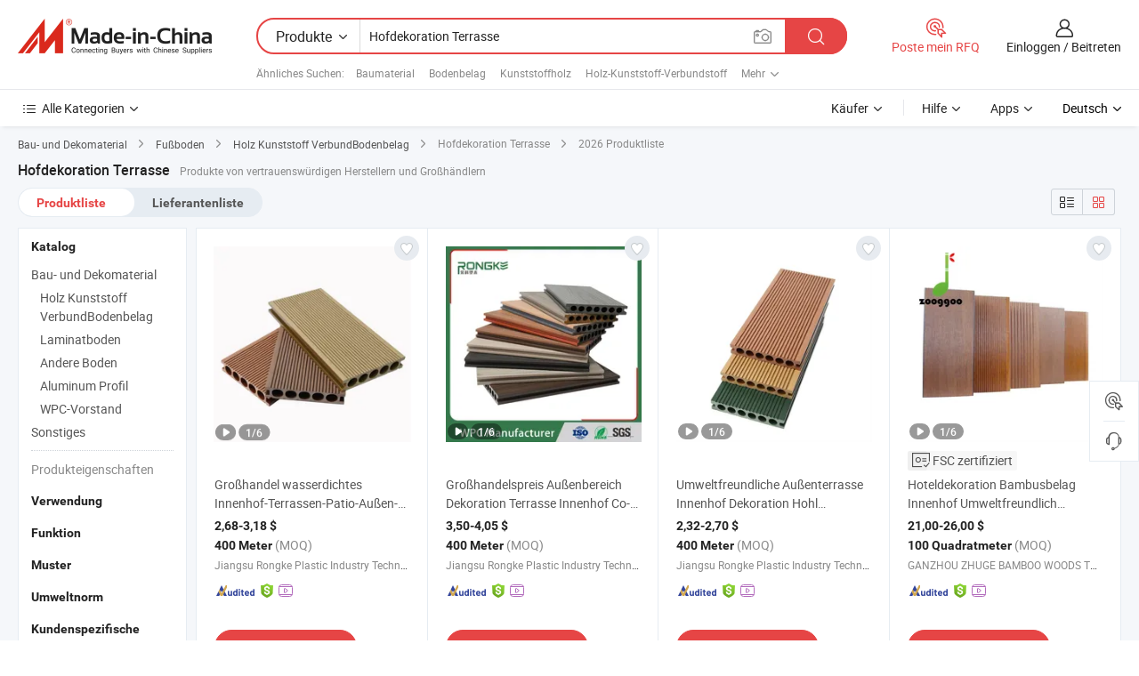

--- FILE ---
content_type: text/html;charset=UTF-8
request_url: https://de.made-in-china.com/tag_search_product/Courtyard-Decoration-Decking_ohusrhn_1.html
body_size: 47158
content:

<!DOCTYPE html>
<html
                lang="de" >
<head>
    <meta content="text/html; charset=utf-8" http-equiv="Content-Type" />
            <base href="//de.made-in-china.com" />
        <title>China Hofdekoration Terrasse, Hofdekoration Terrasse China Produkte Liste de.Made-in-China.com</title>
    <meta content="Hofdekoration Terrasse, China Hofdekoration Terrasse, Hofdekoration Terrasse Hersteller, Lieferanten, Gro&szlig;h&auml;ndler" name="keywords">
        <meta content="China Hofdekoration Terrasse, Hofdekoration Terrasse Suche China produkte und China Hofdekoration Terrasse hersteller und lieferanten liste de.Made-in-China.com" name="description">
<link rel="dns-prefetch" href="//www.micstatic.com">
<link rel="preconnect" href="//www.micstatic.com">
<link rel="dns-prefetch" href="//image.made-in-china.com">
<link rel="preconnect" href="//image.made-in-china.com">
<link rel="dns-prefetch" href="//pic.made-in-china.com">
<link rel="preconnect" href="//pic.made-in-china.com">
                    <link rel="preload" as="image" href="https://image.made-in-china.com/391f0j00IyohKStnSjcH/Gro-handel-wasserdichtes-Innenhof-Terrassen-Patio-Au-en-Dekoration-WPC-Holz-Kunststoff-Verbunddeck.jpg" >
                <link rel="alternate" hreflang="de" href="https://de.made-in-china.com/tag_search_product/Courtyard-Decoration-Decking_ohusrhn_1.html" />
            <link rel="alternate" hreflang="hi" href="https://hi.made-in-china.com/tag_search_product/Courtyard-Decoration-Decking_ohusrhn_1.html" />
            <link rel="alternate" hreflang="ru" href="https://ru.made-in-china.com/tag_search_product/Courtyard-Decoration-Decking_ohusrhn_1.html" />
            <link rel="alternate" hreflang="pt" href="https://pt.made-in-china.com/tag_search_product/Courtyard-Decoration-Decking_ohusrhn_1.html" />
            <link rel="alternate" hreflang="ko" href="https://kr.made-in-china.com/tag_search_product/Courtyard-Decoration-Decking_ohusrhn_1.html" />
            <link rel="alternate" hreflang="en" href="https://www.made-in-china.com/products-search/hot-china-products/Courtyard_Decoration_Decking.html" />
            <link rel="alternate" hreflang="it" href="https://it.made-in-china.com/tag_search_product/Courtyard-Decoration-Decking_ohusrhn_1.html" />
            <link rel="alternate" hreflang="fr" href="https://fr.made-in-china.com/tag_search_product/Courtyard-Decoration-Decking_ohusrhn_1.html" />
            <link rel="alternate" hreflang="es" href="https://es.made-in-china.com/tag_search_product/Courtyard-Decoration-Decking_ohusrhn_1.html" />
            <link rel="alternate" hreflang="x-default" href="https://www.made-in-china.com/products-search/hot-china-products/Courtyard_Decoration_Decking.html" />
            <link rel="alternate" hreflang="ar" href="https://sa.made-in-china.com/tag_search_product/Courtyard-Decoration-Decking_ohusrhn_1.html" />
            <link rel="alternate" hreflang="vi" href="https://vi.made-in-china.com/tag_search_product/Courtyard-Decoration-Decking_ohusrhn_1.html" />
            <link rel="alternate" hreflang="th" href="https://th.made-in-china.com/tag_search_product/Courtyard-Decoration-Decking_ohusrhn_1.html" />
            <link rel="alternate" hreflang="ja" href="https://jp.made-in-china.com/tag_search_product/Courtyard-Decoration-Decking_ohusrhn_1.html" />
            <link rel="alternate" hreflang="id" href="https://id.made-in-china.com/tag_search_product/Courtyard-Decoration-Decking_ohusrhn_1.html" />
            <link rel="alternate" hreflang="nl" href="https://nl.made-in-china.com/tag_search_product/Courtyard-Decoration-Decking_ohusrhn_1.html" />
            <link rel="alternate" hreflang="tr" href="https://tr.made-in-china.com/tag_search_product/Courtyard-Decoration-Decking_ohusrhn_1.html" />
    <link type="text/css" rel="stylesheet" href="https://www.micstatic.com/landing/www/qp/css/search-list-qp_f88bd609.css" /> <link type="text/css" rel="stylesheet" href="https://www.micstatic.com/landing/www/qp/css/refine-navigation_49434e71.css" /> <link type="text/css" rel="stylesheet" href="https://www.micstatic.com/landing/www/qp/css/qp_mlan_d9434333.css" /> 
    <link type="text/css" rel="stylesheet" href="https://www.micstatic.com/landing/www/qp/css/modules/swiper@7.0.5-bundle.min_f7b0d48b.css" /> <link rel="canonical" href="https://de.made-in-china.com/tag_search_product/Courtyard-Decoration-Decking_ohusrhn_1.html"/>
	      <link rel="next" href="https://de.made-in-china.com/tag_search_product/Courtyard-Decoration-Decking_ohusrhn_2.html"/>
                      <link rel="alternate" media="only screen and (max-width:640)" href="https://m.made-in-china.com/hot-china-products/Hofdekoration_Terrasse.html">
    <style>
        body{
            min-width: 1024px;
        }
    </style>
<!-- Polyfill Code Begin --><script chaset="utf-8" type="text/javascript" src="https://www.micstatic.com/polyfill/polyfill-simplify_eb12d58d.js"></script><!-- Polyfill Code End --></head>
<body class="layout-auto gallary " probe-clarity="false" >
<input type="hidden" name="needFetchLanguageByAjax" value="false" class="J-needFetchLanguageByAjax">
    <div id="header" ></div>
<script>
    function headerMlanInit() {
        const funcName = 'headerMlan';
        const app = new window[funcName]({target: document.getElementById('header'), props: {props: {"pageType":2,"logoTitle":"Hersteller und Lieferanten","logoUrl":null,"base":{"buyerInfo":{"service":"Service","newUserGuide":"Leitfaden für Neue Benutzer","auditReport":"Audited Suppliers' Reports","meetSuppliers":"Meet Suppliers","onlineTrading":"Secured Trading Service","buyerCenter":"Käufer-Center","contactUs":"Kontakt","search":"Suche","prodDirectory":"Produktverzeichnis","supplierDiscover":"Supplier Discover","sourcingRequest":"Beschaffungsanfrage Posten","quickLinks":"Quick Links","myFavorites":"Meine Favoriten","visitHistory":"Browser-Chronik","buyer":"Käufer","blog":"Geschäfts-einblicke"},"supplierInfo":{"supplier":"Lieferant","joinAdvance":"加入高级会员","tradeServerMarket":"外贸服务市场","memberHome":"外贸e家","cloudExpo":"Smart Expo云展会","onlineTrade":"交易服务","internationalLogis":"国际物流","northAmericaBrandSailing":"北美全渠道出海","micDomesticTradeStation":"中国制造网内贸站"},"helpInfo":{"whyMic":"Why Made-in-China.com","auditSupplierWay":"Wie prüfen wir Lieferanten","securePaymentWay":"Wie sichern wir die Zahlung","submitComplaint":"Eine Beschwerde einreichen","contactUs":"Kontakt","faq":"FAQ","help":"Hilfe"},"appsInfo":{"downloadApp":"Lade App herunter!","forBuyer":"Für Käufer","forSupplier":"Für Lieferant","exploreApp":"Entdecken Sie exklusive App-Rabatte","apps":"Apps"},"languages":[{"lanCode":0,"simpleName":"en","name":"English","value":"//www.made-in-china.com/products-search/hot-china-products/Courtyard_Decoration_Decking.html","htmlLang":"en"},{"lanCode":5,"simpleName":"es","name":"Español","value":"//es.made-in-china.com/tag_search_product/Courtyard-Decoration-Decking_ohusrhn_1.html","htmlLang":"es"},{"lanCode":4,"simpleName":"pt","name":"Português","value":"//pt.made-in-china.com/tag_search_product/Courtyard-Decoration-Decking_ohusrhn_1.html","htmlLang":"pt"},{"lanCode":2,"simpleName":"fr","name":"Français","value":"//fr.made-in-china.com/tag_search_product/Courtyard-Decoration-Decking_ohusrhn_1.html","htmlLang":"fr"},{"lanCode":3,"simpleName":"ru","name":"Русский язык","value":"//ru.made-in-china.com/tag_search_product/Courtyard-Decoration-Decking_ohusrhn_1.html","htmlLang":"ru"},{"lanCode":8,"simpleName":"it","name":"Italiano","value":"//it.made-in-china.com/tag_search_product/Courtyard-Decoration-Decking_ohusrhn_1.html","htmlLang":"it"},{"lanCode":6,"simpleName":"de","name":"Deutsch","value":"//de.made-in-china.com/","htmlLang":"de"},{"lanCode":7,"simpleName":"nl","name":"Nederlands","value":"//nl.made-in-china.com/tag_search_product/Courtyard-Decoration-Decking_ohusrhn_1.html","htmlLang":"nl"},{"lanCode":9,"simpleName":"sa","name":"العربية","value":"//sa.made-in-china.com/tag_search_product/Courtyard-Decoration-Decking_ohusrhn_1.html","htmlLang":"ar"},{"lanCode":11,"simpleName":"kr","name":"한국어","value":"//kr.made-in-china.com/tag_search_product/Courtyard-Decoration-Decking_ohusrhn_1.html","htmlLang":"ko"},{"lanCode":10,"simpleName":"jp","name":"日本語","value":"//jp.made-in-china.com/tag_search_product/Courtyard-Decoration-Decking_ohusrhn_1.html","htmlLang":"ja"},{"lanCode":12,"simpleName":"hi","name":"हिन्दी","value":"//hi.made-in-china.com/tag_search_product/Courtyard-Decoration-Decking_ohusrhn_1.html","htmlLang":"hi"},{"lanCode":13,"simpleName":"th","name":"ภาษาไทย","value":"//th.made-in-china.com/tag_search_product/Courtyard-Decoration-Decking_ohusrhn_1.html","htmlLang":"th"},{"lanCode":14,"simpleName":"tr","name":"Türkçe","value":"//tr.made-in-china.com/tag_search_product/Courtyard-Decoration-Decking_ohusrhn_1.html","htmlLang":"tr"},{"lanCode":15,"simpleName":"vi","name":"Tiếng Việt","value":"//vi.made-in-china.com/tag_search_product/Courtyard-Decoration-Decking_ohusrhn_1.html","htmlLang":"vi"},{"lanCode":16,"simpleName":"id","name":"Bahasa Indonesia","value":"//id.made-in-china.com/tag_search_product/Courtyard-Decoration-Decking_ohusrhn_1.html","htmlLang":"id"}],"showMlan":true,"showRules":false,"rules":"Rules","language":"de","menu":"Speisekarte","subTitle":null,"subTitleLink":null,"stickyInfo":null},"categoryRegion":{"categories":"Alle Kategorien","categoryList":[{"name":"Landwirtschaft & Essen","value":"https://de.made-in-china.com/category1_Agriculture-Food/Agriculture-Food_usssssssss.html","catCode":"1000000000"},{"name":"Kleidung & Accessories","value":"https://de.made-in-china.com/category1_Apparel-Accessories/Apparel-Accessories_uussssssss.html","catCode":"1100000000"},{"name":"Kunsthandwerk","value":"https://de.made-in-china.com/category1_Arts-Crafts/Arts-Crafts_uyssssssss.html","catCode":"1200000000"},{"name":"Auto, Motor und Zusatz","value":"https://de.made-in-china.com/category1_Auto-Motorcycle-Parts-Accessories/Auto-Motorcycle-Parts-Accessories_yossssssss.html","catCode":"2900000000"},{"name":"Koffer, Handtaschen und Geschenkkisten","value":"https://de.made-in-china.com/category1_Bags-Cases-Boxes/Bags-Cases-Boxes_yhssssssss.html","catCode":"2600000000"},{"name":"Chemische Produkte","value":"https://de.made-in-china.com/category1_Chemicals/Chemicals_uissssssss.html","catCode":"1300000000"},{"name":"Computerartikel","value":"https://de.made-in-china.com/category1_Computer-Products/Computer-Products_iissssssss.html","catCode":"3300000000"},{"name":"Bau- und Dekomaterial","value":"https://de.made-in-china.com/category1_Construction-Decoration/Construction-Decoration_ugssssssss.html","catCode":"1500000000"},{"name":"Konsumelektronik","value":"https://de.made-in-china.com/category1_Consumer-Electronics/Consumer-Electronics_unssssssss.html","catCode":"1400000000"},{"name":"Elektronik","value":"https://de.made-in-china.com/category1_Electrical-Electronics/Electrical-Electronics_uhssssssss.html","catCode":"1600000000"},{"name":"Möbel","value":"https://de.made-in-china.com/category1_Furniture/Furniture_yessssssss.html","catCode":"2700000000"},{"name":"Gesundheit und Medizin","value":"https://de.made-in-china.com/category1_Health-Medicine/Health-Medicine_uessssssss.html","catCode":"1700000000"},{"name":"Industrielle Anlagen und Zusatzteile","value":"https://de.made-in-china.com/category1_Industrial-Equipment-Components/Industrial-Equipment-Components_inssssssss.html","catCode":"3400000000"},{"name":"Messinstrumente","value":"https://de.made-in-china.com/category1_Instruments-Meters/Instruments-Meters_igssssssss.html","catCode":"3500000000"},{"name":"Alltagsgegenstände","value":"https://de.made-in-china.com/category1_Light-Industry-Daily-Use/Light-Industry-Daily-Use_urssssssss.html","catCode":"1800000000"},{"name":"Beleuchtung","value":"https://de.made-in-china.com/category1_Lights-Lighting/Lights-Lighting_isssssssss.html","catCode":"3000000000"},{"name":"Produktionsmaschinen","value":"https://de.made-in-china.com/category1_Manufacturing-Processing-Machinery/Manufacturing-Processing-Machinery_uossssssss.html","catCode":"1900000000"},{"name":"Mineralien und Energie","value":"https://de.made-in-china.com/category1_Metallurgy-Mineral-Energy/Metallurgy-Mineral-Energy_ysssssssss.html","catCode":"2000000000"},{"name":"Büromaterial","value":"https://de.made-in-china.com/category1_Office-Supplies/Office-Supplies_yrssssssss.html","catCode":"2800000000"},{"name":"Verpackung und Druck","value":"https://de.made-in-china.com/category1_Packaging-Printing/Packaging-Printing_ihssssssss.html","catCode":"3600000000"},{"name":"Sicherheit und Schutz","value":"https://de.made-in-china.com/category1_Security-Protection/Security-Protection_ygssssssss.html","catCode":"2500000000"},{"name":"Service","value":"https://de.made-in-china.com/category1_Service/Service_ynssssssss.html","catCode":"2400000000"},{"name":"Sport und Erholung","value":"https://de.made-in-china.com/category1_Sporting-Goods-Recreation/Sporting-Goods-Recreation_iussssssss.html","catCode":"3100000000"},{"name":"Textilien","value":"https://de.made-in-china.com/category1_Textile/Textile_yussssssss.html","catCode":"2100000000"},{"name":"Werkzeug","value":"https://de.made-in-china.com/category1_Tools-Hardware/Tools-Hardware_iyssssssss.html","catCode":"3200000000"},{"name":"Spielzeug","value":"https://de.made-in-china.com/category1_Toys/Toys_yyssssssss.html","catCode":"2200000000"},{"name":"Transport","value":"https://de.made-in-china.com/category1_Transportation/Transportation_yissssssss.html","catCode":"2300000000"}],"more":"Mehr"},"searchRegion":{"show":true,"lookingFor":"Sagen Sie uns, was Sie suchen...","homeUrl":"//de.made-in-china.com","products":"Produkte","suppliers":"Lieferanten","auditedFactory":null,"uploadImage":"Bild hochladen","max20MbPerImage":"Maximal 20 MB pro Bild","yourRecentKeywords":"Ihre letzten Schlüsselwörter","clearHistory":"Verlauf Löschen","popularSearches":"Ähnliches Suchen","relatedSearches":"Mehr","more":null,"maxSizeErrorMsg":"Upload fehlgeschlagen. Die maximale Bildgröße beträgt 20 MB.","noNetworkErrorMsg":"Keine Netzwerk Verbindung. Bitte überprüfen Sie Ihre Netzwerkeinstellungen und versuchen Sie es noch einmal.","uploadFailedErrorMsg":"Hochladen fehlgeschlagen.Falsches Bildformat. Unterstützte Formate: JPG, PNG, BMP.","relatedList":[{"word":"Baumaterial","adsData":"Baumaterial","link":"https://de.made-in-china.com/tag_search_product/Construction-Material_enohyn_1.html","title":"Construction Material"},{"word":"Bodenbelag","adsData":"Bodenbelag","link":"https://de.made-in-china.com/tag_search_product/Flooring_yysn_1.html","title":"Flooring"},{"word":"Kunststoffholz","adsData":"Kunststoffholz","link":"https://de.made-in-china.com/tag_search_product/Plastic-Wood_uyheeen_1.html","title":"Plastic Wood"},{"word":"Holz-Kunststoff-Verbundstoff","adsData":"Holz-Kunststoff-Verbundstoff","link":"https://de.made-in-china.com/tag_search_product/Wood-Plastic-Composite_uuoroun_1.html","title":"Wood Plastic Composite"},{"word":"Au&szlig;enbodenbelag","adsData":"Au&szlig;enbodenbelag","link":"https://de.made-in-china.com/tag_search_product/Outdoor-Flooring_ughohnn_1.html","title":"Outdoor Flooring"},{"word":"Terrasse","adsData":"Terrasse","link":"https://de.made-in-china.com/tag_search_product/Decking_gsogn_1.html","title":"Decking"},{"word":"Verbundboden","adsData":"Verbundboden","link":"https://de.made-in-china.com/tag_search_product/Composite-Flooring_uysuiun_1.html","title":"Composite Flooring"},{"word":"Wpc-Bodenbelag","adsData":"Wpc-Bodenbelag","link":"https://de.made-in-china.com/tag_search_product/Wpc-Flooring_iruyun_1.html","title":"Wpc Flooring"},{"word":"Wpc","adsData":"Wpc","link":"https://de.made-in-china.com/tag_search_product/WPC_uurgnyn_1.html","title":"WPC"}],"relatedTitle":null,"relatedTitleLink":null,"formParams":null,"mlanFormParams":{"keyword":"Hofdekoration Terrasse","inputkeyword":"Hofdekoration Terrasse","type":null,"currentTab":null,"currentPage":null,"currentCat":null,"currentRegion":null,"currentProp":null,"submitPageUrl":null,"parentCat":null,"otherSearch":null,"currentAllCatalogCodes":null,"sgsMembership":null,"memberLevel":null,"topOrder":null,"size":null,"more":"mehr","less":"less","staticUrl50":null,"staticUrl10":null,"staticUrl30":null,"condition":"0","conditionParamsList":[{"condition":"0","conditionName":null,"action":"/productSearch?keyword=#word#","searchUrl":null,"inputPlaceholder":null},{"condition":"1","conditionName":null,"action":"/companySearch?keyword=#word#","searchUrl":null,"inputPlaceholder":null}]},"enterKeywordTips":"Bitte geben Sie mindestens ein Stichwort für Ihre Suche ein.","openMultiSearch":false},"frequentRegion":{"rfq":{"rfq":"Poste mein RFQ","searchRfq":"Search RFQs","acquireRfqHover":"Sagen Sie uns, was Sie brauchen und probieren Sie den einfachen Weg, um Angebote zu erhalten !","searchRfqHover":"Discover quality RFQs and connect with big-budget buyers"},"account":{"account":"Konto","signIn":"Einloggen","join":"Beitreten","newUser":"Neuer Benutzer","joinFree":"Kostenlos beitreten","or":"Oder","socialLogin":"Durch Klicken auf Anmelden, Kostenlos anmelden oder Fortfahren mit Facebook, Linkedin, Twitter, Google, %s stimme ich der %sUser Agreement%s und der %sPrivacy Policy%s zu","message":"Nachrichten","quotes":"Zitate","orders":"Aufträge","favorites":"Favoriten","visitHistory":"Browser-Chronik","postSourcingRequest":"Beschaffungsanfrage Posten","hi":"Hallo","signOut":"Austragen","manageProduct":"Produkte Verwalten","editShowroom":"Showroom bearbeiten","username":"","userType":null,"foreignIP":true,"currentYear":2026,"userAgreement":"Nutzungsvertrag","privacyPolicy":"Datenschutzerklärung"},"message":{"message":"Nachrichten","signIn":"Einloggen","join":"Beitreten","newUser":"Neuer Benutzer","joinFree":"Kostenlos beitreten","viewNewMsg":"Sign in to view the new messages","inquiry":"Anfragen","rfq":"RFQs","awaitingPayment":"Awaiting payments","chat":"Plaudern","awaitingQuotation":"Warten auf Angebote"},"cart":{"cart":"Anfragekorb"}},"busiRegion":null,"previewRegion":null}}});
		const hoc=o=>(o.__proto__.$get=function(o){return this.$$.ctx[this.$$.props[o]]},o.__proto__.$getKeys=function(){return Object.keys(this.$$.props)},o.__proto__.$getProps=function(){return this.$get("props")},o.__proto__.$setProps=function(o){var t=this.$getKeys(),s={},p=this;t.forEach(function(o){s[o]=p.$get(o)}),s.props=Object.assign({},s.props,o),this.$set(s)},o.__proto__.$help=function(){console.log("\n            $set(props): void             | 设置props的值\n            $get(key: string): any        | 获取props指定key的值\n            $getKeys(): string[]          | 获取props所有key\n            $getProps(): any              | 获取props里key为props的值（适用nail）\n            $setProps(params: any): void  | 设置props里key为props的值（适用nail）\n            $on(ev, callback): func       | 添加事件监听，返回移除事件监听的函数\n            $destroy(): void              | 销毁组件并触发onDestroy事件\n        ")},o);
        window[`${funcName}Api`] = hoc(app);
    };
</script><script type="text/javascript" crossorigin="anonymous" onload="headerMlanInit()" src="https://www.micstatic.com/nail/pc/header-mlan_6f301846.js"></script><div class="auto-size J-auto-size">
    <input type="hidden" id="sensor_pg_v" value="st:qp,m:Hofdekoration Terrasse,p:1,tp:103,stp:10301,plate:show_wd,tp:103,stp:10301,abt:null,abp:a"/>
        <input type="hidden" id="appendQueryParam" value=""/>
    <input type="hidden" id="completeProdParam" value="[&quot;CFmTNyKJlvVP&quot;,&quot;JOoAIuNrXMWg&quot;,&quot;cZeGfqwCSbWz&quot;,&quot;mtNpfnRymTVr&quot;,&quot;TQhrDqbAJMRK&quot;,&quot;uOoGDzhCrecl&quot;,&quot;rGlUXvQVJfRZ&quot;,&quot;eEkUYiZDOcRQ&quot;,&quot;NtsRTarVOHkp&quot;,&quot;CahUwuElYkWQ&quot;,&quot;tUxYOyZcHukE&quot;,&quot;wFrAukCJnhaS&quot;,&quot;pJRUkTrKVbYq&quot;,&quot;ufvrVIFMatYG&quot;,&quot;JxYpVEHKRPRX&quot;,&quot;ynNpCIKdLhYU&quot;,&quot;mtoYNPvygTrW&quot;,&quot;PZRALzjYheVg&quot;,&quot;FwrAbKCPQqWe&quot;,&quot;dEvrmwZVrLpC&quot;,&quot;fwIGONDvZktE&quot;,&quot;zAMpiHCcOTkm&quot;,&quot;WYJpnFaSbqkZ&quot;,&quot;QmBrDYqJFVpT&quot;,&quot;eGcUSVCPHmrk&quot;,&quot;FTHrRGeDsJYv&quot;,&quot;MdpGhUxOXNaH&quot;,&quot;fALUZTFVOGRc&quot;,&quot;yrRUYaOXYpWp&quot;,&quot;qAVRKtjUOmpc&quot;]"/>
    <input type="hidden" id="prodKeyword" value="Courtyard_Decoration_Decking"/>
    <input type="hidden" name="user_behavior_trace_id" id="user_behavior_trace_id" value="1jfliehbf250l"/>
        <div class="page cf">
                <div itemscope itemtype="https://schema.org/BreadcrumbList" class="crumb grid">
                                                <span itemprop="itemListElement" itemscope itemtype="https://schema.org/ListItem">
                        <a itemprop="item" href="https://de.made-in-china.com/category1_Construction-Decoration/Construction-Decoration_ugssssssss.html">
                            <span itemprop="name">Bau- und Dekomaterial</span>
                        </a>
                        <meta itemprop="position" content="1"/>
                    </span>
                    <i class="ob-icon icon-right"></i>
                                                                                                <span itemprop="itemListElement" itemscope itemtype="https://schema.org/ListItem">
                        <a itemprop="item" href="https://de.made-in-china.com/category23_Construction-Decoration/Floors-Flooring_uguissssss_1.html">
                            <span itemprop="name">Fußboden</span>
                        </a>
                        <meta itemprop="position" content="2"/>
                    </span>
                    <i class="ob-icon icon-right"></i>
                                                                                                <span itemprop="itemListElement" itemscope itemtype="https://schema.org/ListItem">
                        <a itemprop="item" href="https://de.made-in-china.com/category23_Construction-Decoration/Wood-Plastic-Composite-Flooring_uguiusssss_1.html">
                            <span itemprop="name">Holz Kunststoff VerbundBodenbelag</span>
                        </a>
                        <meta itemprop="position" content="3"/>
                    </span>
                    <i class="ob-icon icon-right"></i>
                                    <span>Hofdekoration Terrasse</span>
                                        <i class="ob-icon icon-right"></i>
            <span>
                                     2026 Produktliste
                            </span>
        </div>
        <input id="J-strong-words" name="strong-words" type="hidden" value="{&quot;strongWordList&quot;:[&quot;Courtyard Decoration Decking&quot;]}" />
        <input id="ads_word" name="ads_word" type="hidden" value="Hofdekoration Terrasse" />
        <input type="hidden" id="qaSource" value="1">
        <input type="hidden" name="iqa-portrait" id="iqa-portrait" value="" />
        <input id="compareFromPage" name="compareFromPage" type="hidden" value="3" />
        <input id="contactUrlParam" type="hidden" value="${contactUrlParam}" />
        <input id="J-isLanding" type="hidden" value="true" />
        <div class="page-wrap search-list new-search-list cf">
                                                <div class="search-list-container main-wrap">
                <div class="main">
                    <div class="num-found">
    <h1 class="product_word">Hofdekoration Terrasse</h1>
                    Produkte von vertrauenswürdigen Herstellern und Großhändlern
        </div>
                    <div class="search-filter-bar">
                        <div class="list-tab">
                            <ul class="tab">
                                <li class="selected"><a>
                                                                            Produktliste
                                                                    </a></li>
                                <li>
                                                                            <a href="https://de.made-in-china.com/manufacturers/courtyard-decoration-decking.html">
                                            Lieferantenliste
                                        </a>
                                                                    </li>
                                                                                            </ul>
                        </div>
                        <div class="view-type cf">
<input type="hidden" value="https://de.made-in-china.com/tag_search_product/Courtyard-Decoration-Decking_ohusrhn_1.html" id="firstPageUrl">
<div class="refine-sort">
    <div class="list-switch">
        <span class="text"> Sehen: </span>
        <span class="list-switch-types">
                <a href="javascript:;"ads-data="t:90,md:1,c:2" onclick="if(saveViewTypeCookie){saveViewTypeCookie(1)}" ontouchstart="if(saveViewTypeCookie){saveViewTypeCookie(1)}" rel="nofollow"
                   class="list-switch-btn list-switch-btn-left unselect ">
					<i class="ob-icon icon-list"></i>
					<div class="tip arrow-bottom tip-switch-list">
                         <div class="tip-con">
                             <p class="tip-para">Listenansicht</p>
                         </div>
                             <span class="arrow arrow-out">
                                 <span class="arrow arrow-in"></span>
                             </span>
                     </div>
                </a>
                <a href="javascript:;" onclick="" ontouchstart="" rel="nofollow"
                   class="list-switch-btn list-switch-btn-right selected ">
					<i class="ob-icon icon-gallery"></i>
					<div class="tip arrow-bottom tip-switch-gallery">
                         <div class="tip-con">
                             <p class="tip-para">Galerieansicht</p>
                         </div>
                             <span class="arrow arrow-out">
                                 <span class="arrow arrow-in"></span>
                             </span>
                     </div>
                </a>
				</span>
    </div>
</div> </div>
                    </div>
                                                            <div class="search-list">
                        <div class="prod-list J-prod-list gallary ">
 <!-- topRank -->
<!-- product -->
<div class="list-img" id="product-div1" data-show-type="interstAd" faw-module="Search_prod_list" cz-id="CFmTNyKJlvVP">
     <div class="list-img-wrap">
         <div class="products-item">
             <!-- 图片 -->
			               <div class="prod-img prod-img-space img-total slide-prod J-slider-prod">
                 <div class="img-box swiper-container J-slider-prod-box">
					<div class="img-list swiper-wrapper prod-banner-list" ads-data="t:6,aid:,flx_deliv_tp:comb,ads_tp:,abt:,abp:a,srv_id:,si:1,md:3,pdid:CFmTNyKJlvVP,ps:,a:1,mds:30,c:2,is_trade:1,is_sample:1,is_rushorder:0,pcid:mbBJSoQMstDT,pa:,is_3d_prod:0" faw-exposure id="banner-slider">
																													 																																			<a rel="nofollow" class="img-wrap swiper-slide img-thumb-auto J-lazyimgs" referrerpolicy="unsafe-url" href="https://de.made-in-china.com/co_rongkewpc/product_Wholesale-Waterproof-Courtyard-Terrace-Patio-Outdoor-Decoration-WPC-Wood-Plastic-Composite-Decking_uoeserirrg.html" target="_blank" ads-data="t:6,aid:,flx_deliv_tp:comb,ads_tp:,abt:,abp:a,srv_id:,ads_srv_tp:,isrec:,recu:,recv:,si:1,md:3,pdid:CFmTNyKJlvVP,ps:,a:1,mds:30,c:2,pcid:mbBJSoQMstDT,st:8,is_trade:1,is_sample:1,is_rushorder:0,pa:8,is_3d_prod:0">
										<div class="img-thumb-inner">
												<img class="J-firstLazyload" src="https://www.micstatic.com/common/img/space.png?_v=1769150915503" data-original="https://image.made-in-china.com/391f0j00IyohKStnSjcH/Gro-handel-wasserdichtes-Innenhof-Terrassen-Patio-Au-en-Dekoration-WPC-Holz-Kunststoff-Verbunddeck.webp" alt="Gro&szlig;handel wasserdichtes Innenhof-Terrassen-Patio-Au&szlig;en-Dekoration WPC Holz-Kunststoff-Verbunddeck">
										</div>
						 			</a>
																																												<a rel="nofollow" class="img-wrap swiper-slide img-thumb-auto J-lazyimgs" referrerpolicy="unsafe-url" href="https://de.made-in-china.com/co_rongkewpc/product_Wholesale-Waterproof-Courtyard-Terrace-Patio-Outdoor-Decoration-WPC-Wood-Plastic-Composite-Decking_uoeserirrg.html" target="_blank" ads-data="t:6,aid:,flx_deliv_tp:comb,ads_tp:,abt:,abp:a,srv_id:,ads_srv_tp:,isrec:,recu:,recv:,si:1,md:3,pdid:CFmTNyKJlvVP,ps:,a:1,mds:30,c:2,pcid:mbBJSoQMstDT,st:8,is_trade:1,is_sample:1,is_rushorder:0,pa:8,is_3d_prod:0">
										<div class="img-thumb-inner">
												<img src="https://www.micstatic.com/common/img/space.png?_v=1769150915503" data-original="https://image.made-in-china.com/391f0j00LObVsJatfjoI/Gro-handel-wasserdichtes-Innenhof-Terrassen-Patio-Au-en-Dekoration-WPC-Holz-Kunststoff-Verbunddeck.webp" alt="Gro&szlig;handel wasserdichtes Innenhof-Terrassen-Patio-Au&szlig;en-Dekoration WPC Holz-Kunststoff-Verbunddeck">
										</div>
						 			</a>
																																												<a rel="nofollow" class="img-wrap swiper-slide img-thumb-auto J-lazyimgs" referrerpolicy="unsafe-url" href="https://de.made-in-china.com/co_rongkewpc/product_Wholesale-Waterproof-Courtyard-Terrace-Patio-Outdoor-Decoration-WPC-Wood-Plastic-Composite-Decking_uoeserirrg.html" target="_blank" ads-data="t:6,aid:,flx_deliv_tp:comb,ads_tp:,abt:,abp:a,srv_id:,ads_srv_tp:,isrec:,recu:,recv:,si:1,md:3,pdid:CFmTNyKJlvVP,ps:,a:1,mds:30,c:2,pcid:mbBJSoQMstDT,st:8,is_trade:1,is_sample:1,is_rushorder:0,pa:8,is_3d_prod:0">
										<div class="img-thumb-inner">
												<img src="https://www.micstatic.com/common/img/space.png?_v=1769150915503" data-original="https://image.made-in-china.com/391f0j00VnbiKYtMEscD/Gro-handel-wasserdichtes-Innenhof-Terrassen-Patio-Au-en-Dekoration-WPC-Holz-Kunststoff-Verbunddeck.webp" alt="Gro&szlig;handel wasserdichtes Innenhof-Terrassen-Patio-Au&szlig;en-Dekoration WPC Holz-Kunststoff-Verbunddeck">
										</div>
						 			</a>
																																												<a rel="nofollow" class="img-wrap swiper-slide img-thumb-auto J-lazyimgs" referrerpolicy="unsafe-url" href="https://de.made-in-china.com/co_rongkewpc/product_Wholesale-Waterproof-Courtyard-Terrace-Patio-Outdoor-Decoration-WPC-Wood-Plastic-Composite-Decking_uoeserirrg.html" target="_blank" ads-data="t:6,aid:,flx_deliv_tp:comb,ads_tp:,abt:,abp:a,srv_id:,ads_srv_tp:,isrec:,recu:,recv:,si:1,md:3,pdid:CFmTNyKJlvVP,ps:,a:1,mds:30,c:2,pcid:mbBJSoQMstDT,st:8,is_trade:1,is_sample:1,is_rushorder:0,pa:8,is_3d_prod:0">
										<div class="img-thumb-inner">
												<img src="https://www.micstatic.com/common/img/space.png?_v=1769150915503" data-original="https://image.made-in-china.com/391f0j00VOqhZHEgnKoD/Gro-handel-wasserdichtes-Innenhof-Terrassen-Patio-Au-en-Dekoration-WPC-Holz-Kunststoff-Verbunddeck.webp" alt="Gro&szlig;handel wasserdichtes Innenhof-Terrassen-Patio-Au&szlig;en-Dekoration WPC Holz-Kunststoff-Verbunddeck">
										</div>
						 			</a>
																																												<a rel="nofollow" class="img-wrap swiper-slide img-thumb-auto J-lazyimgs" referrerpolicy="unsafe-url" href="https://de.made-in-china.com/co_rongkewpc/product_Wholesale-Waterproof-Courtyard-Terrace-Patio-Outdoor-Decoration-WPC-Wood-Plastic-Composite-Decking_uoeserirrg.html" target="_blank" ads-data="t:6,aid:,flx_deliv_tp:comb,ads_tp:,abt:,abp:a,srv_id:,ads_srv_tp:,isrec:,recu:,recv:,si:1,md:3,pdid:CFmTNyKJlvVP,ps:,a:1,mds:30,c:2,pcid:mbBJSoQMstDT,st:8,is_trade:1,is_sample:1,is_rushorder:0,pa:8,is_3d_prod:0">
										<div class="img-thumb-inner">
												<img src="https://www.micstatic.com/common/img/space.png?_v=1769150915503" data-original="https://image.made-in-china.com/391f0j00VFkhsoEtnScH/Gro-handel-wasserdichtes-Innenhof-Terrassen-Patio-Au-en-Dekoration-WPC-Holz-Kunststoff-Verbunddeck.webp" alt="Gro&szlig;handel wasserdichtes Innenhof-Terrassen-Patio-Au&szlig;en-Dekoration WPC Holz-Kunststoff-Verbunddeck">
										</div>
						 			</a>
																																												<a rel="nofollow" class="img-wrap swiper-slide img-thumb-auto J-lazyimgs" referrerpolicy="unsafe-url" href="https://de.made-in-china.com/co_rongkewpc/product_Wholesale-Waterproof-Courtyard-Terrace-Patio-Outdoor-Decoration-WPC-Wood-Plastic-Composite-Decking_uoeserirrg.html" target="_blank" ads-data="t:6,aid:,flx_deliv_tp:comb,ads_tp:,abt:,abp:a,srv_id:,ads_srv_tp:,isrec:,recu:,recv:,si:1,md:3,pdid:CFmTNyKJlvVP,ps:,a:1,mds:30,c:2,pcid:mbBJSoQMstDT,st:8,is_trade:1,is_sample:1,is_rushorder:0,pa:8,is_3d_prod:0">
										<div class="img-thumb-inner">
												<img src="https://www.micstatic.com/common/img/space.png?_v=1769150915503" data-original="https://image.made-in-china.com/391f0j00WFqiZSarrjbL/Gro-handel-wasserdichtes-Innenhof-Terrassen-Patio-Au-en-Dekoration-WPC-Holz-Kunststoff-Verbunddeck.webp" alt="Gro&szlig;handel wasserdichtes Innenhof-Terrassen-Patio-Au&szlig;en-Dekoration WPC Holz-Kunststoff-Verbunddeck">
										</div>
						 			</a>
																																													</div>
					 					 						 <a referrerpolicy="unsafe-url" href="https://de.made-in-china.com/co_rongkewpc/product_Wholesale-Waterproof-Courtyard-Terrace-Patio-Outdoor-Decoration-WPC-Wood-Plastic-Composite-Decking_uoeserirrg.html#slideVideo" target="_blank" rel="nofollow"
							class="has-icon has-video-icon"><img src="https://www.micstatic.com/landing/www/qp/img/video_456aa956.svg" alt="Video"/></a>
					 					 					 						 <a referrerpolicy="unsafe-url" href="https://de.made-in-china.com/co_rongkewpc/product_Wholesale-Waterproof-Courtyard-Terrace-Patio-Outdoor-Decoration-WPC-Wood-Plastic-Composite-Decking_uoeserirrg.html" target="_blank" rel="nofollow" class="has-page swiper-page-wrap">
							 <span class="page-current">1</span>/
							 <span class="page-total">6</span>
						 </a>
					 					 					 						 <a class="img-left J-slide-left" href="javascript:;"><i class="ob-icon icon-left"></i></a>
						 <a class="img-right J-slide-right" href="javascript:;"><i class="ob-icon icon-right"></i></a>
					 				 </div>
				 					 <div class="pagination J-pagination">
						 <span class="swiper-pagination-switch swiper-visible-switch swiper-active-switch"></span>
						 <span class="swiper-pagination-switch"></span>
						 <span class="swiper-pagination-switch"></span>
					 </div>
				 			 </div>
			 			 				 <a href="javascript:void(0);"
					class="prod-favorite-icon J-add2Fav" cz-type="prod"
					cz-id="CFmTNyKJlvVP" ads-data="st:17,pdid:CFmTNyKJlvVP,pcid:mbBJSoQMstDT,is_trade:1,is_sample:1,is_rushorder:0,a:1">
					 <i class="ob-icon icon-heart-f"></i>
					 <i class="ob-icon icon-heart"></i>
					 <div class="tip arrow-top tip-faverite">
						 <div class="tip-con"><p class="tip-para">Favoriten</p></div>
						 <span class="arrow arrow-out"><span class="arrow arrow-in"></span></span>
					 </div>
				 </a>
			                 <!-- 内容 -->
			 <div id="onlineTradeAble3" style="display:none;">true 1</div>
             <div class="detail">
				 				 <input type="hidden" name="mainProdValue" value="0"/>
				 				 <div class="icon-list certified-logo">
				 					 </div>
				 				 <div class="product-name-wrap
 									">
					 <h2 class="product-name" data-prod-tag="">
						 <a title="Großhandel wasserdichtes Innenhof-Terrassen-Patio-Außen-Dekoration WPC Holz-Kunststoff-Verbunddeck" referrerpolicy="unsafe-url" href="https://de.made-in-china.com/co_rongkewpc/product_Wholesale-Waterproof-Courtyard-Terrace-Patio-Outdoor-Decoration-WPC-Wood-Plastic-Composite-Decking_uoeserirrg.html" target="_blank" ads-data="t:6,aid:,flx_deliv_tp:comb,ads_tp:,abt:,abp:a,srv_id:,ads_srv_tp:,isrec:,recu:,recv:,si:1,md:3,pdid:CFmTNyKJlvVP,ps:,a:1,mds:30,c:2,pcid:mbBJSoQMstDT,st:2,is_trade:1,is_sample:1,is_rushorder:0,pa:2">
							 Großhandel wasserdichtes Innenhof-Terrassen-Patio-Außen-Dekoration WPC Holz-Kunststoff-Verbunddeck
						 </a>
					 </h2>
					 					 					 				 </div>
				 <div class="product-property">
					 						 <div class="ellipsis attr-item J-faketitle"><span
								 class="attribute"><strong class="price"><span>2,68</span>-<span>3,18</span> $</strong></span></div>
					 					 						 <div class="ellipsis attr-item J-faketitle"><span
								 class="attribute"><strong> 400 Meter</strong> </span> <span class="moq-text">(MOQ)</span>
						 </div>
					 				 </div>
				 				 <div class="company-info">
					 <div class="company-name ellipsis">
						 <a referrerpolicy="unsafe-url" href="https://de.made-in-china.com/co_rongkewpc/"
							 							 												   class="compnay-name" target="_blank" ads-data="t:6,aid:,flx_deliv_tp:comb,ads_tp:,abt:,abp:a,srv_id:,ads_srv_tp:,isrec:,recu:,recv:,si:1,md:3,pdid:CFmTNyKJlvVP,ps:,a:1,mds:30,c:2,pcid:mbBJSoQMstDT,st:3,is_trade:1,is_sample:1,is_rushorder:0,pa:3"
						 >
							 <span title="Jiangsu Rongke Plastic Industry Technology Co., Ltd.">Jiangsu Rongke Plastic Industry Technology Co., Ltd.</span>
						 </a>
						 <i class="ob-icon icon-right"></i>
						 <div class="company-name-popup">
							 <div class="name-block">
								 									 <a referrerpolicy="unsafe-url" href="https://de.made-in-china.com/co_rongkewpc/"
									 										 															   target="_blank" class="compnay-name J-compnay-name" ads-data="t:6,aid:,flx_deliv_tp:comb,ads_tp:,abt:,abp:a,srv_id:,ads_srv_tp:,isrec:,recu:,recv:,si:1,md:3,pdid:CFmTNyKJlvVP,ps:,a:1,mds:30,c:2,pcid:mbBJSoQMstDT,st:3,is_trade:1,is_sample:1,is_rushorder:0,pa:3,is_3d_prod:0">
										 <span title="Jiangsu Rongke Plastic Industry Technology Co., Ltd.">Jiangsu Rongke Plastic Industry Technology Co., Ltd.</span>
									 </a>
								 							 </div>
							 <div class="auth-block">
								 <ul class="auth-block-list">
									 										 <li class="cs-level-info">
											 											 												 <img class="auth-icon" src='https://www.micstatic.com/common/img/icon/diamond_member_16.png?_v=1769150915503' srcset='https://www.micstatic.com/common/img/icon/diamond_member_32.png?_v=1769150915503 2x, https://www.micstatic.com/common/img/icon/diamond_member_16.png?_v=1769150915503 1x' alt="China Supplier - Diamond Member"> Diamond-Mitglied
											 										 </li>
										 											 <li class="as-info">
												 <img class="auth-icon ico-audited" data-title="Von einer unabhängigen externen Prüfstelle geprüft" src="https://www.micstatic.com/common/img/icon-new/as-short.png?_v=1769150915503" alt="Geprüfter Lieferant" />Geprüfter Lieferant
											 </li>
										 											 <li class="as-info">
												 <img class="auth-icon"
													  src='https://www.micstatic.com/common/img/logo/icon_deal_16.png?_v=1769150915503'
													  srcset='https://www.micstatic.com/common/img/logo/icon_deal_32.png?_v=1769150915503 2x, https://www.micstatic.com/common/img/logo/icon_deal_16.png?_v=1769150915503 1x'
													  alt="Secured Trading">
												 Secured Trading
											 </li>
									 <li class="company-address-info">
										 <i class="ob-icon icon-coordinate"></i>
										 											 Jiangsu, China
										 									 </li>
								 </ul>
							 </div>
							 <div class="block-divider"></div>
							 <div class="other-block">
								 <ul>
									 <li>
										 <h2 class="business-type-info">Hersteller/Werk & Handelsunternehmen</h2>
									 </li>
									 									 										 <li class="management-certification-info">
											 <span title="ISO9001:2015">ISO9001:2015</span>
										 </li>
									 								 </ul>
							 </div>
						 </div>
					 </div>
					 <div class="auth-list">
						 							 								 <div class="auth">
									 <a rel="nofollow" target="_blank" referrerpolicy="unsafe-url" href="https://de.made-in-china.com/co_rongkewpc/company_info.html" ads-data="t:6,aid:,flx_deliv_tp:comb,ads_tp:,abt:,abp:a,srv_id:,ads_srv_tp:,isrec:,recu:,recv:,si:1,md:3,pdid:CFmTNyKJlvVP,ps:,a:1,mds:30,c:2,pcid:mbBJSoQMstDT,st:4,is_trade:1,is_sample:1,is_rushorder:0,pa:4">
											<span class="left_2 as-logo" data-title="Von einer unabhängigen externen Prüfstelle geprüft">
												<img class="auth-icon ico-audited" src="https://www.micstatic.com/common/img/icon-new/as_32.png" alt="Geprüfter Lieferant" />
											</span>
									 </a>
								 </div>
							 																																																																																																															 							 							 <div class="auth">
						<span class="auth-deal-span">
							<img class="auth-icon" src='https://www.micstatic.com/common/img/logo/icon-deal.png?_v=1769150915503' alt="Secured Trading Service">
							<div class="tip arrow-bottom tip-deal">
								<div class="tip-con">
									<p class="tip-para">Enjoy trading protection from Made-in-China.com</p>
								</div>
								<span class="arrow arrow-out">
									<span class="arrow arrow-in"></span>
								</span>
							</div>
						</span>
							 </div>
							 						 						 							 								 <div class="auth auth-video">
									 <a href="//de.made-in-china.com/video-channel/rongkewpc_CFmTNyKJlvVP_Gro-handel-wasserdichtes-Innenhof-Terrassen-Patio-Au-en-Dekoration-WPC-Holz-Kunststoff-Verbunddeck.html" target="_blank"
										ads-data="t:6,aid:,flx_deliv_tp:comb,ads_tp:,abt:,abp:a,srv_id:,ads_srv_tp:,isrec:,recu:,recv:,si:1,md:3,pdid:CFmTNyKJlvVP,ps:,a:1,mds:30,c:2,pcid:mbBJSoQMstDT,st:2,is_trade:1,is_sample:1,is_rushorder:0,pa:15,st:15"><img class="auth-icon"
																				  src='https://www.micstatic.com/common/img/logo/video_d4fb84a2.svg'
																				  alt="Größeres Video und Bild anzeigen"></a>
									 <div class="tip arrow-bottom tip-video">
										 <div class="tip-con">
											 <p class="tip-para">Größeres Video und Bild anzeigen</p>
										 </div>
										 <span class="arrow arrow-out">
												<span class="arrow arrow-in"></span>
											</span>
									 </div>
								 </div>
							 						 					 						 					 </div>
				 </div>
			 </div>
			 <div class="product-btn">
				 				 					 <input type="hidden" value="Jetzt Kontaktieren" />
					 					 <a fun-inquiry-product
						referrerpolicy="unsafe-url" href="//www.made-in-china.com/sendInquiry/prod_CFmTNyKJlvVP_mbBJSoQMstDT.html?from=search&type=cs&target=prod&word=Hofdekoration+Terrasse&seo=1&plant=de&smode=pc"
						ads-data="t:6,aid:,flx_deliv_tp:comb,ads_tp:,abt:,abp:a,srv_id:,ads_srv_tp:,isrec:,recu:,recv:,si:1,md:3,pdid:CFmTNyKJlvVP,ps:,a:1,mds:30,c:2,pcid:mbBJSoQMstDT,st:5,is_trade:1,is_sample:1,is_rushorder:0,pa:5" target="_blank" rel="nofollow" class="btn btn-main btn-small">
						 						 <span class="btn-main-text">Jetzt Kontaktieren</span>
					 </a>
				 				 <span class="inquiry-action">
			            <b class="tm3_chat_status" lan="de" ads-data="t:6,aid:,flx_deliv_tp:comb,ads_tp:,abt:,abp:a,srv_id:,ads_srv_tp:,isrec:,recu:,recv:,si:1,md:3,pdid:CFmTNyKJlvVP,ps:,a:1,mds:30,c:2,pcid:mbBJSoQMstDT,st:7,is_trade:1,is_sample:1,is_rushorder:0,pa:13" dataId="mbBJSoQMstDT_CFmTNyKJlvVP_1" inquiry="//www.made-in-china.com/sendInquiry/prod_CFmTNyKJlvVP_mbBJSoQMstDT.html?from=search&type=cs&target=prod&word=Hofdekoration+Terrasse&seo=1&plant=de&smode=pc" processor="chat" cid="mbBJSoQMstDT" style="display:none"></b>
					 					 					 					 			</span>
			 </div>
			 <div class="hide-area">
				                      <div class="property-list">
    												<div class="prop-item">
                                 <label class="prop-lab">Stil: </label>
                                 <span class="prop-val">Moderne</span>
                             </div>
                        							<div class="prop-item">
                                 <label class="prop-lab">Umweltnorm: </label>
                                 <span class="prop-val">E0</span>
                             </div>
                        							<div class="prop-item">
                                 <label class="prop-lab">Funktion: </label>
                                 <span class="prop-val">Wasserdicht,Anti-Statik,Wärmeschutz</span>
                             </div>
                        							<div class="prop-item">
                                 <label class="prop-lab">Muster: </label>
                                 <span class="prop-val">Holzmaserung</span>
                             </div>
                        							<div class="prop-item">
                                 <label class="prop-lab">Bescheinigung: </label>
                                 <span class="prop-val">CE</span>
                             </div>
                        							<div class="prop-item">
                                 <label class="prop-lab">Verwendung: </label>
                                 <span class="prop-val">Haushalt,Im Freien,Kommerziell</span>
                             </div>
                                             </div>
				 			 </div>
         </div>
     </div>
</div>
<div class="list-img" id="product-div2" data-show-type="interstAd" faw-module="Search_prod_list" cz-id="JOoAIuNrXMWg">
     <div class="list-img-wrap">
         <div class="products-item">
             <!-- 图片 -->
			               <div class="prod-img prod-img-space img-total slide-prod J-slider-prod">
                 <div class="img-box swiper-container J-slider-prod-box">
					<div class="img-list swiper-wrapper prod-banner-list" ads-data="t:6,aid:,flx_deliv_tp:comb,ads_tp:,abt:,abp:a,srv_id:,si:1,md:3,pdid:JOoAIuNrXMWg,ps:,a:2,mds:30,c:2,is_trade:1,is_sample:1,is_rushorder:0,pcid:mbBJSoQMstDT,pa:,is_3d_prod:0" faw-exposure id="banner-slider">
																													 																																			<a rel="nofollow" class="img-wrap swiper-slide img-thumb-auto J-lazyimgs" referrerpolicy="unsafe-url" href="https://de.made-in-china.com/co_rongkewpc/product_Wholesale-Price-Outdoor-Decoration-Terrace-Courtyard-Co-Extrusion-Smooth-Surface-Wood-Plastic-Composite-WPC-Decking_uohhrnisig.html" target="_blank" ads-data="t:6,aid:,flx_deliv_tp:comb,ads_tp:,abt:,abp:a,srv_id:,ads_srv_tp:,isrec:,recu:,recv:,si:1,md:3,pdid:JOoAIuNrXMWg,ps:,a:2,mds:30,c:2,pcid:mbBJSoQMstDT,st:8,is_trade:1,is_sample:1,is_rushorder:0,pa:8,is_3d_prod:0">
										<div class="img-thumb-inner">
												<img class="J-firstLazyload" src="https://www.micstatic.com/common/img/space.png?_v=1769150915503" data-original="https://image.made-in-china.com/391f0j00CqYopMAllWbs/Gro-handelspreis-Au-enbereich-Dekoration-Terrasse-Innenhof-Co-Extrusion-glatte-Oberfl-che-Holz-Kunststoff-Verbund-WPC-Terrassendielen.webp" alt="Gro&szlig;handelspreis Au&szlig;enbereich Dekoration Terrasse Innenhof Co-Extrusion glatte Oberfl&auml;che Holz-Kunststoff-Verbund WPC Terrassendielen">
										</div>
						 			</a>
																																												<a rel="nofollow" class="img-wrap swiper-slide img-thumb-auto J-lazyimgs" referrerpolicy="unsafe-url" href="https://de.made-in-china.com/co_rongkewpc/product_Wholesale-Price-Outdoor-Decoration-Terrace-Courtyard-Co-Extrusion-Smooth-Surface-Wood-Plastic-Composite-WPC-Decking_uohhrnisig.html" target="_blank" ads-data="t:6,aid:,flx_deliv_tp:comb,ads_tp:,abt:,abp:a,srv_id:,ads_srv_tp:,isrec:,recu:,recv:,si:1,md:3,pdid:JOoAIuNrXMWg,ps:,a:2,mds:30,c:2,pcid:mbBJSoQMstDT,st:8,is_trade:1,is_sample:1,is_rushorder:0,pa:8,is_3d_prod:0">
										<div class="img-thumb-inner">
												<img src="https://www.micstatic.com/common/img/space.png?_v=1769150915503" data-original="https://image.made-in-china.com/391f0j00OFphIngWyokA/Gro-handelspreis-Au-enbereich-Dekoration-Terrasse-Innenhof-Co-Extrusion-glatte-Oberfl-che-Holz-Kunststoff-Verbund-WPC-Terrassendielen.webp" alt="Gro&szlig;handelspreis Au&szlig;enbereich Dekoration Terrasse Innenhof Co-Extrusion glatte Oberfl&auml;che Holz-Kunststoff-Verbund WPC Terrassendielen">
										</div>
						 			</a>
																																												<a rel="nofollow" class="img-wrap swiper-slide img-thumb-auto J-lazyimgs" referrerpolicy="unsafe-url" href="https://de.made-in-china.com/co_rongkewpc/product_Wholesale-Price-Outdoor-Decoration-Terrace-Courtyard-Co-Extrusion-Smooth-Surface-Wood-Plastic-Composite-WPC-Decking_uohhrnisig.html" target="_blank" ads-data="t:6,aid:,flx_deliv_tp:comb,ads_tp:,abt:,abp:a,srv_id:,ads_srv_tp:,isrec:,recu:,recv:,si:1,md:3,pdid:JOoAIuNrXMWg,ps:,a:2,mds:30,c:2,pcid:mbBJSoQMstDT,st:8,is_trade:1,is_sample:1,is_rushorder:0,pa:8,is_3d_prod:0">
										<div class="img-thumb-inner">
												<img src="https://www.micstatic.com/common/img/space.png?_v=1769150915503" data-original="https://image.made-in-china.com/391f0j00AnglHEzMLbom/Gro-handelspreis-Au-enbereich-Dekoration-Terrasse-Innenhof-Co-Extrusion-glatte-Oberfl-che-Holz-Kunststoff-Verbund-WPC-Terrassendielen.webp" alt="Gro&szlig;handelspreis Au&szlig;enbereich Dekoration Terrasse Innenhof Co-Extrusion glatte Oberfl&auml;che Holz-Kunststoff-Verbund WPC Terrassendielen">
										</div>
						 			</a>
																																												<a rel="nofollow" class="img-wrap swiper-slide img-thumb-auto J-lazyimgs" referrerpolicy="unsafe-url" href="https://de.made-in-china.com/co_rongkewpc/product_Wholesale-Price-Outdoor-Decoration-Terrace-Courtyard-Co-Extrusion-Smooth-Surface-Wood-Plastic-Composite-WPC-Decking_uohhrnisig.html" target="_blank" ads-data="t:6,aid:,flx_deliv_tp:comb,ads_tp:,abt:,abp:a,srv_id:,ads_srv_tp:,isrec:,recu:,recv:,si:1,md:3,pdid:JOoAIuNrXMWg,ps:,a:2,mds:30,c:2,pcid:mbBJSoQMstDT,st:8,is_trade:1,is_sample:1,is_rushorder:0,pa:8,is_3d_prod:0">
										<div class="img-thumb-inner">
												<img src="https://www.micstatic.com/common/img/space.png?_v=1769150915503" data-original="https://image.made-in-china.com/391f0j00JnrVPupIrobw/Gro-handelspreis-Au-enbereich-Dekoration-Terrasse-Innenhof-Co-Extrusion-glatte-Oberfl-che-Holz-Kunststoff-Verbund-WPC-Terrassendielen.webp" alt="Gro&szlig;handelspreis Au&szlig;enbereich Dekoration Terrasse Innenhof Co-Extrusion glatte Oberfl&auml;che Holz-Kunststoff-Verbund WPC Terrassendielen">
										</div>
						 			</a>
																																												<a rel="nofollow" class="img-wrap swiper-slide img-thumb-auto J-lazyimgs" referrerpolicy="unsafe-url" href="https://de.made-in-china.com/co_rongkewpc/product_Wholesale-Price-Outdoor-Decoration-Terrace-Courtyard-Co-Extrusion-Smooth-Surface-Wood-Plastic-Composite-WPC-Decking_uohhrnisig.html" target="_blank" ads-data="t:6,aid:,flx_deliv_tp:comb,ads_tp:,abt:,abp:a,srv_id:,ads_srv_tp:,isrec:,recu:,recv:,si:1,md:3,pdid:JOoAIuNrXMWg,ps:,a:2,mds:30,c:2,pcid:mbBJSoQMstDT,st:8,is_trade:1,is_sample:1,is_rushorder:0,pa:8,is_3d_prod:0">
										<div class="img-thumb-inner">
												<img src="https://www.micstatic.com/common/img/space.png?_v=1769150915503" data-original="https://image.made-in-china.com/391f0j00AyriPlgtfbcm/Gro-handelspreis-Au-enbereich-Dekoration-Terrasse-Innenhof-Co-Extrusion-glatte-Oberfl-che-Holz-Kunststoff-Verbund-WPC-Terrassendielen.webp" alt="Gro&szlig;handelspreis Au&szlig;enbereich Dekoration Terrasse Innenhof Co-Extrusion glatte Oberfl&auml;che Holz-Kunststoff-Verbund WPC Terrassendielen">
										</div>
						 			</a>
																																												<a rel="nofollow" class="img-wrap swiper-slide img-thumb-auto J-lazyimgs" referrerpolicy="unsafe-url" href="https://de.made-in-china.com/co_rongkewpc/product_Wholesale-Price-Outdoor-Decoration-Terrace-Courtyard-Co-Extrusion-Smooth-Surface-Wood-Plastic-Composite-WPC-Decking_uohhrnisig.html" target="_blank" ads-data="t:6,aid:,flx_deliv_tp:comb,ads_tp:,abt:,abp:a,srv_id:,ads_srv_tp:,isrec:,recu:,recv:,si:1,md:3,pdid:JOoAIuNrXMWg,ps:,a:2,mds:30,c:2,pcid:mbBJSoQMstDT,st:8,is_trade:1,is_sample:1,is_rushorder:0,pa:8,is_3d_prod:0">
										<div class="img-thumb-inner">
												<img src="https://www.micstatic.com/common/img/space.png?_v=1769150915503" data-original="https://image.made-in-china.com/391f0j00dFziDepKQqcw/Gro-handelspreis-Au-enbereich-Dekoration-Terrasse-Innenhof-Co-Extrusion-glatte-Oberfl-che-Holz-Kunststoff-Verbund-WPC-Terrassendielen.webp" alt="Gro&szlig;handelspreis Au&szlig;enbereich Dekoration Terrasse Innenhof Co-Extrusion glatte Oberfl&auml;che Holz-Kunststoff-Verbund WPC Terrassendielen">
										</div>
						 			</a>
																																													</div>
					 					 						 <a referrerpolicy="unsafe-url" href="https://de.made-in-china.com/co_rongkewpc/product_Wholesale-Price-Outdoor-Decoration-Terrace-Courtyard-Co-Extrusion-Smooth-Surface-Wood-Plastic-Composite-WPC-Decking_uohhrnisig.html#slideVideo" target="_blank" rel="nofollow"
							class="has-icon has-video-icon"><img src="https://www.micstatic.com/landing/www/qp/img/video_456aa956.svg" alt="Video"/></a>
					 					 					 						 <a referrerpolicy="unsafe-url" href="https://de.made-in-china.com/co_rongkewpc/product_Wholesale-Price-Outdoor-Decoration-Terrace-Courtyard-Co-Extrusion-Smooth-Surface-Wood-Plastic-Composite-WPC-Decking_uohhrnisig.html" target="_blank" rel="nofollow" class="has-page swiper-page-wrap">
							 <span class="page-current">1</span>/
							 <span class="page-total">6</span>
						 </a>
					 					 					 						 <a class="img-left J-slide-left" href="javascript:;"><i class="ob-icon icon-left"></i></a>
						 <a class="img-right J-slide-right" href="javascript:;"><i class="ob-icon icon-right"></i></a>
					 				 </div>
				 					 <div class="pagination J-pagination">
						 <span class="swiper-pagination-switch swiper-visible-switch swiper-active-switch"></span>
						 <span class="swiper-pagination-switch"></span>
						 <span class="swiper-pagination-switch"></span>
					 </div>
				 			 </div>
			 			 				 <a href="javascript:void(0);"
					class="prod-favorite-icon J-add2Fav" cz-type="prod"
					cz-id="JOoAIuNrXMWg" ads-data="st:17,pdid:JOoAIuNrXMWg,pcid:mbBJSoQMstDT,is_trade:1,is_sample:1,is_rushorder:0,a:2">
					 <i class="ob-icon icon-heart-f"></i>
					 <i class="ob-icon icon-heart"></i>
					 <div class="tip arrow-top tip-faverite">
						 <div class="tip-con"><p class="tip-para">Favoriten</p></div>
						 <span class="arrow arrow-out"><span class="arrow arrow-in"></span></span>
					 </div>
				 </a>
			                 <!-- 内容 -->
			 <div id="onlineTradeAble3" style="display:none;">true 1</div>
             <div class="detail">
				 				 <input type="hidden" name="mainProdValue" value="0"/>
				 				 <div class="icon-list certified-logo">
				 					 </div>
				 				 <div class="product-name-wrap
 									">
					 <h2 class="product-name" data-prod-tag="">
						 <a title="Großhandelspreis Außenbereich Dekoration Terrasse Innenhof Co-Extrusion glatte Oberfläche Holz-Kunststoff-Verbund WPC Terrassendielen" referrerpolicy="unsafe-url" href="https://de.made-in-china.com/co_rongkewpc/product_Wholesale-Price-Outdoor-Decoration-Terrace-Courtyard-Co-Extrusion-Smooth-Surface-Wood-Plastic-Composite-WPC-Decking_uohhrnisig.html" target="_blank" ads-data="t:6,aid:,flx_deliv_tp:comb,ads_tp:,abt:,abp:a,srv_id:,ads_srv_tp:,isrec:,recu:,recv:,si:1,md:3,pdid:JOoAIuNrXMWg,ps:,a:2,mds:30,c:2,pcid:mbBJSoQMstDT,st:2,is_trade:1,is_sample:1,is_rushorder:0,pa:2">
							 Großhandelspreis Außenbereich Dekoration Terrasse Innenhof Co-Extrusion glatte Oberfläche Holz-Kunststoff-Verbund WPC Terrassendielen
						 </a>
					 </h2>
					 					 					 				 </div>
				 <div class="product-property">
					 						 <div class="ellipsis attr-item J-faketitle"><span
								 class="attribute"><strong class="price"><span>3,50</span>-<span>4,05</span> $</strong></span></div>
					 					 						 <div class="ellipsis attr-item J-faketitle"><span
								 class="attribute"><strong> 400 Meter</strong> </span> <span class="moq-text">(MOQ)</span>
						 </div>
					 				 </div>
				 				 <div class="company-info">
					 <div class="company-name ellipsis">
						 <a referrerpolicy="unsafe-url" href="https://de.made-in-china.com/co_rongkewpc/"
							 							 												   class="compnay-name" target="_blank" ads-data="t:6,aid:,flx_deliv_tp:comb,ads_tp:,abt:,abp:a,srv_id:,ads_srv_tp:,isrec:,recu:,recv:,si:1,md:3,pdid:JOoAIuNrXMWg,ps:,a:2,mds:30,c:2,pcid:mbBJSoQMstDT,st:3,is_trade:1,is_sample:1,is_rushorder:0,pa:3"
						 >
							 <span title="Jiangsu Rongke Plastic Industry Technology Co., Ltd.">Jiangsu Rongke Plastic Industry Technology Co., Ltd.</span>
						 </a>
						 <i class="ob-icon icon-right"></i>
						 <div class="company-name-popup">
							 <div class="name-block">
								 									 <a referrerpolicy="unsafe-url" href="https://de.made-in-china.com/co_rongkewpc/"
									 										 															   target="_blank" class="compnay-name J-compnay-name" ads-data="t:6,aid:,flx_deliv_tp:comb,ads_tp:,abt:,abp:a,srv_id:,ads_srv_tp:,isrec:,recu:,recv:,si:1,md:3,pdid:JOoAIuNrXMWg,ps:,a:2,mds:30,c:2,pcid:mbBJSoQMstDT,st:3,is_trade:1,is_sample:1,is_rushorder:0,pa:3,is_3d_prod:0">
										 <span title="Jiangsu Rongke Plastic Industry Technology Co., Ltd.">Jiangsu Rongke Plastic Industry Technology Co., Ltd.</span>
									 </a>
								 							 </div>
							 <div class="auth-block">
								 <ul class="auth-block-list">
									 										 <li class="cs-level-info">
											 											 												 <img class="auth-icon" src='https://www.micstatic.com/common/img/icon/diamond_member_16.png?_v=1769150915503' srcset='https://www.micstatic.com/common/img/icon/diamond_member_32.png?_v=1769150915503 2x, https://www.micstatic.com/common/img/icon/diamond_member_16.png?_v=1769150915503 1x' alt="China Supplier - Diamond Member"> Diamond-Mitglied
											 										 </li>
										 											 <li class="as-info">
												 <img class="auth-icon ico-audited" data-title="Von einer unabhängigen externen Prüfstelle geprüft" src="https://www.micstatic.com/common/img/icon-new/as-short.png?_v=1769150915503" alt="Geprüfter Lieferant" />Geprüfter Lieferant
											 </li>
										 											 <li class="as-info">
												 <img class="auth-icon"
													  src='https://www.micstatic.com/common/img/logo/icon_deal_16.png?_v=1769150915503'
													  srcset='https://www.micstatic.com/common/img/logo/icon_deal_32.png?_v=1769150915503 2x, https://www.micstatic.com/common/img/logo/icon_deal_16.png?_v=1769150915503 1x'
													  alt="Secured Trading">
												 Secured Trading
											 </li>
									 <li class="company-address-info">
										 <i class="ob-icon icon-coordinate"></i>
										 											 Jiangsu, China
										 									 </li>
								 </ul>
							 </div>
							 <div class="block-divider"></div>
							 <div class="other-block">
								 <ul>
									 <li>
										 <h2 class="business-type-info">Hersteller/Werk & Handelsunternehmen</h2>
									 </li>
									 									 										 <li class="management-certification-info">
											 <span title="ISO9001:2015">ISO9001:2015</span>
										 </li>
									 								 </ul>
							 </div>
						 </div>
					 </div>
					 <div class="auth-list">
						 							 								 <div class="auth">
									 <a rel="nofollow" target="_blank" referrerpolicy="unsafe-url" href="https://de.made-in-china.com/co_rongkewpc/company_info.html" ads-data="t:6,aid:,flx_deliv_tp:comb,ads_tp:,abt:,abp:a,srv_id:,ads_srv_tp:,isrec:,recu:,recv:,si:1,md:3,pdid:JOoAIuNrXMWg,ps:,a:2,mds:30,c:2,pcid:mbBJSoQMstDT,st:4,is_trade:1,is_sample:1,is_rushorder:0,pa:4">
											<span class="left_2 as-logo" data-title="Von einer unabhängigen externen Prüfstelle geprüft">
												<img class="auth-icon ico-audited" src="https://www.micstatic.com/common/img/icon-new/as_32.png" alt="Geprüfter Lieferant" />
											</span>
									 </a>
								 </div>
							 																																																																																																															 							 							 <div class="auth">
						<span class="auth-deal-span">
							<img class="auth-icon" src='https://www.micstatic.com/common/img/logo/icon-deal.png?_v=1769150915503' alt="Secured Trading Service">
							<div class="tip arrow-bottom tip-deal">
								<div class="tip-con">
									<p class="tip-para">Enjoy trading protection from Made-in-China.com</p>
								</div>
								<span class="arrow arrow-out">
									<span class="arrow arrow-in"></span>
								</span>
							</div>
						</span>
							 </div>
							 						 						 							 								 <div class="auth auth-video">
									 <a href="//de.made-in-china.com/video-channel/rongkewpc_JOoAIuNrXMWg_Gro-handelspreis-Au-enbereich-Dekoration-Terrasse-Innenhof-Co-Extrusion-glatte-Oberfl-che-Holz-Kunststoff-Verbund-WPC-Terrassendielen.html" target="_blank"
										ads-data="t:6,aid:,flx_deliv_tp:comb,ads_tp:,abt:,abp:a,srv_id:,ads_srv_tp:,isrec:,recu:,recv:,si:1,md:3,pdid:JOoAIuNrXMWg,ps:,a:2,mds:30,c:2,pcid:mbBJSoQMstDT,st:2,is_trade:1,is_sample:1,is_rushorder:0,pa:15,st:15"><img class="auth-icon"
																				  src='https://www.micstatic.com/common/img/logo/video_d4fb84a2.svg'
																				  alt="Größeres Video und Bild anzeigen"></a>
									 <div class="tip arrow-bottom tip-video">
										 <div class="tip-con">
											 <p class="tip-para">Größeres Video und Bild anzeigen</p>
										 </div>
										 <span class="arrow arrow-out">
												<span class="arrow arrow-in"></span>
											</span>
									 </div>
								 </div>
							 						 					 						 					 </div>
				 </div>
			 </div>
			 <div class="product-btn">
				 				 					 <input type="hidden" value="Jetzt Kontaktieren" />
					 					 <a fun-inquiry-product
						referrerpolicy="unsafe-url" href="//www.made-in-china.com/sendInquiry/prod_JOoAIuNrXMWg_mbBJSoQMstDT.html?from=search&type=cs&target=prod&word=Hofdekoration+Terrasse&seo=1&plant=de&smode=pc"
						ads-data="t:6,aid:,flx_deliv_tp:comb,ads_tp:,abt:,abp:a,srv_id:,ads_srv_tp:,isrec:,recu:,recv:,si:1,md:3,pdid:JOoAIuNrXMWg,ps:,a:2,mds:30,c:2,pcid:mbBJSoQMstDT,st:5,is_trade:1,is_sample:1,is_rushorder:0,pa:5" target="_blank" rel="nofollow" class="btn btn-main btn-small">
						 						 <span class="btn-main-text">Jetzt Kontaktieren</span>
					 </a>
				 				 <span class="inquiry-action">
			            <b class="tm3_chat_status" lan="de" ads-data="t:6,aid:,flx_deliv_tp:comb,ads_tp:,abt:,abp:a,srv_id:,ads_srv_tp:,isrec:,recu:,recv:,si:1,md:3,pdid:JOoAIuNrXMWg,ps:,a:2,mds:30,c:2,pcid:mbBJSoQMstDT,st:7,is_trade:1,is_sample:1,is_rushorder:0,pa:13" dataId="mbBJSoQMstDT_JOoAIuNrXMWg_1" inquiry="//www.made-in-china.com/sendInquiry/prod_JOoAIuNrXMWg_mbBJSoQMstDT.html?from=search&type=cs&target=prod&word=Hofdekoration+Terrasse&seo=1&plant=de&smode=pc" processor="chat" cid="mbBJSoQMstDT" style="display:none"></b>
					 					 					 					 			</span>
			 </div>
			 <div class="hide-area">
				                      <div class="property-list">
    												<div class="prop-item">
                                 <label class="prop-lab">Stil: </label>
                                 <span class="prop-val">Moderne</span>
                             </div>
                        							<div class="prop-item">
                                 <label class="prop-lab">Umweltnorm: </label>
                                 <span class="prop-val">E0</span>
                             </div>
                        							<div class="prop-item">
                                 <label class="prop-lab">Funktion: </label>
                                 <span class="prop-val">Wasserdicht,Anti-Statik,Wärmeschutz</span>
                             </div>
                        							<div class="prop-item">
                                 <label class="prop-lab">Muster: </label>
                                 <span class="prop-val">Holzmaserung</span>
                             </div>
                        							<div class="prop-item">
                                 <label class="prop-lab">Bescheinigung: </label>
                                 <span class="prop-val">CE</span>
                             </div>
                        							<div class="prop-item">
                                 <label class="prop-lab">Verwendung: </label>
                                 <span class="prop-val">Haushalt,Im Freien,Kommerziell</span>
                             </div>
                                             </div>
				 			 </div>
         </div>
     </div>
</div>
<div class="list-img" id="product-div3" data-show-type="interstAd" faw-module="Search_prod_list" cz-id="cZeGfqwCSbWz">
     <div class="list-img-wrap">
         <div class="products-item">
             <!-- 图片 -->
			               <div class="prod-img prod-img-space img-total slide-prod J-slider-prod">
                 <div class="img-box swiper-container J-slider-prod-box">
					<div class="img-list swiper-wrapper prod-banner-list" ads-data="t:6,aid:,flx_deliv_tp:comb,ads_tp:,abt:,abp:a,srv_id:,si:1,md:3,pdid:cZeGfqwCSbWz,ps:,a:3,mds:30,c:2,is_trade:1,is_sample:1,is_rushorder:0,pcid:mbBJSoQMstDT,pa:,is_3d_prod:0" faw-exposure id="banner-slider">
																													 																																			<a rel="nofollow" class="img-wrap swiper-slide img-thumb-auto J-lazyimgs" referrerpolicy="unsafe-url" href="https://de.made-in-china.com/co_rongkewpc/product_Eco-Friendly-Outdoor-Terrace-Courtyard-Decoration-Hollow-140-25mm-Groove-Flooring-Decking-WPC_uohhouighg.html" target="_blank" ads-data="t:6,aid:,flx_deliv_tp:comb,ads_tp:,abt:,abp:a,srv_id:,ads_srv_tp:,isrec:,recu:,recv:,si:1,md:3,pdid:cZeGfqwCSbWz,ps:,a:3,mds:30,c:2,pcid:mbBJSoQMstDT,st:8,is_trade:1,is_sample:1,is_rushorder:0,pa:8,is_3d_prod:0">
										<div class="img-thumb-inner">
												<img class="J-firstLazyload" src="https://www.micstatic.com/common/img/space.png?_v=1769150915503" data-original="https://image.made-in-china.com/391f0j00BNrVlUgzHcki/Umweltfreundliche-Au-enterrasse-Innenhof-Dekoration-Hohl-140-25mm-Nut-Bodenbelag-WPC.webp" alt="Umweltfreundliche Au&szlig;enterrasse Innenhof Dekoration Hohl 140*25mm Nut Bodenbelag WPC">
										</div>
						 			</a>
																																												<a rel="nofollow" class="img-wrap swiper-slide img-thumb-auto J-lazyimgs" referrerpolicy="unsafe-url" href="https://de.made-in-china.com/co_rongkewpc/product_Eco-Friendly-Outdoor-Terrace-Courtyard-Decoration-Hollow-140-25mm-Groove-Flooring-Decking-WPC_uohhouighg.html" target="_blank" ads-data="t:6,aid:,flx_deliv_tp:comb,ads_tp:,abt:,abp:a,srv_id:,ads_srv_tp:,isrec:,recu:,recv:,si:1,md:3,pdid:cZeGfqwCSbWz,ps:,a:3,mds:30,c:2,pcid:mbBJSoQMstDT,st:8,is_trade:1,is_sample:1,is_rushorder:0,pa:8,is_3d_prod:0">
										<div class="img-thumb-inner">
												<img src="https://www.micstatic.com/common/img/space.png?_v=1769150915503" data-original="https://image.made-in-china.com/391f0j00eFrVWDudrbkl/Umweltfreundliche-Au-enterrasse-Innenhof-Dekoration-Hohl-140-25mm-Nut-Bodenbelag-WPC.webp" alt="Umweltfreundliche Au&szlig;enterrasse Innenhof Dekoration Hohl 140*25mm Nut Bodenbelag WPC">
										</div>
						 			</a>
																																												<a rel="nofollow" class="img-wrap swiper-slide img-thumb-auto J-lazyimgs" referrerpolicy="unsafe-url" href="https://de.made-in-china.com/co_rongkewpc/product_Eco-Friendly-Outdoor-Terrace-Courtyard-Decoration-Hollow-140-25mm-Groove-Flooring-Decking-WPC_uohhouighg.html" target="_blank" ads-data="t:6,aid:,flx_deliv_tp:comb,ads_tp:,abt:,abp:a,srv_id:,ads_srv_tp:,isrec:,recu:,recv:,si:1,md:3,pdid:cZeGfqwCSbWz,ps:,a:3,mds:30,c:2,pcid:mbBJSoQMstDT,st:8,is_trade:1,is_sample:1,is_rushorder:0,pa:8,is_3d_prod:0">
										<div class="img-thumb-inner">
												<img src="https://www.micstatic.com/common/img/space.png?_v=1769150915503" data-original="https://image.made-in-china.com/391f0j00MyghVouCfbqW/Umweltfreundliche-Au-enterrasse-Innenhof-Dekoration-Hohl-140-25mm-Nut-Bodenbelag-WPC.webp" alt="Umweltfreundliche Au&szlig;enterrasse Innenhof Dekoration Hohl 140*25mm Nut Bodenbelag WPC">
										</div>
						 			</a>
																																												<a rel="nofollow" class="img-wrap swiper-slide img-thumb-auto J-lazyimgs" referrerpolicy="unsafe-url" href="https://de.made-in-china.com/co_rongkewpc/product_Eco-Friendly-Outdoor-Terrace-Courtyard-Decoration-Hollow-140-25mm-Groove-Flooring-Decking-WPC_uohhouighg.html" target="_blank" ads-data="t:6,aid:,flx_deliv_tp:comb,ads_tp:,abt:,abp:a,srv_id:,ads_srv_tp:,isrec:,recu:,recv:,si:1,md:3,pdid:cZeGfqwCSbWz,ps:,a:3,mds:30,c:2,pcid:mbBJSoQMstDT,st:8,is_trade:1,is_sample:1,is_rushorder:0,pa:8,is_3d_prod:0">
										<div class="img-thumb-inner">
												<img src="https://www.micstatic.com/common/img/space.png?_v=1769150915503" data-original="https://image.made-in-china.com/391f0j00BNrhlSpFkqbV/Umweltfreundliche-Au-enterrasse-Innenhof-Dekoration-Hohl-140-25mm-Nut-Bodenbelag-WPC.webp" alt="Umweltfreundliche Au&szlig;enterrasse Innenhof Dekoration Hohl 140*25mm Nut Bodenbelag WPC">
										</div>
						 			</a>
																																												<a rel="nofollow" class="img-wrap swiper-slide img-thumb-auto J-lazyimgs" referrerpolicy="unsafe-url" href="https://de.made-in-china.com/co_rongkewpc/product_Eco-Friendly-Outdoor-Terrace-Courtyard-Decoration-Hollow-140-25mm-Groove-Flooring-Decking-WPC_uohhouighg.html" target="_blank" ads-data="t:6,aid:,flx_deliv_tp:comb,ads_tp:,abt:,abp:a,srv_id:,ads_srv_tp:,isrec:,recu:,recv:,si:1,md:3,pdid:cZeGfqwCSbWz,ps:,a:3,mds:30,c:2,pcid:mbBJSoQMstDT,st:8,is_trade:1,is_sample:1,is_rushorder:0,pa:8,is_3d_prod:0">
										<div class="img-thumb-inner">
												<img src="https://www.micstatic.com/common/img/space.png?_v=1769150915503" data-original="https://image.made-in-china.com/391f0j00MFuWVArclqbi/Umweltfreundliche-Au-enterrasse-Innenhof-Dekoration-Hohl-140-25mm-Nut-Bodenbelag-WPC.webp" alt="Umweltfreundliche Au&szlig;enterrasse Innenhof Dekoration Hohl 140*25mm Nut Bodenbelag WPC">
										</div>
						 			</a>
																																												<a rel="nofollow" class="img-wrap swiper-slide img-thumb-auto J-lazyimgs" referrerpolicy="unsafe-url" href="https://de.made-in-china.com/co_rongkewpc/product_Eco-Friendly-Outdoor-Terrace-Courtyard-Decoration-Hollow-140-25mm-Groove-Flooring-Decking-WPC_uohhouighg.html" target="_blank" ads-data="t:6,aid:,flx_deliv_tp:comb,ads_tp:,abt:,abp:a,srv_id:,ads_srv_tp:,isrec:,recu:,recv:,si:1,md:3,pdid:cZeGfqwCSbWz,ps:,a:3,mds:30,c:2,pcid:mbBJSoQMstDT,st:8,is_trade:1,is_sample:1,is_rushorder:0,pa:8,is_3d_prod:0">
										<div class="img-thumb-inner">
												<img src="https://www.micstatic.com/common/img/space.png?_v=1769150915503" data-original="https://image.made-in-china.com/391f0j00ZFziVGrghkbW/Umweltfreundliche-Au-enterrasse-Innenhof-Dekoration-Hohl-140-25mm-Nut-Bodenbelag-WPC.webp" alt="Umweltfreundliche Au&szlig;enterrasse Innenhof Dekoration Hohl 140*25mm Nut Bodenbelag WPC">
										</div>
						 			</a>
																																													</div>
					 					 						 <a referrerpolicy="unsafe-url" href="https://de.made-in-china.com/co_rongkewpc/product_Eco-Friendly-Outdoor-Terrace-Courtyard-Decoration-Hollow-140-25mm-Groove-Flooring-Decking-WPC_uohhouighg.html#slideVideo" target="_blank" rel="nofollow"
							class="has-icon has-video-icon"><img src="https://www.micstatic.com/landing/www/qp/img/video_456aa956.svg" alt="Video"/></a>
					 					 					 						 <a referrerpolicy="unsafe-url" href="https://de.made-in-china.com/co_rongkewpc/product_Eco-Friendly-Outdoor-Terrace-Courtyard-Decoration-Hollow-140-25mm-Groove-Flooring-Decking-WPC_uohhouighg.html" target="_blank" rel="nofollow" class="has-page swiper-page-wrap">
							 <span class="page-current">1</span>/
							 <span class="page-total">6</span>
						 </a>
					 					 					 						 <a class="img-left J-slide-left" href="javascript:;"><i class="ob-icon icon-left"></i></a>
						 <a class="img-right J-slide-right" href="javascript:;"><i class="ob-icon icon-right"></i></a>
					 				 </div>
				 					 <div class="pagination J-pagination">
						 <span class="swiper-pagination-switch swiper-visible-switch swiper-active-switch"></span>
						 <span class="swiper-pagination-switch"></span>
						 <span class="swiper-pagination-switch"></span>
					 </div>
				 			 </div>
			 			 				 <a href="javascript:void(0);"
					class="prod-favorite-icon J-add2Fav" cz-type="prod"
					cz-id="cZeGfqwCSbWz" ads-data="st:17,pdid:cZeGfqwCSbWz,pcid:mbBJSoQMstDT,is_trade:1,is_sample:1,is_rushorder:0,a:3">
					 <i class="ob-icon icon-heart-f"></i>
					 <i class="ob-icon icon-heart"></i>
					 <div class="tip arrow-top tip-faverite">
						 <div class="tip-con"><p class="tip-para">Favoriten</p></div>
						 <span class="arrow arrow-out"><span class="arrow arrow-in"></span></span>
					 </div>
				 </a>
			                 <!-- 内容 -->
			 <div id="onlineTradeAble3" style="display:none;">true 1</div>
             <div class="detail">
				 				 <input type="hidden" name="mainProdValue" value="0"/>
				 				 <div class="icon-list certified-logo">
				 					 </div>
				 				 <div class="product-name-wrap
 									">
					 <h2 class="product-name" data-prod-tag="">
						 <a title="Umweltfreundliche Außenterrasse Innenhof Dekoration Hohl 140*25mm Nut Bodenbelag WPC" referrerpolicy="unsafe-url" href="https://de.made-in-china.com/co_rongkewpc/product_Eco-Friendly-Outdoor-Terrace-Courtyard-Decoration-Hollow-140-25mm-Groove-Flooring-Decking-WPC_uohhouighg.html" target="_blank" ads-data="t:6,aid:,flx_deliv_tp:comb,ads_tp:,abt:,abp:a,srv_id:,ads_srv_tp:,isrec:,recu:,recv:,si:1,md:3,pdid:cZeGfqwCSbWz,ps:,a:3,mds:30,c:2,pcid:mbBJSoQMstDT,st:2,is_trade:1,is_sample:1,is_rushorder:0,pa:2">
							 Umweltfreundliche Außenterrasse Innenhof Dekoration Hohl 140*25mm Nut Bodenbelag WPC
						 </a>
					 </h2>
					 					 					 				 </div>
				 <div class="product-property">
					 						 <div class="ellipsis attr-item J-faketitle"><span
								 class="attribute"><strong class="price"><span>2,32</span>-<span>2,70</span> $</strong></span></div>
					 					 						 <div class="ellipsis attr-item J-faketitle"><span
								 class="attribute"><strong> 400 Meter</strong> </span> <span class="moq-text">(MOQ)</span>
						 </div>
					 				 </div>
				 				 <div class="company-info">
					 <div class="company-name ellipsis">
						 <a referrerpolicy="unsafe-url" href="https://de.made-in-china.com/co_rongkewpc/"
							 							 												   class="compnay-name" target="_blank" ads-data="t:6,aid:,flx_deliv_tp:comb,ads_tp:,abt:,abp:a,srv_id:,ads_srv_tp:,isrec:,recu:,recv:,si:1,md:3,pdid:cZeGfqwCSbWz,ps:,a:3,mds:30,c:2,pcid:mbBJSoQMstDT,st:3,is_trade:1,is_sample:1,is_rushorder:0,pa:3"
						 >
							 <span title="Jiangsu Rongke Plastic Industry Technology Co., Ltd.">Jiangsu Rongke Plastic Industry Technology Co., Ltd.</span>
						 </a>
						 <i class="ob-icon icon-right"></i>
						 <div class="company-name-popup">
							 <div class="name-block">
								 									 <a referrerpolicy="unsafe-url" href="https://de.made-in-china.com/co_rongkewpc/"
									 										 															   target="_blank" class="compnay-name J-compnay-name" ads-data="t:6,aid:,flx_deliv_tp:comb,ads_tp:,abt:,abp:a,srv_id:,ads_srv_tp:,isrec:,recu:,recv:,si:1,md:3,pdid:cZeGfqwCSbWz,ps:,a:3,mds:30,c:2,pcid:mbBJSoQMstDT,st:3,is_trade:1,is_sample:1,is_rushorder:0,pa:3,is_3d_prod:0">
										 <span title="Jiangsu Rongke Plastic Industry Technology Co., Ltd.">Jiangsu Rongke Plastic Industry Technology Co., Ltd.</span>
									 </a>
								 							 </div>
							 <div class="auth-block">
								 <ul class="auth-block-list">
									 										 <li class="cs-level-info">
											 											 												 <img class="auth-icon" src='https://www.micstatic.com/common/img/icon/diamond_member_16.png?_v=1769150915503' srcset='https://www.micstatic.com/common/img/icon/diamond_member_32.png?_v=1769150915503 2x, https://www.micstatic.com/common/img/icon/diamond_member_16.png?_v=1769150915503 1x' alt="China Supplier - Diamond Member"> Diamond-Mitglied
											 										 </li>
										 											 <li class="as-info">
												 <img class="auth-icon ico-audited" data-title="Von einer unabhängigen externen Prüfstelle geprüft" src="https://www.micstatic.com/common/img/icon-new/as-short.png?_v=1769150915503" alt="Geprüfter Lieferant" />Geprüfter Lieferant
											 </li>
										 											 <li class="as-info">
												 <img class="auth-icon"
													  src='https://www.micstatic.com/common/img/logo/icon_deal_16.png?_v=1769150915503'
													  srcset='https://www.micstatic.com/common/img/logo/icon_deal_32.png?_v=1769150915503 2x, https://www.micstatic.com/common/img/logo/icon_deal_16.png?_v=1769150915503 1x'
													  alt="Secured Trading">
												 Secured Trading
											 </li>
									 <li class="company-address-info">
										 <i class="ob-icon icon-coordinate"></i>
										 											 Jiangsu, China
										 									 </li>
								 </ul>
							 </div>
							 <div class="block-divider"></div>
							 <div class="other-block">
								 <ul>
									 <li>
										 <h2 class="business-type-info">Hersteller/Werk & Handelsunternehmen</h2>
									 </li>
									 									 										 <li class="management-certification-info">
											 <span title="ISO9001:2015">ISO9001:2015</span>
										 </li>
									 								 </ul>
							 </div>
						 </div>
					 </div>
					 <div class="auth-list">
						 							 								 <div class="auth">
									 <a rel="nofollow" target="_blank" referrerpolicy="unsafe-url" href="https://de.made-in-china.com/co_rongkewpc/company_info.html" ads-data="t:6,aid:,flx_deliv_tp:comb,ads_tp:,abt:,abp:a,srv_id:,ads_srv_tp:,isrec:,recu:,recv:,si:1,md:3,pdid:cZeGfqwCSbWz,ps:,a:3,mds:30,c:2,pcid:mbBJSoQMstDT,st:4,is_trade:1,is_sample:1,is_rushorder:0,pa:4">
											<span class="left_2 as-logo" data-title="Von einer unabhängigen externen Prüfstelle geprüft">
												<img class="auth-icon ico-audited" src="https://www.micstatic.com/common/img/icon-new/as_32.png" alt="Geprüfter Lieferant" />
											</span>
									 </a>
								 </div>
							 																																																																																																															 							 							 <div class="auth">
						<span class="auth-deal-span">
							<img class="auth-icon" src='https://www.micstatic.com/common/img/logo/icon-deal.png?_v=1769150915503' alt="Secured Trading Service">
							<div class="tip arrow-bottom tip-deal">
								<div class="tip-con">
									<p class="tip-para">Enjoy trading protection from Made-in-China.com</p>
								</div>
								<span class="arrow arrow-out">
									<span class="arrow arrow-in"></span>
								</span>
							</div>
						</span>
							 </div>
							 						 						 							 								 <div class="auth auth-video">
									 <a href="//de.made-in-china.com/video-channel/rongkewpc_cZeGfqwCSbWz_Umweltfreundliche-Au-enterrasse-Innenhof-Dekoration-Hohl-140-25mm-Nut-Bodenbelag-WPC.html" target="_blank"
										ads-data="t:6,aid:,flx_deliv_tp:comb,ads_tp:,abt:,abp:a,srv_id:,ads_srv_tp:,isrec:,recu:,recv:,si:1,md:3,pdid:cZeGfqwCSbWz,ps:,a:3,mds:30,c:2,pcid:mbBJSoQMstDT,st:2,is_trade:1,is_sample:1,is_rushorder:0,pa:15,st:15"><img class="auth-icon"
																				  src='https://www.micstatic.com/common/img/logo/video_d4fb84a2.svg'
																				  alt="Größeres Video und Bild anzeigen"></a>
									 <div class="tip arrow-bottom tip-video">
										 <div class="tip-con">
											 <p class="tip-para">Größeres Video und Bild anzeigen</p>
										 </div>
										 <span class="arrow arrow-out">
												<span class="arrow arrow-in"></span>
											</span>
									 </div>
								 </div>
							 						 					 						 					 </div>
				 </div>
			 </div>
			 <div class="product-btn">
				 				 					 <input type="hidden" value="Jetzt Kontaktieren" />
					 					 <a fun-inquiry-product
						referrerpolicy="unsafe-url" href="//www.made-in-china.com/sendInquiry/prod_cZeGfqwCSbWz_mbBJSoQMstDT.html?from=search&type=cs&target=prod&word=Hofdekoration+Terrasse&seo=1&plant=de&smode=pc"
						ads-data="t:6,aid:,flx_deliv_tp:comb,ads_tp:,abt:,abp:a,srv_id:,ads_srv_tp:,isrec:,recu:,recv:,si:1,md:3,pdid:cZeGfqwCSbWz,ps:,a:3,mds:30,c:2,pcid:mbBJSoQMstDT,st:5,is_trade:1,is_sample:1,is_rushorder:0,pa:5" target="_blank" rel="nofollow" class="btn btn-main btn-small">
						 						 <span class="btn-main-text">Jetzt Kontaktieren</span>
					 </a>
				 				 <span class="inquiry-action">
			            <b class="tm3_chat_status" lan="de" ads-data="t:6,aid:,flx_deliv_tp:comb,ads_tp:,abt:,abp:a,srv_id:,ads_srv_tp:,isrec:,recu:,recv:,si:1,md:3,pdid:cZeGfqwCSbWz,ps:,a:3,mds:30,c:2,pcid:mbBJSoQMstDT,st:7,is_trade:1,is_sample:1,is_rushorder:0,pa:13" dataId="mbBJSoQMstDT_cZeGfqwCSbWz_1" inquiry="//www.made-in-china.com/sendInquiry/prod_cZeGfqwCSbWz_mbBJSoQMstDT.html?from=search&type=cs&target=prod&word=Hofdekoration+Terrasse&seo=1&plant=de&smode=pc" processor="chat" cid="mbBJSoQMstDT" style="display:none"></b>
					 					 					 					 			</span>
			 </div>
			 <div class="hide-area">
				                      <div class="property-list">
    												<div class="prop-item">
                                 <label class="prop-lab">Stil: </label>
                                 <span class="prop-val">Moderne</span>
                             </div>
                        							<div class="prop-item">
                                 <label class="prop-lab">Umweltnorm: </label>
                                 <span class="prop-val">E0</span>
                             </div>
                        							<div class="prop-item">
                                 <label class="prop-lab">Funktion: </label>
                                 <span class="prop-val">Wasserdicht,Anti-Statik,Wärmeschutz</span>
                             </div>
                        							<div class="prop-item">
                                 <label class="prop-lab">Muster: </label>
                                 <span class="prop-val">Holzmaserung</span>
                             </div>
                        							<div class="prop-item">
                                 <label class="prop-lab">Bescheinigung: </label>
                                 <span class="prop-val">CE</span>
                             </div>
                        							<div class="prop-item">
                                 <label class="prop-lab">Verwendung: </label>
                                 <span class="prop-val">Haushalt,Im Freien,Kommerziell</span>
                             </div>
                                             </div>
				 			 </div>
         </div>
     </div>
</div>
<div class="list-img" id="product-div4" data-show-type="interstAd" faw-module="Search_prod_list" cz-id="mtNpfnRymTVr">
     <div class="list-img-wrap">
         <div class="products-item">
             <!-- 图片 -->
			               <div class="prod-img prod-img-space img-total slide-prod J-slider-prod">
                 <div class="img-box swiper-container J-slider-prod-box">
					<div class="img-list swiper-wrapper prod-banner-list" ads-data="t:6,aid:,flx_deliv_tp:comb,ads_tp:,abt:,abp:a,srv_id:,si:1,md:3,pdid:mtNpfnRymTVr,ps:,a:4,mds:30,c:2,is_trade:1,is_sample:1,is_rushorder:0,pcid:NvAthuSOlkVc,pa:,is_3d_prod:0" faw-exposure id="banner-slider">
																													 																																			<a rel="nofollow" class="img-wrap swiper-slide img-thumb-auto J-lazyimgs" referrerpolicy="unsafe-url" href="https://de.made-in-china.com/co_zooggoo/product_Hotel-Decoration-Bamboo-Decking-Courtyard-Eco-Friendly-Fire-Retardant-Outdoor-Bamboo-Decking_yuuryuyssg.html" target="_blank" ads-data="t:6,aid:,flx_deliv_tp:comb,ads_tp:,abt:,abp:a,srv_id:,ads_srv_tp:,isrec:,recu:,recv:,si:1,md:3,pdid:mtNpfnRymTVr,ps:,a:4,mds:30,c:2,pcid:NvAthuSOlkVc,st:8,is_trade:1,is_sample:1,is_rushorder:0,pa:8,is_3d_prod:0">
										<div class="img-thumb-inner">
												<img class="J-firstLazyload" src="https://www.micstatic.com/common/img/space.png?_v=1769150915503" data-original="https://image.made-in-china.com/391f0j00JOZoAlatEgqR/Hoteldekoration-Bambusbelag-Innenhof-Umweltfreundlich-Brandschutz-Au-enbambusbelag.webp" alt="Hoteldekoration Bambusbelag Innenhof Umweltfreundlich Brandschutz Au&szlig;enbambusbelag">
										</div>
						 			</a>
																																												<a rel="nofollow" class="img-wrap swiper-slide img-thumb-auto J-lazyimgs" referrerpolicy="unsafe-url" href="https://de.made-in-china.com/co_zooggoo/product_Hotel-Decoration-Bamboo-Decking-Courtyard-Eco-Friendly-Fire-Retardant-Outdoor-Bamboo-Decking_yuuryuyssg.html" target="_blank" ads-data="t:6,aid:,flx_deliv_tp:comb,ads_tp:,abt:,abp:a,srv_id:,ads_srv_tp:,isrec:,recu:,recv:,si:1,md:3,pdid:mtNpfnRymTVr,ps:,a:4,mds:30,c:2,pcid:NvAthuSOlkVc,st:8,is_trade:1,is_sample:1,is_rushorder:0,pa:8,is_3d_prod:0">
										<div class="img-thumb-inner">
												<img src="https://www.micstatic.com/common/img/space.png?_v=1769150915503" data-original="https://image.made-in-china.com/391f0j00mOjkJCQKwuoR/Hoteldekoration-Bambusbelag-Innenhof-Umweltfreundlich-Brandschutz-Au-enbambusbelag.webp" alt="Hoteldekoration Bambusbelag Innenhof Umweltfreundlich Brandschutz Au&szlig;enbambusbelag">
										</div>
						 			</a>
																																												<a rel="nofollow" class="img-wrap swiper-slide img-thumb-auto J-lazyimgs" referrerpolicy="unsafe-url" href="https://de.made-in-china.com/co_zooggoo/product_Hotel-Decoration-Bamboo-Decking-Courtyard-Eco-Friendly-Fire-Retardant-Outdoor-Bamboo-Decking_yuuryuyssg.html" target="_blank" ads-data="t:6,aid:,flx_deliv_tp:comb,ads_tp:,abt:,abp:a,srv_id:,ads_srv_tp:,isrec:,recu:,recv:,si:1,md:3,pdid:mtNpfnRymTVr,ps:,a:4,mds:30,c:2,pcid:NvAthuSOlkVc,st:8,is_trade:1,is_sample:1,is_rushorder:0,pa:8,is_3d_prod:0">
										<div class="img-thumb-inner">
												<img src="https://www.micstatic.com/common/img/space.png?_v=1769150915503" data-original="https://image.made-in-china.com/391f0j00mNSbJOEISuoG/Hoteldekoration-Bambusbelag-Innenhof-Umweltfreundlich-Brandschutz-Au-enbambusbelag.webp" alt="Hoteldekoration Bambusbelag Innenhof Umweltfreundlich Brandschutz Au&szlig;enbambusbelag">
										</div>
						 			</a>
																																												<a rel="nofollow" class="img-wrap swiper-slide img-thumb-auto J-lazyimgs" referrerpolicy="unsafe-url" href="https://de.made-in-china.com/co_zooggoo/product_Hotel-Decoration-Bamboo-Decking-Courtyard-Eco-Friendly-Fire-Retardant-Outdoor-Bamboo-Decking_yuuryuyssg.html" target="_blank" ads-data="t:6,aid:,flx_deliv_tp:comb,ads_tp:,abt:,abp:a,srv_id:,ads_srv_tp:,isrec:,recu:,recv:,si:1,md:3,pdid:mtNpfnRymTVr,ps:,a:4,mds:30,c:2,pcid:NvAthuSOlkVc,st:8,is_trade:1,is_sample:1,is_rushorder:0,pa:8,is_3d_prod:0">
										<div class="img-thumb-inner">
												<img src="https://www.micstatic.com/common/img/space.png?_v=1769150915503" data-original="https://image.made-in-china.com/391f0j00TNZbAQaGJpcu/Hoteldekoration-Bambusbelag-Innenhof-Umweltfreundlich-Brandschutz-Au-enbambusbelag.webp" alt="Hoteldekoration Bambusbelag Innenhof Umweltfreundlich Brandschutz Au&szlig;enbambusbelag">
										</div>
						 			</a>
																																												<a rel="nofollow" class="img-wrap swiper-slide img-thumb-auto J-lazyimgs" referrerpolicy="unsafe-url" href="https://de.made-in-china.com/co_zooggoo/product_Hotel-Decoration-Bamboo-Decking-Courtyard-Eco-Friendly-Fire-Retardant-Outdoor-Bamboo-Decking_yuuryuyssg.html" target="_blank" ads-data="t:6,aid:,flx_deliv_tp:comb,ads_tp:,abt:,abp:a,srv_id:,ads_srv_tp:,isrec:,recu:,recv:,si:1,md:3,pdid:mtNpfnRymTVr,ps:,a:4,mds:30,c:2,pcid:NvAthuSOlkVc,st:8,is_trade:1,is_sample:1,is_rushorder:0,pa:8,is_3d_prod:0">
										<div class="img-thumb-inner">
												<img src="https://www.micstatic.com/common/img/space.png?_v=1769150915503" data-original="https://image.made-in-china.com/391f0j00tFZomzTjZukg/Hoteldekoration-Bambusbelag-Innenhof-Umweltfreundlich-Brandschutz-Au-enbambusbelag.webp" alt="Hoteldekoration Bambusbelag Innenhof Umweltfreundlich Brandschutz Au&szlig;enbambusbelag">
										</div>
						 			</a>
																																												<a rel="nofollow" class="img-wrap swiper-slide img-thumb-auto J-lazyimgs" referrerpolicy="unsafe-url" href="https://de.made-in-china.com/co_zooggoo/product_Hotel-Decoration-Bamboo-Decking-Courtyard-Eco-Friendly-Fire-Retardant-Outdoor-Bamboo-Decking_yuuryuyssg.html" target="_blank" ads-data="t:6,aid:,flx_deliv_tp:comb,ads_tp:,abt:,abp:a,srv_id:,ads_srv_tp:,isrec:,recu:,recv:,si:1,md:3,pdid:mtNpfnRymTVr,ps:,a:4,mds:30,c:2,pcid:NvAthuSOlkVc,st:8,is_trade:1,is_sample:1,is_rushorder:0,pa:8,is_3d_prod:0">
										<div class="img-thumb-inner">
												<img src="https://www.micstatic.com/common/img/space.png?_v=1769150915503" data-original="https://image.made-in-china.com/391f0j00aNSodiEqZrkz/Hoteldekoration-Bambusbelag-Innenhof-Umweltfreundlich-Brandschutz-Au-enbambusbelag.webp" alt="Hoteldekoration Bambusbelag Innenhof Umweltfreundlich Brandschutz Au&szlig;enbambusbelag">
										</div>
						 			</a>
																																													</div>
					 					 						 <a referrerpolicy="unsafe-url" href="https://de.made-in-china.com/co_zooggoo/product_Hotel-Decoration-Bamboo-Decking-Courtyard-Eco-Friendly-Fire-Retardant-Outdoor-Bamboo-Decking_yuuryuyssg.html#slideVideo" target="_blank" rel="nofollow"
							class="has-icon has-video-icon"><img src="https://www.micstatic.com/landing/www/qp/img/video_456aa956.svg" alt="Video"/></a>
					 					 					 						 <a referrerpolicy="unsafe-url" href="https://de.made-in-china.com/co_zooggoo/product_Hotel-Decoration-Bamboo-Decking-Courtyard-Eco-Friendly-Fire-Retardant-Outdoor-Bamboo-Decking_yuuryuyssg.html" target="_blank" rel="nofollow" class="has-page swiper-page-wrap">
							 <span class="page-current">1</span>/
							 <span class="page-total">6</span>
						 </a>
					 					 					 						 <a class="img-left J-slide-left" href="javascript:;"><i class="ob-icon icon-left"></i></a>
						 <a class="img-right J-slide-right" href="javascript:;"><i class="ob-icon icon-right"></i></a>
					 				 </div>
				 					 <div class="pagination J-pagination">
						 <span class="swiper-pagination-switch swiper-visible-switch swiper-active-switch"></span>
						 <span class="swiper-pagination-switch"></span>
						 <span class="swiper-pagination-switch"></span>
					 </div>
				 			 </div>
			 			 				 <a href="javascript:void(0);"
					class="prod-favorite-icon J-add2Fav" cz-type="prod"
					cz-id="mtNpfnRymTVr" ads-data="st:17,pdid:mtNpfnRymTVr,pcid:NvAthuSOlkVc,is_trade:1,is_sample:1,is_rushorder:0,a:4">
					 <i class="ob-icon icon-heart-f"></i>
					 <i class="ob-icon icon-heart"></i>
					 <div class="tip arrow-top tip-faverite">
						 <div class="tip-con"><p class="tip-para">Favoriten</p></div>
						 <span class="arrow arrow-out"><span class="arrow arrow-in"></span></span>
					 </div>
				 </a>
			                 <!-- 内容 -->
			 <div id="onlineTradeAble3" style="display:none;">true 1</div>
             <div class="detail">
				 				 <input type="hidden" name="mainProdValue" value="0"/>
				 				 <div class="icon-list certified-logo">
				 																				<a class="icon-item icon-text" href="https://de.made-in-china.com/co_zooggoo/product_Hotel-Decoration-Bamboo-Decking-Courtyard-Eco-Friendly-Fire-Retardant-Outdoor-Bamboo-Decking_yuuryuyssg.html" target="_blank">
																	<span class="show-icon-text">
                    			        <img class="icon-logo"
											 src="https://www.micstatic.com/landing/www/product/img/icon/img-logo/text.png"/><span
											class="icon-txt" />FSC zertifiziert</span>
                    			    </span>
																<div class="tip arrow-bottom tip-gold">
									<div class="tip-con">
										<div class="tip-para">
											<span>
												<div>FSC zertifiziert</div>
												<div>gültig seit 2025-06-12</div>
												<div>(aktuellen status beim herausgeber erfragen)</div>
											</span>
										</div>
									</div>
									<span class="arrow arrow-out"><span class="arrow arrow-in"></span></span>
								</div>
							</a>
						                     <span class="more-icon">
                        <i class="ob-icon 
                                                            icon-right
                            "></i>
                    </span>
				 					 </div>
				 				 <div class="product-name-wrap
 									">
					 <h2 class="product-name" data-prod-tag="">
						 <a title="Hoteldekoration Bambusbelag Innenhof Umweltfreundlich Brandschutz Außenbambusbelag" referrerpolicy="unsafe-url" href="https://de.made-in-china.com/co_zooggoo/product_Hotel-Decoration-Bamboo-Decking-Courtyard-Eco-Friendly-Fire-Retardant-Outdoor-Bamboo-Decking_yuuryuyssg.html" target="_blank" ads-data="t:6,aid:,flx_deliv_tp:comb,ads_tp:,abt:,abp:a,srv_id:,ads_srv_tp:,isrec:,recu:,recv:,si:1,md:3,pdid:mtNpfnRymTVr,ps:,a:4,mds:30,c:2,pcid:NvAthuSOlkVc,st:2,is_trade:1,is_sample:1,is_rushorder:0,pa:2">
							 Hoteldekoration Bambusbelag Innenhof Umweltfreundlich Brandschutz Außenbambusbelag
						 </a>
					 </h2>
					 					 					 				 </div>
				 <div class="product-property">
					 						 <div class="ellipsis attr-item J-faketitle"><span
								 class="attribute"><strong class="price"><span>21,00</span>-<span>26,00</span> $</strong></span></div>
					 					 						 <div class="ellipsis attr-item J-faketitle"><span
								 class="attribute"><strong> 100 Quadratmeter</strong> </span> <span class="moq-text">(MOQ)</span>
						 </div>
					 				 </div>
				 				 <div class="company-info">
					 <div class="company-name ellipsis">
						 <a referrerpolicy="unsafe-url" href="https://de.made-in-china.com/co_zooggoo/"
							 							 												   class="compnay-name" target="_blank" ads-data="t:6,aid:,flx_deliv_tp:comb,ads_tp:,abt:,abp:a,srv_id:,ads_srv_tp:,isrec:,recu:,recv:,si:1,md:3,pdid:mtNpfnRymTVr,ps:,a:4,mds:30,c:2,pcid:NvAthuSOlkVc,st:3,is_trade:1,is_sample:1,is_rushorder:0,pa:3"
						 >
							 <span title="GANZHOU ZHUGE BAMBOO WOODS TECHNOLOGY CO., LTD.">GANZHOU ZHUGE BAMBOO WOODS TECHNOLOGY CO., LTD.</span>
						 </a>
						 <i class="ob-icon icon-right"></i>
						 <div class="company-name-popup">
							 <div class="name-block">
								 									 <a referrerpolicy="unsafe-url" href="https://de.made-in-china.com/co_zooggoo/"
									 										 															   target="_blank" class="compnay-name J-compnay-name" ads-data="t:6,aid:,flx_deliv_tp:comb,ads_tp:,abt:,abp:a,srv_id:,ads_srv_tp:,isrec:,recu:,recv:,si:1,md:3,pdid:mtNpfnRymTVr,ps:,a:4,mds:30,c:2,pcid:NvAthuSOlkVc,st:3,is_trade:1,is_sample:1,is_rushorder:0,pa:3,is_3d_prod:0">
										 <span title="GANZHOU ZHUGE BAMBOO WOODS TECHNOLOGY CO., LTD.">GANZHOU ZHUGE BAMBOO WOODS TECHNOLOGY CO., LTD.</span>
									 </a>
								 							 </div>
							 <div class="auth-block">
								 <ul class="auth-block-list">
									 										 <li class="cs-level-info">
											 											 												 <img class="auth-icon" src='https://www.micstatic.com/common/img/icon/diamond_member_16.png?_v=1769150915503' srcset='https://www.micstatic.com/common/img/icon/diamond_member_32.png?_v=1769150915503 2x, https://www.micstatic.com/common/img/icon/diamond_member_16.png?_v=1769150915503 1x' alt="China Supplier - Diamond Member"> Diamond-Mitglied
											 										 </li>
										 											 <li class="as-info">
												 <img class="auth-icon ico-audited" data-title="Von einer unabhängigen externen Prüfstelle geprüft" src="https://www.micstatic.com/common/img/icon-new/as-short.png?_v=1769150915503" alt="Geprüfter Lieferant" />Geprüfter Lieferant
											 </li>
										 											 <li class="as-info">
												 <img class="auth-icon"
													  src='https://www.micstatic.com/common/img/logo/icon_deal_16.png?_v=1769150915503'
													  srcset='https://www.micstatic.com/common/img/logo/icon_deal_32.png?_v=1769150915503 2x, https://www.micstatic.com/common/img/logo/icon_deal_16.png?_v=1769150915503 1x'
													  alt="Secured Trading">
												 Secured Trading
											 </li>
									 <li class="company-address-info">
										 <i class="ob-icon icon-coordinate"></i>
										 											 Jiangxi, China
										 									 </li>
								 </ul>
							 </div>
							 <div class="block-divider"></div>
							 <div class="other-block">
								 <ul>
									 <li>
										 <h2 class="business-type-info">Handelsunternehmen</h2>
									 </li>
									 									 										 <li class="management-certification-info">
											 <span title="FSC Certificate">FSC Certificate</span>
										 </li>
									 								 </ul>
							 </div>
						 </div>
					 </div>
					 <div class="auth-list">
						 							 								 <div class="auth">
									 <a rel="nofollow" target="_blank" referrerpolicy="unsafe-url" href="https://de.made-in-china.com/co_zooggoo/company_info.html" ads-data="t:6,aid:,flx_deliv_tp:comb,ads_tp:,abt:,abp:a,srv_id:,ads_srv_tp:,isrec:,recu:,recv:,si:1,md:3,pdid:mtNpfnRymTVr,ps:,a:4,mds:30,c:2,pcid:NvAthuSOlkVc,st:4,is_trade:1,is_sample:1,is_rushorder:0,pa:4">
											<span class="left_2 as-logo" data-title="Von einer unabhängigen externen Prüfstelle geprüft">
												<img class="auth-icon ico-audited" src="https://www.micstatic.com/common/img/icon-new/as_32.png" alt="Geprüfter Lieferant" />
											</span>
									 </a>
								 </div>
							 																																																																																																															 							 							 <div class="auth">
						<span class="auth-deal-span">
							<img class="auth-icon" src='https://www.micstatic.com/common/img/logo/icon-deal.png?_v=1769150915503' alt="Secured Trading Service">
							<div class="tip arrow-bottom tip-deal">
								<div class="tip-con">
									<p class="tip-para">Enjoy trading protection from Made-in-China.com</p>
								</div>
								<span class="arrow arrow-out">
									<span class="arrow arrow-in"></span>
								</span>
							</div>
						</span>
							 </div>
							 						 						 							 								 <div class="auth auth-video">
									 <a href="//de.made-in-china.com/video-channel/zooggoo_mtNpfnRymTVr_Hoteldekoration-Bambusbelag-Innenhof-Umweltfreundlich-Brandschutz-Au-enbambusbelag.html" target="_blank"
										ads-data="t:6,aid:,flx_deliv_tp:comb,ads_tp:,abt:,abp:a,srv_id:,ads_srv_tp:,isrec:,recu:,recv:,si:1,md:3,pdid:mtNpfnRymTVr,ps:,a:4,mds:30,c:2,pcid:NvAthuSOlkVc,st:2,is_trade:1,is_sample:1,is_rushorder:0,pa:15,st:15"><img class="auth-icon"
																				  src='https://www.micstatic.com/common/img/logo/video_d4fb84a2.svg'
																				  alt="Größeres Video und Bild anzeigen"></a>
									 <div class="tip arrow-bottom tip-video">
										 <div class="tip-con">
											 <p class="tip-para">Größeres Video und Bild anzeigen</p>
										 </div>
										 <span class="arrow arrow-out">
												<span class="arrow arrow-in"></span>
											</span>
									 </div>
								 </div>
							 						 					 						 					 </div>
				 </div>
			 </div>
			 <div class="product-btn">
				 				 					 <input type="hidden" value="Jetzt Kontaktieren" />
					 					 <a fun-inquiry-product
						referrerpolicy="unsafe-url" href="//www.made-in-china.com/sendInquiry/prod_mtNpfnRymTVr_NvAthuSOlkVc.html?from=search&type=cs&target=prod&word=Hofdekoration+Terrasse&seo=1&plant=de&smode=pc"
						ads-data="t:6,aid:,flx_deliv_tp:comb,ads_tp:,abt:,abp:a,srv_id:,ads_srv_tp:,isrec:,recu:,recv:,si:1,md:3,pdid:mtNpfnRymTVr,ps:,a:4,mds:30,c:2,pcid:NvAthuSOlkVc,st:5,is_trade:1,is_sample:1,is_rushorder:0,pa:5" target="_blank" rel="nofollow" class="btn btn-main btn-small">
						 						 <span class="btn-main-text">Jetzt Kontaktieren</span>
					 </a>
				 				 <span class="inquiry-action">
			            <b class="tm3_chat_status" lan="de" ads-data="t:6,aid:,flx_deliv_tp:comb,ads_tp:,abt:,abp:a,srv_id:,ads_srv_tp:,isrec:,recu:,recv:,si:1,md:3,pdid:mtNpfnRymTVr,ps:,a:4,mds:30,c:2,pcid:NvAthuSOlkVc,st:7,is_trade:1,is_sample:1,is_rushorder:0,pa:13" dataId="NvAthuSOlkVc_mtNpfnRymTVr_1" inquiry="//www.made-in-china.com/sendInquiry/prod_mtNpfnRymTVr_NvAthuSOlkVc.html?from=search&type=cs&target=prod&word=Hofdekoration+Terrasse&seo=1&plant=de&smode=pc" processor="chat" cid="NvAthuSOlkVc" style="display:none"></b>
					 					 					 					 			</span>
			 </div>
			 <div class="hide-area">
				                      <div class="property-list">
    												<div class="prop-item">
                                 <label class="prop-lab">Material: </label>
                                 <span class="prop-val">Bambus</span>
                             </div>
                        							<div class="prop-item">
                                 <label class="prop-lab">Funktion: </label>
                                 <span class="prop-val">Wasserdicht,Anti-Statik,Schalldicht,Wärmedämmung</span>
                             </div>
                        							<div class="prop-item">
                                 <label class="prop-lab">Gemeinsam: </label>
                                 <span class="prop-val">T & G</span>
                             </div>
                        							<div class="prop-item">
                                 <label class="prop-lab">Feuchtigkeitsgehalt: </label>
                                 <span class="prop-val">8 ~ 10%</span>
                             </div>
                        							<div class="prop-item">
                                 <label class="prop-lab">Farbe: </label>
                                 <span class="prop-val">Karbonisiert</span>
                             </div>
                        							<div class="prop-item">
                                 <label class="prop-lab">Bescheinigung: </label>
                                 <span class="prop-val">CE,FSC,ISO9001,IAF,KOHLENHYDRATE,ISO14001</span>
                             </div>
                                             </div>
				 			 </div>
         </div>
     </div>
</div>
<div class="list-img" id="product-div5" data-show-type="interstAd" faw-module="Search_prod_list" cz-id="TQhrDqbAJMRK">
     <div class="list-img-wrap">
         <div class="products-item">
             <!-- 图片 -->
			               <div class="prod-img prod-img-space img-total slide-prod J-slider-prod">
                 <div class="img-box swiper-container J-slider-prod-box">
					<div class="img-list swiper-wrapper prod-banner-list" ads-data="t:6,aid:,flx_deliv_tp:comb,ads_tp:,abt:,abp:a,srv_id:,si:1,md:3,pdid:TQhrDqbAJMRK,ps:,a:5,mds:30,c:2,is_trade:1,is_sample:1,is_rushorder:0,pcid:OwvtsmDEERIy,pa:,is_3d_prod:0" faw-exposure id="banner-slider">
																													 																																			<a rel="nofollow" class="img-wrap swiper-slide img-thumb-auto J-lazyimgs" referrerpolicy="unsafe-url" href="https://de.made-in-china.com/co_discoveryfence/product_Capped-Wood-Fiber-Waterproof-Termite-Proof-Durable-UV-Resistant-Flooring-for-Courtyard-and-Terrace-Decoration-Japanese-Style-Veranda-WPC-Decking_yshghneuhy.html" target="_blank" ads-data="t:6,aid:,flx_deliv_tp:comb,ads_tp:,abt:,abp:a,srv_id:,ads_srv_tp:,isrec:,recu:,recv:,si:1,md:3,pdid:TQhrDqbAJMRK,ps:,a:5,mds:30,c:2,pcid:OwvtsmDEERIy,st:8,is_trade:1,is_sample:1,is_rushorder:0,pa:8,is_3d_prod:0">
										<div class="img-thumb-inner">
												<img class="J-firstLazyload" src="https://www.micstatic.com/common/img/space.png?_v=1769150915503" data-original="https://image.made-in-china.com/391f0j00scloIJQBEGzF/Gekappte-Holzfaser-wasserdicht-termitenfest-langlebig-UV-best-ndig-Bodenbelag-f-r-Innenh-fe-und-Terrassen-Dekoration-im-japanischen-Stil-Veranda-WPC-Terrassendielen.webp" alt="Gekappte Holzfaser wasserdicht termitenfest langlebig UV-best&auml;ndig Bodenbelag f&uuml;r Innenh&ouml;fe und Terrassen Dekoration im japanischen Stil Veranda WPC Terrassendielen">
										</div>
						 			</a>
																																												<a rel="nofollow" class="img-wrap swiper-slide img-thumb-auto J-lazyimgs" referrerpolicy="unsafe-url" href="https://de.made-in-china.com/co_discoveryfence/product_Capped-Wood-Fiber-Waterproof-Termite-Proof-Durable-UV-Resistant-Flooring-for-Courtyard-and-Terrace-Decoration-Japanese-Style-Veranda-WPC-Decking_yshghneuhy.html" target="_blank" ads-data="t:6,aid:,flx_deliv_tp:comb,ads_tp:,abt:,abp:a,srv_id:,ads_srv_tp:,isrec:,recu:,recv:,si:1,md:3,pdid:TQhrDqbAJMRK,ps:,a:5,mds:30,c:2,pcid:OwvtsmDEERIy,st:8,is_trade:1,is_sample:1,is_rushorder:0,pa:8,is_3d_prod:0">
										<div class="img-thumb-inner">
												<img src="https://www.micstatic.com/common/img/space.png?_v=1769150915503" data-original="https://image.made-in-china.com/391f0j00NclkIRQasfuy/Gekappte-Holzfaser-wasserdicht-termitenfest-langlebig-UV-best-ndig-Bodenbelag-f-r-Innenh-fe-und-Terrassen-Dekoration-im-japanischen-Stil-Veranda-WPC-Terrassendielen.webp" alt="Gekappte Holzfaser wasserdicht termitenfest langlebig UV-best&auml;ndig Bodenbelag f&uuml;r Innenh&ouml;fe und Terrassen Dekoration im japanischen Stil Veranda WPC Terrassendielen">
										</div>
						 			</a>
																																												<a rel="nofollow" class="img-wrap swiper-slide img-thumb-auto J-lazyimgs" referrerpolicy="unsafe-url" href="https://de.made-in-china.com/co_discoveryfence/product_Capped-Wood-Fiber-Waterproof-Termite-Proof-Durable-UV-Resistant-Flooring-for-Courtyard-and-Terrace-Decoration-Japanese-Style-Veranda-WPC-Decking_yshghneuhy.html" target="_blank" ads-data="t:6,aid:,flx_deliv_tp:comb,ads_tp:,abt:,abp:a,srv_id:,ads_srv_tp:,isrec:,recu:,recv:,si:1,md:3,pdid:TQhrDqbAJMRK,ps:,a:5,mds:30,c:2,pcid:OwvtsmDEERIy,st:8,is_trade:1,is_sample:1,is_rushorder:0,pa:8,is_3d_prod:0">
										<div class="img-thumb-inner">
												<img src="https://www.micstatic.com/common/img/space.png?_v=1769150915503" data-original="https://image.made-in-china.com/391f0j00FkhoDPtyZfrO/Gekappte-Holzfaser-wasserdicht-termitenfest-langlebig-UV-best-ndig-Bodenbelag-f-r-Innenh-fe-und-Terrassen-Dekoration-im-japanischen-Stil-Veranda-WPC-Terrassendielen.webp" alt="Gekappte Holzfaser wasserdicht termitenfest langlebig UV-best&auml;ndig Bodenbelag f&uuml;r Innenh&ouml;fe und Terrassen Dekoration im japanischen Stil Veranda WPC Terrassendielen">
										</div>
						 			</a>
																																												<a rel="nofollow" class="img-wrap swiper-slide img-thumb-auto J-lazyimgs" referrerpolicy="unsafe-url" href="https://de.made-in-china.com/co_discoveryfence/product_Capped-Wood-Fiber-Waterproof-Termite-Proof-Durable-UV-Resistant-Flooring-for-Courtyard-and-Terrace-Decoration-Japanese-Style-Veranda-WPC-Decking_yshghneuhy.html" target="_blank" ads-data="t:6,aid:,flx_deliv_tp:comb,ads_tp:,abt:,abp:a,srv_id:,ads_srv_tp:,isrec:,recu:,recv:,si:1,md:3,pdid:TQhrDqbAJMRK,ps:,a:5,mds:30,c:2,pcid:OwvtsmDEERIy,st:8,is_trade:1,is_sample:1,is_rushorder:0,pa:8,is_3d_prod:0">
										<div class="img-thumb-inner">
												<img src="https://www.micstatic.com/common/img/space.png?_v=1769150915503" data-original="https://image.made-in-china.com/391f0j00OchkIqatYUpN/Gekappte-Holzfaser-wasserdicht-termitenfest-langlebig-UV-best-ndig-Bodenbelag-f-r-Innenh-fe-und-Terrassen-Dekoration-im-japanischen-Stil-Veranda-WPC-Terrassendielen.webp" alt="Gekappte Holzfaser wasserdicht termitenfest langlebig UV-best&auml;ndig Bodenbelag f&uuml;r Innenh&ouml;fe und Terrassen Dekoration im japanischen Stil Veranda WPC Terrassendielen">
										</div>
						 			</a>
																																												<a rel="nofollow" class="img-wrap swiper-slide img-thumb-auto J-lazyimgs" referrerpolicy="unsafe-url" href="https://de.made-in-china.com/co_discoveryfence/product_Capped-Wood-Fiber-Waterproof-Termite-Proof-Durable-UV-Resistant-Flooring-for-Courtyard-and-Terrace-Decoration-Japanese-Style-Veranda-WPC-Decking_yshghneuhy.html" target="_blank" ads-data="t:6,aid:,flx_deliv_tp:comb,ads_tp:,abt:,abp:a,srv_id:,ads_srv_tp:,isrec:,recu:,recv:,si:1,md:3,pdid:TQhrDqbAJMRK,ps:,a:5,mds:30,c:2,pcid:OwvtsmDEERIy,st:8,is_trade:1,is_sample:1,is_rushorder:0,pa:8,is_3d_prod:0">
										<div class="img-thumb-inner">
												<img src="https://www.micstatic.com/common/img/space.png?_v=1769150915503" data-original="https://image.made-in-china.com/391f0j00NqWbLKahZGgF/Gekappte-Holzfaser-wasserdicht-termitenfest-langlebig-UV-best-ndig-Bodenbelag-f-r-Innenh-fe-und-Terrassen-Dekoration-im-japanischen-Stil-Veranda-WPC-Terrassendielen.webp" alt="Gekappte Holzfaser wasserdicht termitenfest langlebig UV-best&auml;ndig Bodenbelag f&uuml;r Innenh&ouml;fe und Terrassen Dekoration im japanischen Stil Veranda WPC Terrassendielen">
										</div>
						 			</a>
																																												<a rel="nofollow" class="img-wrap swiper-slide img-thumb-auto J-lazyimgs" referrerpolicy="unsafe-url" href="https://de.made-in-china.com/co_discoveryfence/product_Capped-Wood-Fiber-Waterproof-Termite-Proof-Durable-UV-Resistant-Flooring-for-Courtyard-and-Terrace-Decoration-Japanese-Style-Veranda-WPC-Decking_yshghneuhy.html" target="_blank" ads-data="t:6,aid:,flx_deliv_tp:comb,ads_tp:,abt:,abp:a,srv_id:,ads_srv_tp:,isrec:,recu:,recv:,si:1,md:3,pdid:TQhrDqbAJMRK,ps:,a:5,mds:30,c:2,pcid:OwvtsmDEERIy,st:8,is_trade:1,is_sample:1,is_rushorder:0,pa:8,is_3d_prod:0">
										<div class="img-thumb-inner">
												<img src="https://www.micstatic.com/common/img/space.png?_v=1769150915503" data-original="https://image.made-in-china.com/391f0j00NoiqDmtMfUrO/Gekappte-Holzfaser-wasserdicht-termitenfest-langlebig-UV-best-ndig-Bodenbelag-f-r-Innenh-fe-und-Terrassen-Dekoration-im-japanischen-Stil-Veranda-WPC-Terrassendielen.webp" alt="Gekappte Holzfaser wasserdicht termitenfest langlebig UV-best&auml;ndig Bodenbelag f&uuml;r Innenh&ouml;fe und Terrassen Dekoration im japanischen Stil Veranda WPC Terrassendielen">
										</div>
						 			</a>
																																													</div>
					 					 					 					 						 <a referrerpolicy="unsafe-url" href="https://de.made-in-china.com/co_discoveryfence/product_Capped-Wood-Fiber-Waterproof-Termite-Proof-Durable-UV-Resistant-Flooring-for-Courtyard-and-Terrace-Decoration-Japanese-Style-Veranda-WPC-Decking_yshghneuhy.html" target="_blank" rel="nofollow" class="has-page swiper-page-wrap">
							 <span class="page-current">1</span>/
							 <span class="page-total">6</span>
						 </a>
					 					 					 						 <a class="img-left J-slide-left" href="javascript:;"><i class="ob-icon icon-left"></i></a>
						 <a class="img-right J-slide-right" href="javascript:;"><i class="ob-icon icon-right"></i></a>
					 				 </div>
				 					 <div class="pagination J-pagination">
						 <span class="swiper-pagination-switch swiper-visible-switch swiper-active-switch"></span>
						 <span class="swiper-pagination-switch"></span>
						 <span class="swiper-pagination-switch"></span>
					 </div>
				 			 </div>
			 			 				 <a href="javascript:void(0);"
					class="prod-favorite-icon J-add2Fav" cz-type="prod"
					cz-id="TQhrDqbAJMRK" ads-data="st:17,pdid:TQhrDqbAJMRK,pcid:OwvtsmDEERIy,is_trade:1,is_sample:1,is_rushorder:0,a:5">
					 <i class="ob-icon icon-heart-f"></i>
					 <i class="ob-icon icon-heart"></i>
					 <div class="tip arrow-top tip-faverite">
						 <div class="tip-con"><p class="tip-para">Favoriten</p></div>
						 <span class="arrow arrow-out"><span class="arrow arrow-in"></span></span>
					 </div>
				 </a>
			                 <!-- 内容 -->
			 <div id="onlineTradeAble3" style="display:none;">true 1</div>
             <div class="detail">
				 				 <input type="hidden" name="mainProdValue" value="0"/>
				 				 <div class="icon-list certified-logo">
				 					 </div>
				 				 <div class="product-name-wrap
 									">
					 <h2 class="product-name" data-prod-tag="">
						 <a title="Gekappte Holzfaser wasserdicht termitenfest langlebig UV-beständig Bodenbelag für Innenhöfe und Terrassen Dekoration im japanischen Stil Veranda WPC Terrassendielen" referrerpolicy="unsafe-url" href="https://de.made-in-china.com/co_discoveryfence/product_Capped-Wood-Fiber-Waterproof-Termite-Proof-Durable-UV-Resistant-Flooring-for-Courtyard-and-Terrace-Decoration-Japanese-Style-Veranda-WPC-Decking_yshghneuhy.html" target="_blank" ads-data="t:6,aid:,flx_deliv_tp:comb,ads_tp:,abt:,abp:a,srv_id:,ads_srv_tp:,isrec:,recu:,recv:,si:1,md:3,pdid:TQhrDqbAJMRK,ps:,a:5,mds:30,c:2,pcid:OwvtsmDEERIy,st:2,is_trade:1,is_sample:1,is_rushorder:0,pa:2">
							 Gekappte Holzfaser wasserdicht termitenfest langlebig UV-beständig Bodenbelag für Innenhöfe und Terrassen Dekoration im japanischen Stil Veranda WPC Terrassendielen
						 </a>
					 </h2>
					 					 					 				 </div>
				 <div class="product-property">
					 						 <div class="ellipsis attr-item J-faketitle"><span
								 class="attribute"><strong class="price"><span>3,80</span>-<span>4,50</span> $</strong></span></div>
					 					 						 <div class="ellipsis attr-item J-faketitle"><span
								 class="attribute"><strong> 1.000 Meter</strong> </span> <span class="moq-text">(MOQ)</span>
						 </div>
					 				 </div>
				 				 <div class="company-info">
					 <div class="company-name ellipsis">
						 <a referrerpolicy="unsafe-url" href="https://de.made-in-china.com/co_discoveryfence/"
							 							 												   class="compnay-name" target="_blank" ads-data="t:6,aid:,flx_deliv_tp:comb,ads_tp:,abt:,abp:a,srv_id:,ads_srv_tp:,isrec:,recu:,recv:,si:1,md:3,pdid:TQhrDqbAJMRK,ps:,a:5,mds:30,c:2,pcid:OwvtsmDEERIy,st:3,is_trade:1,is_sample:1,is_rushorder:0,pa:3"
						 >
							 <span title="Shandong Discovery Metal Products Co., Ltd.">Shandong Discovery Metal Products Co., Ltd.</span>
						 </a>
						 <i class="ob-icon icon-right"></i>
						 <div class="company-name-popup">
							 <div class="name-block">
								 									 <a referrerpolicy="unsafe-url" href="https://de.made-in-china.com/co_discoveryfence/"
									 										 															   target="_blank" class="compnay-name J-compnay-name" ads-data="t:6,aid:,flx_deliv_tp:comb,ads_tp:,abt:,abp:a,srv_id:,ads_srv_tp:,isrec:,recu:,recv:,si:1,md:3,pdid:TQhrDqbAJMRK,ps:,a:5,mds:30,c:2,pcid:OwvtsmDEERIy,st:3,is_trade:1,is_sample:1,is_rushorder:0,pa:3,is_3d_prod:0">
										 <span title="Shandong Discovery Metal Products Co., Ltd.">Shandong Discovery Metal Products Co., Ltd.</span>
									 </a>
								 							 </div>
							 <div class="auth-block">
								 <ul class="auth-block-list">
									 										 <li class="cs-level-info">
											 											 												 <img class="auth-icon" src='https://www.micstatic.com/common/img/icon/diamond_member_16.png?_v=1769150915503' srcset='https://www.micstatic.com/common/img/icon/diamond_member_32.png?_v=1769150915503 2x, https://www.micstatic.com/common/img/icon/diamond_member_16.png?_v=1769150915503 1x' alt="China Supplier - Diamond Member"> Diamond-Mitglied
											 										 </li>
										 											 <li class="as-info">
												 <img class="auth-icon ico-audited" data-title="Von einer unabhängigen externen Prüfstelle geprüft" src="https://www.micstatic.com/common/img/icon-new/as-short.png?_v=1769150915503" alt="Geprüfter Lieferant" />Geprüfter Lieferant
											 </li>
										 											 <li class="as-info">
												 <img class="auth-icon"
													  src='https://www.micstatic.com/common/img/logo/icon_deal_16.png?_v=1769150915503'
													  srcset='https://www.micstatic.com/common/img/logo/icon_deal_32.png?_v=1769150915503 2x, https://www.micstatic.com/common/img/logo/icon_deal_16.png?_v=1769150915503 1x'
													  alt="Secured Trading">
												 Secured Trading
											 </li>
									 <li class="company-address-info">
										 <i class="ob-icon icon-coordinate"></i>
										 											 Shandong, China
										 									 </li>
								 </ul>
							 </div>
							 <div class="block-divider"></div>
							 <div class="other-block">
								 <ul>
									 <li>
										 <h2 class="business-type-info">Hersteller/Werk & Handelsunternehmen</h2>
									 </li>
									 									 										 <li class="management-certification-info">
											 <span title="ISO 9001, ISO 14001">ISO 9001, ISO 14001</span>
										 </li>
									 								 </ul>
							 </div>
						 </div>
					 </div>
					 <div class="auth-list">
						 							 								 <div class="auth">
									 <a rel="nofollow" target="_blank" referrerpolicy="unsafe-url" href="https://de.made-in-china.com/co_discoveryfence/company_info.html" ads-data="t:6,aid:,flx_deliv_tp:comb,ads_tp:,abt:,abp:a,srv_id:,ads_srv_tp:,isrec:,recu:,recv:,si:1,md:3,pdid:TQhrDqbAJMRK,ps:,a:5,mds:30,c:2,pcid:OwvtsmDEERIy,st:4,is_trade:1,is_sample:1,is_rushorder:0,pa:4">
											<span class="left_2 as-logo" data-title="Von einer unabhängigen externen Prüfstelle geprüft">
												<img class="auth-icon ico-audited" src="https://www.micstatic.com/common/img/icon-new/as_32.png" alt="Geprüfter Lieferant" />
											</span>
									 </a>
								 </div>
							 																																																																																																															 							 							 <div class="auth">
						<span class="auth-deal-span">
							<img class="auth-icon" src='https://www.micstatic.com/common/img/logo/icon-deal.png?_v=1769150915503' alt="Secured Trading Service">
							<div class="tip arrow-bottom tip-deal">
								<div class="tip-con">
									<p class="tip-para">Enjoy trading protection from Made-in-China.com</p>
								</div>
								<span class="arrow arrow-out">
									<span class="arrow arrow-in"></span>
								</span>
							</div>
						</span>
							 </div>
							 						 						 							 								 <div class="auth auth-video">
									 <a href="//de.made-in-china.com/video-channel/discoveryfence_TQhrDqbAJMRK_Gekappte-Holzfaser-wasserdicht-termitenfest-langlebig-UV-best-ndig-Bodenbelag-f-r-Innenh-fe-und-Terrassen-Dekoration-im-japanischen-Stil-Veranda-WPC-Terrassendielen.html" target="_blank"
										ads-data="t:6,aid:,flx_deliv_tp:comb,ads_tp:,abt:,abp:a,srv_id:,ads_srv_tp:,isrec:,recu:,recv:,si:1,md:3,pdid:TQhrDqbAJMRK,ps:,a:5,mds:30,c:2,pcid:OwvtsmDEERIy,st:2,is_trade:1,is_sample:1,is_rushorder:0,pa:15,st:15"><img class="auth-icon"
																				  src='https://www.micstatic.com/common/img/logo/video_d4fb84a2.svg'
																				  alt="Größeres Video und Bild anzeigen"></a>
									 <div class="tip arrow-bottom tip-video">
										 <div class="tip-con">
											 <p class="tip-para">Größeres Video und Bild anzeigen</p>
										 </div>
										 <span class="arrow arrow-out">
												<span class="arrow arrow-in"></span>
											</span>
									 </div>
								 </div>
							 						 					 						 					 </div>
				 </div>
			 </div>
			 <div class="product-btn">
				 				 					 <input type="hidden" value="Jetzt Kontaktieren" />
					 					 <a fun-inquiry-product
						referrerpolicy="unsafe-url" href="//www.made-in-china.com/sendInquiry/prod_TQhrDqbAJMRK_OwvtsmDEERIy.html?from=search&type=cs&target=prod&word=Hofdekoration+Terrasse&seo=1&plant=de&smode=pc"
						ads-data="t:6,aid:,flx_deliv_tp:comb,ads_tp:,abt:,abp:a,srv_id:,ads_srv_tp:,isrec:,recu:,recv:,si:1,md:3,pdid:TQhrDqbAJMRK,ps:,a:5,mds:30,c:2,pcid:OwvtsmDEERIy,st:5,is_trade:1,is_sample:1,is_rushorder:0,pa:5" target="_blank" rel="nofollow" class="btn btn-main btn-small">
						 						 <span class="btn-main-text">Jetzt Kontaktieren</span>
					 </a>
				 				 <span class="inquiry-action">
			            <b class="tm3_chat_status" lan="de" ads-data="t:6,aid:,flx_deliv_tp:comb,ads_tp:,abt:,abp:a,srv_id:,ads_srv_tp:,isrec:,recu:,recv:,si:1,md:3,pdid:TQhrDqbAJMRK,ps:,a:5,mds:30,c:2,pcid:OwvtsmDEERIy,st:7,is_trade:1,is_sample:1,is_rushorder:0,pa:13" dataId="OwvtsmDEERIy_TQhrDqbAJMRK_1" inquiry="//www.made-in-china.com/sendInquiry/prod_TQhrDqbAJMRK_OwvtsmDEERIy.html?from=search&type=cs&target=prod&word=Hofdekoration+Terrasse&seo=1&plant=de&smode=pc" processor="chat" cid="OwvtsmDEERIy" style="display:none"></b>
					 					 					 					 			</span>
			 </div>
			 <div class="hide-area">
				                      <div class="property-list">
    												<div class="prop-item">
                                 <label class="prop-lab">Stil: </label>
                                 <span class="prop-val">Moderne</span>
                             </div>
                        							<div class="prop-item">
                                 <label class="prop-lab">Umweltnorm: </label>
                                 <span class="prop-val">F4</span>
                             </div>
                        							<div class="prop-item">
                                 <label class="prop-lab">Funktion: </label>
                                 <span class="prop-val">Wasserdicht,Anti-Statik,Schalldicht,Wärmeschutz</span>
                             </div>
                        							<div class="prop-item">
                                 <label class="prop-lab">Muster: </label>
                                 <span class="prop-val">Holzmaserung</span>
                             </div>
                        							<div class="prop-item">
                                 <label class="prop-lab">Bescheinigung: </label>
                                 <span class="prop-val">CE</span>
                             </div>
                        							<div class="prop-item">
                                 <label class="prop-lab">Verwendung: </label>
                                 <span class="prop-val">Haushalt,Im Freien,Kommerziell</span>
                             </div>
                                             </div>
				 			 </div>
         </div>
     </div>
</div>
<div class="list-img" id="product-div6" data-show-type="interstAd" faw-module="Search_prod_list" cz-id="uOoGDzhCrecl">
     <div class="list-img-wrap">
         <div class="products-item">
             <!-- 图片 -->
			               <div class="prod-img prod-img-space img-total slide-prod J-slider-prod">
                 <div class="img-box swiper-container J-slider-prod-box">
					<div class="img-list swiper-wrapper prod-banner-list" ads-data="t:6,aid:,flx_deliv_tp:comb,ads_tp:,abt:,abp:a,srv_id:,si:1,md:3,pdid:uOoGDzhCrecl,ps:,a:6,mds:30,c:2,is_trade:1,is_sample:1,is_rushorder:0,pcid:mbBJSoQMstDT,pa:,is_3d_prod:0" faw-exposure id="banner-slider">
																													 																																			<a rel="nofollow" class="img-wrap swiper-slide img-thumb-auto J-lazyimgs" referrerpolicy="unsafe-url" href="https://de.made-in-china.com/co_rongkewpc/product_Courtyard-Decoration-Online-Embossing-Wood-Plastic-Composite-Decking-Wood-Plastic-Composite-WPC_uohhgnniig.html" target="_blank" ads-data="t:6,aid:,flx_deliv_tp:comb,ads_tp:,abt:,abp:a,srv_id:,ads_srv_tp:,isrec:,recu:,recv:,si:1,md:3,pdid:uOoGDzhCrecl,ps:,a:6,mds:30,c:2,pcid:mbBJSoQMstDT,st:8,is_trade:1,is_sample:1,is_rushorder:0,pa:8,is_3d_prod:0">
										<div class="img-thumb-inner">
												<img class="J-firstLazyload" src="https://www.micstatic.com/common/img/space.png?_v=1769150915503" data-original="https://image.made-in-china.com/391f0j00QOBVtfDsabqG/Hofdekoration-Online-Pr-gung-Holz-Kunststoff-Verbunddecking-Holz-Kunststoff-Verbund-WPC.webp" alt="Hofdekoration Online Pr&auml;gung Holz-Kunststoff-Verbunddecking Holz-Kunststoff-Verbund WPC">
										</div>
						 			</a>
																																												<a rel="nofollow" class="img-wrap swiper-slide img-thumb-auto J-lazyimgs" referrerpolicy="unsafe-url" href="https://de.made-in-china.com/co_rongkewpc/product_Courtyard-Decoration-Online-Embossing-Wood-Plastic-Composite-Decking-Wood-Plastic-Composite-WPC_uohhgnniig.html" target="_blank" ads-data="t:6,aid:,flx_deliv_tp:comb,ads_tp:,abt:,abp:a,srv_id:,ads_srv_tp:,isrec:,recu:,recv:,si:1,md:3,pdid:uOoGDzhCrecl,ps:,a:6,mds:30,c:2,pcid:mbBJSoQMstDT,st:8,is_trade:1,is_sample:1,is_rushorder:0,pa:8,is_3d_prod:0">
										<div class="img-thumb-inner">
												<img src="https://www.micstatic.com/common/img/space.png?_v=1769150915503" data-original="https://image.made-in-china.com/391f0j00tnMVQqHPaobY/Hofdekoration-Online-Pr-gung-Holz-Kunststoff-Verbunddecking-Holz-Kunststoff-Verbund-WPC.webp" alt="Hofdekoration Online Pr&auml;gung Holz-Kunststoff-Verbunddecking Holz-Kunststoff-Verbund WPC">
										</div>
						 			</a>
																																												<a rel="nofollow" class="img-wrap swiper-slide img-thumb-auto J-lazyimgs" referrerpolicy="unsafe-url" href="https://de.made-in-china.com/co_rongkewpc/product_Courtyard-Decoration-Online-Embossing-Wood-Plastic-Composite-Decking-Wood-Plastic-Composite-WPC_uohhgnniig.html" target="_blank" ads-data="t:6,aid:,flx_deliv_tp:comb,ads_tp:,abt:,abp:a,srv_id:,ads_srv_tp:,isrec:,recu:,recv:,si:1,md:3,pdid:uOoGDzhCrecl,ps:,a:6,mds:30,c:2,pcid:mbBJSoQMstDT,st:8,is_trade:1,is_sample:1,is_rushorder:0,pa:8,is_3d_prod:0">
										<div class="img-thumb-inner">
												<img src="https://www.micstatic.com/common/img/space.png?_v=1769150915503" data-original="https://image.made-in-china.com/391f0j00aNMitwIsnckR/Hofdekoration-Online-Pr-gung-Holz-Kunststoff-Verbunddecking-Holz-Kunststoff-Verbund-WPC.webp" alt="Hofdekoration Online Pr&auml;gung Holz-Kunststoff-Verbunddecking Holz-Kunststoff-Verbund WPC">
										</div>
						 			</a>
																																												<a rel="nofollow" class="img-wrap swiper-slide img-thumb-auto J-lazyimgs" referrerpolicy="unsafe-url" href="https://de.made-in-china.com/co_rongkewpc/product_Courtyard-Decoration-Online-Embossing-Wood-Plastic-Composite-Decking-Wood-Plastic-Composite-WPC_uohhgnniig.html" target="_blank" ads-data="t:6,aid:,flx_deliv_tp:comb,ads_tp:,abt:,abp:a,srv_id:,ads_srv_tp:,isrec:,recu:,recv:,si:1,md:3,pdid:uOoGDzhCrecl,ps:,a:6,mds:30,c:2,pcid:mbBJSoQMstDT,st:8,is_trade:1,is_sample:1,is_rushorder:0,pa:8,is_3d_prod:0">
										<div class="img-thumb-inner">
												<img src="https://www.micstatic.com/common/img/space.png?_v=1769150915503" data-original="https://image.made-in-china.com/391f0j00fOMiToPIYqcR/Hofdekoration-Online-Pr-gung-Holz-Kunststoff-Verbunddecking-Holz-Kunststoff-Verbund-WPC.webp" alt="Hofdekoration Online Pr&auml;gung Holz-Kunststoff-Verbunddecking Holz-Kunststoff-Verbund WPC">
										</div>
						 			</a>
																																												<a rel="nofollow" class="img-wrap swiper-slide img-thumb-auto J-lazyimgs" referrerpolicy="unsafe-url" href="https://de.made-in-china.com/co_rongkewpc/product_Courtyard-Decoration-Online-Embossing-Wood-Plastic-Composite-Decking-Wood-Plastic-Composite-WPC_uohhgnniig.html" target="_blank" ads-data="t:6,aid:,flx_deliv_tp:comb,ads_tp:,abt:,abp:a,srv_id:,ads_srv_tp:,isrec:,recu:,recv:,si:1,md:3,pdid:uOoGDzhCrecl,ps:,a:6,mds:30,c:2,pcid:mbBJSoQMstDT,st:8,is_trade:1,is_sample:1,is_rushorder:0,pa:8,is_3d_prod:0">
										<div class="img-thumb-inner">
												<img src="https://www.micstatic.com/common/img/space.png?_v=1769150915503" data-original="https://image.made-in-china.com/391f0j00RyCiamIMnckU/Hofdekoration-Online-Pr-gung-Holz-Kunststoff-Verbunddecking-Holz-Kunststoff-Verbund-WPC.webp" alt="Hofdekoration Online Pr&auml;gung Holz-Kunststoff-Verbunddecking Holz-Kunststoff-Verbund WPC">
										</div>
						 			</a>
																																												<a rel="nofollow" class="img-wrap swiper-slide img-thumb-auto J-lazyimgs" referrerpolicy="unsafe-url" href="https://de.made-in-china.com/co_rongkewpc/product_Courtyard-Decoration-Online-Embossing-Wood-Plastic-Composite-Decking-Wood-Plastic-Composite-WPC_uohhgnniig.html" target="_blank" ads-data="t:6,aid:,flx_deliv_tp:comb,ads_tp:,abt:,abp:a,srv_id:,ads_srv_tp:,isrec:,recu:,recv:,si:1,md:3,pdid:uOoGDzhCrecl,ps:,a:6,mds:30,c:2,pcid:mbBJSoQMstDT,st:8,is_trade:1,is_sample:1,is_rushorder:0,pa:8,is_3d_prod:0">
										<div class="img-thumb-inner">
												<img src="https://www.micstatic.com/common/img/space.png?_v=1769150915503" data-original="https://image.made-in-china.com/391f0j00unvhEGDgsbof/Hofdekoration-Online-Pr-gung-Holz-Kunststoff-Verbunddecking-Holz-Kunststoff-Verbund-WPC.webp" alt="Hofdekoration Online Pr&auml;gung Holz-Kunststoff-Verbunddecking Holz-Kunststoff-Verbund WPC">
										</div>
						 			</a>
																																													</div>
					 					 						 <a referrerpolicy="unsafe-url" href="https://de.made-in-china.com/co_rongkewpc/product_Courtyard-Decoration-Online-Embossing-Wood-Plastic-Composite-Decking-Wood-Plastic-Composite-WPC_uohhgnniig.html#slideVideo" target="_blank" rel="nofollow"
							class="has-icon has-video-icon"><img src="https://www.micstatic.com/landing/www/qp/img/video_456aa956.svg" alt="Video"/></a>
					 					 					 						 <a referrerpolicy="unsafe-url" href="https://de.made-in-china.com/co_rongkewpc/product_Courtyard-Decoration-Online-Embossing-Wood-Plastic-Composite-Decking-Wood-Plastic-Composite-WPC_uohhgnniig.html" target="_blank" rel="nofollow" class="has-page swiper-page-wrap">
							 <span class="page-current">1</span>/
							 <span class="page-total">6</span>
						 </a>
					 					 					 						 <a class="img-left J-slide-left" href="javascript:;"><i class="ob-icon icon-left"></i></a>
						 <a class="img-right J-slide-right" href="javascript:;"><i class="ob-icon icon-right"></i></a>
					 				 </div>
				 					 <div class="pagination J-pagination">
						 <span class="swiper-pagination-switch swiper-visible-switch swiper-active-switch"></span>
						 <span class="swiper-pagination-switch"></span>
						 <span class="swiper-pagination-switch"></span>
					 </div>
				 			 </div>
			 			 				 <a href="javascript:void(0);"
					class="prod-favorite-icon J-add2Fav" cz-type="prod"
					cz-id="uOoGDzhCrecl" ads-data="st:17,pdid:uOoGDzhCrecl,pcid:mbBJSoQMstDT,is_trade:1,is_sample:1,is_rushorder:0,a:6">
					 <i class="ob-icon icon-heart-f"></i>
					 <i class="ob-icon icon-heart"></i>
					 <div class="tip arrow-top tip-faverite">
						 <div class="tip-con"><p class="tip-para">Favoriten</p></div>
						 <span class="arrow arrow-out"><span class="arrow arrow-in"></span></span>
					 </div>
				 </a>
			                 <!-- 内容 -->
			 <div id="onlineTradeAble3" style="display:none;">true 1</div>
             <div class="detail">
				 				 <input type="hidden" name="mainProdValue" value="0"/>
				 				 <div class="icon-list certified-logo">
				 					 </div>
				 				 <div class="product-name-wrap
 									">
					 <h2 class="product-name" data-prod-tag="">
						 <a title="Hofdekoration Online Prägung Holz-Kunststoff-Verbunddecking Holz-Kunststoff-Verbund WPC" referrerpolicy="unsafe-url" href="https://de.made-in-china.com/co_rongkewpc/product_Courtyard-Decoration-Online-Embossing-Wood-Plastic-Composite-Decking-Wood-Plastic-Composite-WPC_uohhgnniig.html" target="_blank" ads-data="t:6,aid:,flx_deliv_tp:comb,ads_tp:,abt:,abp:a,srv_id:,ads_srv_tp:,isrec:,recu:,recv:,si:1,md:3,pdid:uOoGDzhCrecl,ps:,a:6,mds:30,c:2,pcid:mbBJSoQMstDT,st:2,is_trade:1,is_sample:1,is_rushorder:0,pa:2">
							 Hofdekoration Online Prägung Holz-Kunststoff-Verbunddecking Holz-Kunststoff-Verbund WPC
						 </a>
					 </h2>
					 					 					 				 </div>
				 <div class="product-property">
					 						 <div class="ellipsis attr-item J-faketitle"><span
								 class="attribute"><strong class="price"><span>2,72</span>-<span>3,00</span> $</strong></span></div>
					 					 						 <div class="ellipsis attr-item J-faketitle"><span
								 class="attribute"><strong> 400 Meter</strong> </span> <span class="moq-text">(MOQ)</span>
						 </div>
					 				 </div>
				 				 <div class="company-info">
					 <div class="company-name ellipsis">
						 <a referrerpolicy="unsafe-url" href="https://de.made-in-china.com/co_rongkewpc/"
							 							 												   class="compnay-name" target="_blank" ads-data="t:6,aid:,flx_deliv_tp:comb,ads_tp:,abt:,abp:a,srv_id:,ads_srv_tp:,isrec:,recu:,recv:,si:1,md:3,pdid:uOoGDzhCrecl,ps:,a:6,mds:30,c:2,pcid:mbBJSoQMstDT,st:3,is_trade:1,is_sample:1,is_rushorder:0,pa:3"
						 >
							 <span title="Jiangsu Rongke Plastic Industry Technology Co., Ltd.">Jiangsu Rongke Plastic Industry Technology Co., Ltd.</span>
						 </a>
						 <i class="ob-icon icon-right"></i>
						 <div class="company-name-popup">
							 <div class="name-block">
								 									 <a referrerpolicy="unsafe-url" href="https://de.made-in-china.com/co_rongkewpc/"
									 										 															   target="_blank" class="compnay-name J-compnay-name" ads-data="t:6,aid:,flx_deliv_tp:comb,ads_tp:,abt:,abp:a,srv_id:,ads_srv_tp:,isrec:,recu:,recv:,si:1,md:3,pdid:uOoGDzhCrecl,ps:,a:6,mds:30,c:2,pcid:mbBJSoQMstDT,st:3,is_trade:1,is_sample:1,is_rushorder:0,pa:3,is_3d_prod:0">
										 <span title="Jiangsu Rongke Plastic Industry Technology Co., Ltd.">Jiangsu Rongke Plastic Industry Technology Co., Ltd.</span>
									 </a>
								 							 </div>
							 <div class="auth-block">
								 <ul class="auth-block-list">
									 										 <li class="cs-level-info">
											 											 												 <img class="auth-icon" src='https://www.micstatic.com/common/img/icon/diamond_member_16.png?_v=1769150915503' srcset='https://www.micstatic.com/common/img/icon/diamond_member_32.png?_v=1769150915503 2x, https://www.micstatic.com/common/img/icon/diamond_member_16.png?_v=1769150915503 1x' alt="China Supplier - Diamond Member"> Diamond-Mitglied
											 										 </li>
										 											 <li class="as-info">
												 <img class="auth-icon ico-audited" data-title="Von einer unabhängigen externen Prüfstelle geprüft" src="https://www.micstatic.com/common/img/icon-new/as-short.png?_v=1769150915503" alt="Geprüfter Lieferant" />Geprüfter Lieferant
											 </li>
										 											 <li class="as-info">
												 <img class="auth-icon"
													  src='https://www.micstatic.com/common/img/logo/icon_deal_16.png?_v=1769150915503'
													  srcset='https://www.micstatic.com/common/img/logo/icon_deal_32.png?_v=1769150915503 2x, https://www.micstatic.com/common/img/logo/icon_deal_16.png?_v=1769150915503 1x'
													  alt="Secured Trading">
												 Secured Trading
											 </li>
									 <li class="company-address-info">
										 <i class="ob-icon icon-coordinate"></i>
										 											 Jiangsu, China
										 									 </li>
								 </ul>
							 </div>
							 <div class="block-divider"></div>
							 <div class="other-block">
								 <ul>
									 <li>
										 <h2 class="business-type-info">Hersteller/Werk & Handelsunternehmen</h2>
									 </li>
									 									 										 <li class="management-certification-info">
											 <span title="ISO9001:2015">ISO9001:2015</span>
										 </li>
									 								 </ul>
							 </div>
						 </div>
					 </div>
					 <div class="auth-list">
						 							 								 <div class="auth">
									 <a rel="nofollow" target="_blank" referrerpolicy="unsafe-url" href="https://de.made-in-china.com/co_rongkewpc/company_info.html" ads-data="t:6,aid:,flx_deliv_tp:comb,ads_tp:,abt:,abp:a,srv_id:,ads_srv_tp:,isrec:,recu:,recv:,si:1,md:3,pdid:uOoGDzhCrecl,ps:,a:6,mds:30,c:2,pcid:mbBJSoQMstDT,st:4,is_trade:1,is_sample:1,is_rushorder:0,pa:4">
											<span class="left_2 as-logo" data-title="Von einer unabhängigen externen Prüfstelle geprüft">
												<img class="auth-icon ico-audited" src="https://www.micstatic.com/common/img/icon-new/as_32.png" alt="Geprüfter Lieferant" />
											</span>
									 </a>
								 </div>
							 																																																																																																															 							 							 <div class="auth">
						<span class="auth-deal-span">
							<img class="auth-icon" src='https://www.micstatic.com/common/img/logo/icon-deal.png?_v=1769150915503' alt="Secured Trading Service">
							<div class="tip arrow-bottom tip-deal">
								<div class="tip-con">
									<p class="tip-para">Enjoy trading protection from Made-in-China.com</p>
								</div>
								<span class="arrow arrow-out">
									<span class="arrow arrow-in"></span>
								</span>
							</div>
						</span>
							 </div>
							 						 						 							 								 <div class="auth auth-video">
									 <a href="//de.made-in-china.com/video-channel/rongkewpc_uOoGDzhCrecl_Hofdekoration-Online-Pr-gung-Holz-Kunststoff-Verbunddecking-Holz-Kunststoff-Verbund-WPC.html" target="_blank"
										ads-data="t:6,aid:,flx_deliv_tp:comb,ads_tp:,abt:,abp:a,srv_id:,ads_srv_tp:,isrec:,recu:,recv:,si:1,md:3,pdid:uOoGDzhCrecl,ps:,a:6,mds:30,c:2,pcid:mbBJSoQMstDT,st:2,is_trade:1,is_sample:1,is_rushorder:0,pa:15,st:15"><img class="auth-icon"
																				  src='https://www.micstatic.com/common/img/logo/video_d4fb84a2.svg'
																				  alt="Größeres Video und Bild anzeigen"></a>
									 <div class="tip arrow-bottom tip-video">
										 <div class="tip-con">
											 <p class="tip-para">Größeres Video und Bild anzeigen</p>
										 </div>
										 <span class="arrow arrow-out">
												<span class="arrow arrow-in"></span>
											</span>
									 </div>
								 </div>
							 						 					 						 					 </div>
				 </div>
			 </div>
			 <div class="product-btn">
				 				 					 <input type="hidden" value="Jetzt Kontaktieren" />
					 					 <a fun-inquiry-product
						referrerpolicy="unsafe-url" href="//www.made-in-china.com/sendInquiry/prod_uOoGDzhCrecl_mbBJSoQMstDT.html?from=search&type=cs&target=prod&word=Hofdekoration+Terrasse&seo=1&plant=de&smode=pc"
						ads-data="t:6,aid:,flx_deliv_tp:comb,ads_tp:,abt:,abp:a,srv_id:,ads_srv_tp:,isrec:,recu:,recv:,si:1,md:3,pdid:uOoGDzhCrecl,ps:,a:6,mds:30,c:2,pcid:mbBJSoQMstDT,st:5,is_trade:1,is_sample:1,is_rushorder:0,pa:5" target="_blank" rel="nofollow" class="btn btn-main btn-small">
						 						 <span class="btn-main-text">Jetzt Kontaktieren</span>
					 </a>
				 				 <span class="inquiry-action">
			            <b class="tm3_chat_status" lan="de" ads-data="t:6,aid:,flx_deliv_tp:comb,ads_tp:,abt:,abp:a,srv_id:,ads_srv_tp:,isrec:,recu:,recv:,si:1,md:3,pdid:uOoGDzhCrecl,ps:,a:6,mds:30,c:2,pcid:mbBJSoQMstDT,st:7,is_trade:1,is_sample:1,is_rushorder:0,pa:13" dataId="mbBJSoQMstDT_uOoGDzhCrecl_1" inquiry="//www.made-in-china.com/sendInquiry/prod_uOoGDzhCrecl_mbBJSoQMstDT.html?from=search&type=cs&target=prod&word=Hofdekoration+Terrasse&seo=1&plant=de&smode=pc" processor="chat" cid="mbBJSoQMstDT" style="display:none"></b>
					 					 					 					 			</span>
			 </div>
			 <div class="hide-area">
				                      <div class="property-list">
    												<div class="prop-item">
                                 <label class="prop-lab">Stil: </label>
                                 <span class="prop-val">Moderne</span>
                             </div>
                        							<div class="prop-item">
                                 <label class="prop-lab">Umweltnorm: </label>
                                 <span class="prop-val">E0</span>
                             </div>
                        							<div class="prop-item">
                                 <label class="prop-lab">Funktion: </label>
                                 <span class="prop-val">Wasserdicht,Anti-Statik,Wärmeschutz</span>
                             </div>
                        							<div class="prop-item">
                                 <label class="prop-lab">Muster: </label>
                                 <span class="prop-val">Holzmaserung</span>
                             </div>
                        							<div class="prop-item">
                                 <label class="prop-lab">Bescheinigung: </label>
                                 <span class="prop-val">CE</span>
                             </div>
                        							<div class="prop-item">
                                 <label class="prop-lab">Verwendung: </label>
                                 <span class="prop-val">Haushalt,Im Freien,Kommerziell</span>
                             </div>
                                             </div>
				 			 </div>
         </div>
     </div>
</div>
<div class="list-img" id="product-div7" data-show-type="interstAd" faw-module="Search_prod_list" cz-id="rGlUXvQVJfRZ">
     <div class="list-img-wrap">
         <div class="products-item">
             <!-- 图片 -->
			               <div class="prod-img prod-img-space img-total slide-prod J-slider-prod">
                 <div class="img-box swiper-container J-slider-prod-box">
					<div class="img-list swiper-wrapper prod-banner-list" ads-data="t:6,aid:,flx_deliv_tp:comb,ads_tp:,abt:,abp:a,srv_id:,si:1,md:3,pdid:rGlUXvQVJfRZ,ps:,a:7,mds:30,c:2,is_trade:1,is_sample:1,is_rushorder:0,pcid:DdiTMNJKnLHl,pa:,is_3d_prod:0" faw-exposure id="banner-slider">
																													 																																			<a rel="nofollow" class="img-wrap swiper-slide img-thumb-auto J-lazyimgs" referrerpolicy="unsafe-url" href="https://de.made-in-china.com/co_henanyuzhiyuan/product_Hot-Sales-Outdoor-Floor-Aluminium-Composite-Decking-WPC-for-Courtyard-Terrace-Walkway-50-Years-Lifespan-Fire-Retardant-Replacing-Plastic-Wood_yuunseoyey.html" target="_blank" ads-data="t:6,aid:,flx_deliv_tp:comb,ads_tp:,abt:,abp:a,srv_id:,ads_srv_tp:,isrec:,recu:,recv:,si:1,md:3,pdid:rGlUXvQVJfRZ,ps:,a:7,mds:30,c:2,pcid:DdiTMNJKnLHl,st:8,is_trade:1,is_sample:1,is_rushorder:0,pa:8,is_3d_prod:0">
										<div class="img-thumb-inner">
												<img class="J-firstLazyload" src="https://www.micstatic.com/common/img/space.png?_v=1769150915503" data-original="https://image.made-in-china.com/391f0j00ZOpcIJUMhYzQ/Hei-e-Verk-ufe-Au-enboden-Aluminium-Verbunddeck-WPC-f-r-Innenhof-Terrasse-Gehweg-50-Jahre-Lebensdauer-Brandschutz-Ersetzen-von-Kunststoffholz.webp" alt="Hei&szlig;e Verk&auml;ufe Au&szlig;enboden Aluminium-Verbunddeck WPC f&uuml;r Innenhof Terrasse Gehweg 50 Jahre Lebensdauer Brandschutz Ersetzen von Kunststoffholz">
										</div>
						 			</a>
																																												<a rel="nofollow" class="img-wrap swiper-slide img-thumb-auto J-lazyimgs" referrerpolicy="unsafe-url" href="https://de.made-in-china.com/co_henanyuzhiyuan/product_Hot-Sales-Outdoor-Floor-Aluminium-Composite-Decking-WPC-for-Courtyard-Terrace-Walkway-50-Years-Lifespan-Fire-Retardant-Replacing-Plastic-Wood_yuunseoyey.html" target="_blank" ads-data="t:6,aid:,flx_deliv_tp:comb,ads_tp:,abt:,abp:a,srv_id:,ads_srv_tp:,isrec:,recu:,recv:,si:1,md:3,pdid:rGlUXvQVJfRZ,ps:,a:7,mds:30,c:2,pcid:DdiTMNJKnLHl,st:8,is_trade:1,is_sample:1,is_rushorder:0,pa:8,is_3d_prod:0">
										<div class="img-thumb-inner">
												<img src="https://www.micstatic.com/common/img/space.png?_v=1769150915503" data-original="https://image.made-in-china.com/391f0j00OnukDUGtRRra/Hei-e-Verk-ufe-Au-enboden-Aluminium-Verbunddeck-WPC-f-r-Innenhof-Terrasse-Gehweg-50-Jahre-Lebensdauer-Brandschutz-Ersetzen-von-Kunststoffholz.webp" alt="Hei&szlig;e Verk&auml;ufe Au&szlig;enboden Aluminium-Verbunddeck WPC f&uuml;r Innenhof Terrasse Gehweg 50 Jahre Lebensdauer Brandschutz Ersetzen von Kunststoffholz">
										</div>
						 			</a>
																																												<a rel="nofollow" class="img-wrap swiper-slide img-thumb-auto J-lazyimgs" referrerpolicy="unsafe-url" href="https://de.made-in-china.com/co_henanyuzhiyuan/product_Hot-Sales-Outdoor-Floor-Aluminium-Composite-Decking-WPC-for-Courtyard-Terrace-Walkway-50-Years-Lifespan-Fire-Retardant-Replacing-Plastic-Wood_yuunseoyey.html" target="_blank" ads-data="t:6,aid:,flx_deliv_tp:comb,ads_tp:,abt:,abp:a,srv_id:,ads_srv_tp:,isrec:,recu:,recv:,si:1,md:3,pdid:rGlUXvQVJfRZ,ps:,a:7,mds:30,c:2,pcid:DdiTMNJKnLHl,st:8,is_trade:1,is_sample:1,is_rushorder:0,pa:8,is_3d_prod:0">
										<div class="img-thumb-inner">
												<img src="https://www.micstatic.com/common/img/space.png?_v=1769150915503" data-original="https://image.made-in-china.com/391f0j00nNpcILfDvUuQ/Hei-e-Verk-ufe-Au-enboden-Aluminium-Verbunddeck-WPC-f-r-Innenhof-Terrasse-Gehweg-50-Jahre-Lebensdauer-Brandschutz-Ersetzen-von-Kunststoffholz.webp" alt="Hei&szlig;e Verk&auml;ufe Au&szlig;enboden Aluminium-Verbunddeck WPC f&uuml;r Innenhof Terrasse Gehweg 50 Jahre Lebensdauer Brandschutz Ersetzen von Kunststoffholz">
										</div>
						 			</a>
																																												<a rel="nofollow" class="img-wrap swiper-slide img-thumb-auto J-lazyimgs" referrerpolicy="unsafe-url" href="https://de.made-in-china.com/co_henanyuzhiyuan/product_Hot-Sales-Outdoor-Floor-Aluminium-Composite-Decking-WPC-for-Courtyard-Terrace-Walkway-50-Years-Lifespan-Fire-Retardant-Replacing-Plastic-Wood_yuunseoyey.html" target="_blank" ads-data="t:6,aid:,flx_deliv_tp:comb,ads_tp:,abt:,abp:a,srv_id:,ads_srv_tp:,isrec:,recu:,recv:,si:1,md:3,pdid:rGlUXvQVJfRZ,ps:,a:7,mds:30,c:2,pcid:DdiTMNJKnLHl,st:8,is_trade:1,is_sample:1,is_rushorder:0,pa:8,is_3d_prod:0">
										<div class="img-thumb-inner">
												<img src="https://www.micstatic.com/common/img/space.png?_v=1769150915503" data-original="https://image.made-in-china.com/391f0j00FNroIbUBYGpE/Hei-e-Verk-ufe-Au-enboden-Aluminium-Verbunddeck-WPC-f-r-Innenhof-Terrasse-Gehweg-50-Jahre-Lebensdauer-Brandschutz-Ersetzen-von-Kunststoffholz.webp" alt="Hei&szlig;e Verk&auml;ufe Au&szlig;enboden Aluminium-Verbunddeck WPC f&uuml;r Innenhof Terrasse Gehweg 50 Jahre Lebensdauer Brandschutz Ersetzen von Kunststoffholz">
										</div>
						 			</a>
																																												<a rel="nofollow" class="img-wrap swiper-slide img-thumb-auto J-lazyimgs" referrerpolicy="unsafe-url" href="https://de.made-in-china.com/co_henanyuzhiyuan/product_Hot-Sales-Outdoor-Floor-Aluminium-Composite-Decking-WPC-for-Courtyard-Terrace-Walkway-50-Years-Lifespan-Fire-Retardant-Replacing-Plastic-Wood_yuunseoyey.html" target="_blank" ads-data="t:6,aid:,flx_deliv_tp:comb,ads_tp:,abt:,abp:a,srv_id:,ads_srv_tp:,isrec:,recu:,recv:,si:1,md:3,pdid:rGlUXvQVJfRZ,ps:,a:7,mds:30,c:2,pcid:DdiTMNJKnLHl,st:8,is_trade:1,is_sample:1,is_rushorder:0,pa:8,is_3d_prod:0">
										<div class="img-thumb-inner">
												<img src="https://www.micstatic.com/common/img/space.png?_v=1769150915503" data-original="https://image.made-in-china.com/391f0j00yFpoLZYJCfua/Hei-e-Verk-ufe-Au-enboden-Aluminium-Verbunddeck-WPC-f-r-Innenhof-Terrasse-Gehweg-50-Jahre-Lebensdauer-Brandschutz-Ersetzen-von-Kunststoffholz.webp" alt="Hei&szlig;e Verk&auml;ufe Au&szlig;enboden Aluminium-Verbunddeck WPC f&uuml;r Innenhof Terrasse Gehweg 50 Jahre Lebensdauer Brandschutz Ersetzen von Kunststoffholz">
										</div>
						 			</a>
																																												<a rel="nofollow" class="img-wrap swiper-slide img-thumb-auto J-lazyimgs" referrerpolicy="unsafe-url" href="https://de.made-in-china.com/co_henanyuzhiyuan/product_Hot-Sales-Outdoor-Floor-Aluminium-Composite-Decking-WPC-for-Courtyard-Terrace-Walkway-50-Years-Lifespan-Fire-Retardant-Replacing-Plastic-Wood_yuunseoyey.html" target="_blank" ads-data="t:6,aid:,flx_deliv_tp:comb,ads_tp:,abt:,abp:a,srv_id:,ads_srv_tp:,isrec:,recu:,recv:,si:1,md:3,pdid:rGlUXvQVJfRZ,ps:,a:7,mds:30,c:2,pcid:DdiTMNJKnLHl,st:8,is_trade:1,is_sample:1,is_rushorder:0,pa:8,is_3d_prod:0">
										<div class="img-thumb-inner">
												<img src="https://www.micstatic.com/common/img/space.png?_v=1769150915503" data-original="https://image.made-in-china.com/391f0j00nygoDJfrYRzE/Hei-e-Verk-ufe-Au-enboden-Aluminium-Verbunddeck-WPC-f-r-Innenhof-Terrasse-Gehweg-50-Jahre-Lebensdauer-Brandschutz-Ersetzen-von-Kunststoffholz.webp" alt="Hei&szlig;e Verk&auml;ufe Au&szlig;enboden Aluminium-Verbunddeck WPC f&uuml;r Innenhof Terrasse Gehweg 50 Jahre Lebensdauer Brandschutz Ersetzen von Kunststoffholz">
										</div>
						 			</a>
																																													</div>
					 					 						 <a referrerpolicy="unsafe-url" href="https://de.made-in-china.com/co_henanyuzhiyuan/product_Hot-Sales-Outdoor-Floor-Aluminium-Composite-Decking-WPC-for-Courtyard-Terrace-Walkway-50-Years-Lifespan-Fire-Retardant-Replacing-Plastic-Wood_yuunseoyey.html#slideVideo" target="_blank" rel="nofollow"
							class="has-icon has-video-icon"><img src="https://www.micstatic.com/landing/www/qp/img/video_456aa956.svg" alt="Video"/></a>
					 					 					 						 <a referrerpolicy="unsafe-url" href="https://de.made-in-china.com/co_henanyuzhiyuan/product_Hot-Sales-Outdoor-Floor-Aluminium-Composite-Decking-WPC-for-Courtyard-Terrace-Walkway-50-Years-Lifespan-Fire-Retardant-Replacing-Plastic-Wood_yuunseoyey.html" target="_blank" rel="nofollow" class="has-page swiper-page-wrap">
							 <span class="page-current">1</span>/
							 <span class="page-total">6</span>
						 </a>
					 					 					 						 <a class="img-left J-slide-left" href="javascript:;"><i class="ob-icon icon-left"></i></a>
						 <a class="img-right J-slide-right" href="javascript:;"><i class="ob-icon icon-right"></i></a>
					 				 </div>
				 					 <div class="pagination J-pagination">
						 <span class="swiper-pagination-switch swiper-visible-switch swiper-active-switch"></span>
						 <span class="swiper-pagination-switch"></span>
						 <span class="swiper-pagination-switch"></span>
					 </div>
				 			 </div>
			 			 				 <a href="javascript:void(0);"
					class="prod-favorite-icon J-add2Fav" cz-type="prod"
					cz-id="rGlUXvQVJfRZ" ads-data="st:17,pdid:rGlUXvQVJfRZ,pcid:DdiTMNJKnLHl,is_trade:1,is_sample:1,is_rushorder:0,a:7">
					 <i class="ob-icon icon-heart-f"></i>
					 <i class="ob-icon icon-heart"></i>
					 <div class="tip arrow-top tip-faverite">
						 <div class="tip-con"><p class="tip-para">Favoriten</p></div>
						 <span class="arrow arrow-out"><span class="arrow arrow-in"></span></span>
					 </div>
				 </a>
			                 <!-- 内容 -->
			 <div id="onlineTradeAble3" style="display:none;">true 1</div>
             <div class="detail">
				 				 <input type="hidden" name="mainProdValue" value="0"/>
				 				 <div class="icon-list certified-logo">
				 					 </div>
				 				 <div class="product-name-wrap
 									">
					 <h2 class="product-name" data-prod-tag="">
						 <a title="Heiße Verkäufe Außenboden Aluminium-Verbunddeck WPC für Innenhof Terrasse Gehweg 50 Jahre Lebensdauer Brandschutz Ersetzen von Kunststoffholz" referrerpolicy="unsafe-url" href="https://de.made-in-china.com/co_henanyuzhiyuan/product_Hot-Sales-Outdoor-Floor-Aluminium-Composite-Decking-WPC-for-Courtyard-Terrace-Walkway-50-Years-Lifespan-Fire-Retardant-Replacing-Plastic-Wood_yuunseoyey.html" target="_blank" ads-data="t:6,aid:,flx_deliv_tp:comb,ads_tp:,abt:,abp:a,srv_id:,ads_srv_tp:,isrec:,recu:,recv:,si:1,md:3,pdid:rGlUXvQVJfRZ,ps:,a:7,mds:30,c:2,pcid:DdiTMNJKnLHl,st:2,is_trade:1,is_sample:1,is_rushorder:0,pa:2">
							 Heiße Verkäufe Außenboden Aluminium-Verbunddeck WPC für Innenhof Terrasse Gehweg 50 Jahre Lebensdauer Brandschutz Ersetzen von Kunststoffholz
						 </a>
					 </h2>
					 					 					 				 </div>
				 <div class="product-property">
					 						 <div class="ellipsis attr-item J-faketitle"><span
								 class="attribute"><strong class="price"><span>4,80</span>-<span>7,00</span> $</strong></span></div>
					 					 						 <div class="ellipsis attr-item J-faketitle"><span
								 class="attribute"><strong> 100 Meter</strong> </span> <span class="moq-text">(MOQ)</span>
						 </div>
					 				 </div>
				 				 <div class="company-info">
					 <div class="company-name ellipsis">
						 <a referrerpolicy="unsafe-url" href="https://de.made-in-china.com/co_henanyuzhiyuan/"
							 							 												   class="compnay-name" target="_blank" ads-data="t:6,aid:,flx_deliv_tp:comb,ads_tp:,abt:,abp:a,srv_id:,ads_srv_tp:,isrec:,recu:,recv:,si:1,md:3,pdid:rGlUXvQVJfRZ,ps:,a:7,mds:30,c:2,pcid:DdiTMNJKnLHl,st:3,is_trade:1,is_sample:1,is_rushorder:0,pa:3"
						 >
							 <span title="Yuzhiyuan (Henan) Metal Technology Co., Ltd">Yuzhiyuan (Henan) Metal Technology Co., Ltd</span>
						 </a>
						 <i class="ob-icon icon-right"></i>
						 <div class="company-name-popup">
							 <div class="name-block">
								 									 <a referrerpolicy="unsafe-url" href="https://de.made-in-china.com/co_henanyuzhiyuan/"
									 										 															   target="_blank" class="compnay-name J-compnay-name" ads-data="t:6,aid:,flx_deliv_tp:comb,ads_tp:,abt:,abp:a,srv_id:,ads_srv_tp:,isrec:,recu:,recv:,si:1,md:3,pdid:rGlUXvQVJfRZ,ps:,a:7,mds:30,c:2,pcid:DdiTMNJKnLHl,st:3,is_trade:1,is_sample:1,is_rushorder:0,pa:3,is_3d_prod:0">
										 <span title="Yuzhiyuan (Henan) Metal Technology Co., Ltd">Yuzhiyuan (Henan) Metal Technology Co., Ltd</span>
									 </a>
								 							 </div>
							 <div class="auth-block">
								 <ul class="auth-block-list">
									 										 <li class="cs-level-info">
											 											 												 <img class="auth-icon" src='https://www.micstatic.com/common/img/icon/diamond_member_16.png?_v=1769150915503' srcset='https://www.micstatic.com/common/img/icon/diamond_member_32.png?_v=1769150915503 2x, https://www.micstatic.com/common/img/icon/diamond_member_16.png?_v=1769150915503 1x' alt="China Supplier - Diamond Member"> Diamond-Mitglied
											 										 </li>
										 											 <li class="as-info">
												 <img class="auth-icon ico-audited" data-title="Von einer unabhängigen externen Prüfstelle geprüft" src="https://www.micstatic.com/common/img/icon-new/as-short.png?_v=1769150915503" alt="Geprüfter Lieferant" />Geprüfter Lieferant
											 </li>
										 											 <li class="as-info">
												 <img class="auth-icon"
													  src='https://www.micstatic.com/common/img/logo/icon_deal_16.png?_v=1769150915503'
													  srcset='https://www.micstatic.com/common/img/logo/icon_deal_32.png?_v=1769150915503 2x, https://www.micstatic.com/common/img/logo/icon_deal_16.png?_v=1769150915503 1x'
													  alt="Secured Trading">
												 Secured Trading
											 </li>
									 <li class="company-address-info">
										 <i class="ob-icon icon-coordinate"></i>
										 											 Henan, China
										 									 </li>
								 </ul>
							 </div>
							 <div class="block-divider"></div>
							 <div class="other-block">
								 <ul>
									 <li>
										 <h2 class="business-type-info">Handelsunternehmen</h2>
									 </li>
									 									 										 <li class="management-certification-info">
											 <span title="ISO 9001, ISO 9000, ISO 14064">ISO 9001, ISO 9000, ISO 14064</span>
										 </li>
									 								 </ul>
							 </div>
						 </div>
					 </div>
					 <div class="auth-list">
						 							 								 <div class="auth">
									 <a rel="nofollow" target="_blank" referrerpolicy="unsafe-url" href="https://de.made-in-china.com/co_henanyuzhiyuan/company_info.html" ads-data="t:6,aid:,flx_deliv_tp:comb,ads_tp:,abt:,abp:a,srv_id:,ads_srv_tp:,isrec:,recu:,recv:,si:1,md:3,pdid:rGlUXvQVJfRZ,ps:,a:7,mds:30,c:2,pcid:DdiTMNJKnLHl,st:4,is_trade:1,is_sample:1,is_rushorder:0,pa:4">
											<span class="left_2 as-logo" data-title="Von einer unabhängigen externen Prüfstelle geprüft">
												<img class="auth-icon ico-audited" src="https://www.micstatic.com/common/img/icon-new/as_32.png" alt="Geprüfter Lieferant" />
											</span>
									 </a>
								 </div>
							 																																																																																																															 							 							 <div class="auth">
						<span class="auth-deal-span">
							<img class="auth-icon" src='https://www.micstatic.com/common/img/logo/icon-deal.png?_v=1769150915503' alt="Secured Trading Service">
							<div class="tip arrow-bottom tip-deal">
								<div class="tip-con">
									<p class="tip-para">Enjoy trading protection from Made-in-China.com</p>
								</div>
								<span class="arrow arrow-out">
									<span class="arrow arrow-in"></span>
								</span>
							</div>
						</span>
							 </div>
							 						 						 							 								 <div class="auth auth-video">
									 <a href="//de.made-in-china.com/video-channel/henanyuzhiyuan_rGlUXvQVJfRZ_Hei-e-Verk-ufe-Au-enboden-Aluminium-Verbunddeck-WPC-f-r-Innenhof-Terrasse-Gehweg-50-Jahre-Lebensdauer-Brandschutz-Ersetzen-von-Kunststoffholz.html" target="_blank"
										ads-data="t:6,aid:,flx_deliv_tp:comb,ads_tp:,abt:,abp:a,srv_id:,ads_srv_tp:,isrec:,recu:,recv:,si:1,md:3,pdid:rGlUXvQVJfRZ,ps:,a:7,mds:30,c:2,pcid:DdiTMNJKnLHl,st:2,is_trade:1,is_sample:1,is_rushorder:0,pa:15,st:15"><img class="auth-icon"
																				  src='https://www.micstatic.com/common/img/logo/video_d4fb84a2.svg'
																				  alt="Größeres Video und Bild anzeigen"></a>
									 <div class="tip arrow-bottom tip-video">
										 <div class="tip-con">
											 <p class="tip-para">Größeres Video und Bild anzeigen</p>
										 </div>
										 <span class="arrow arrow-out">
												<span class="arrow arrow-in"></span>
											</span>
									 </div>
								 </div>
							 						 					 						 					 </div>
				 </div>
			 </div>
			 <div class="product-btn">
				 				 					 <input type="hidden" value="Jetzt Kontaktieren" />
					 					 <a fun-inquiry-product
						referrerpolicy="unsafe-url" href="//www.made-in-china.com/sendInquiry/prod_rGlUXvQVJfRZ_DdiTMNJKnLHl.html?from=search&type=cs&target=prod&word=Hofdekoration+Terrasse&seo=1&plant=de&smode=pc"
						ads-data="t:6,aid:,flx_deliv_tp:comb,ads_tp:,abt:,abp:a,srv_id:,ads_srv_tp:,isrec:,recu:,recv:,si:1,md:3,pdid:rGlUXvQVJfRZ,ps:,a:7,mds:30,c:2,pcid:DdiTMNJKnLHl,st:5,is_trade:1,is_sample:1,is_rushorder:0,pa:5" target="_blank" rel="nofollow" class="btn btn-main btn-small">
						 						 <span class="btn-main-text">Jetzt Kontaktieren</span>
					 </a>
				 				 <span class="inquiry-action">
			            <b class="tm3_chat_status" lan="de" ads-data="t:6,aid:,flx_deliv_tp:comb,ads_tp:,abt:,abp:a,srv_id:,ads_srv_tp:,isrec:,recu:,recv:,si:1,md:3,pdid:rGlUXvQVJfRZ,ps:,a:7,mds:30,c:2,pcid:DdiTMNJKnLHl,st:7,is_trade:1,is_sample:1,is_rushorder:0,pa:13" dataId="DdiTMNJKnLHl_rGlUXvQVJfRZ_1" inquiry="//www.made-in-china.com/sendInquiry/prod_rGlUXvQVJfRZ_DdiTMNJKnLHl.html?from=search&type=cs&target=prod&word=Hofdekoration+Terrasse&seo=1&plant=de&smode=pc" processor="chat" cid="DdiTMNJKnLHl" style="display:none"></b>
					 					 					 					 			</span>
			 </div>
			 <div class="hide-area">
				                      <div class="property-list">
    												<div class="prop-item">
                                 <label class="prop-lab">Dicke: </label>
                                 <span class="prop-val">12mm</span>
                             </div>
                        							<div class="prop-item">
                                 <label class="prop-lab">Stil: </label>
                                 <span class="prop-val">Moderne</span>
                             </div>
                        							<div class="prop-item">
                                 <label class="prop-lab">Umweltnorm: </label>
                                 <span class="prop-val">E0</span>
                             </div>
                        							<div class="prop-item">
                                 <label class="prop-lab">Funktion: </label>
                                 <span class="prop-val">Wasserdicht,Anti-Statik,Schalldicht,Wärmeschutz</span>
                             </div>
                        							<div class="prop-item">
                                 <label class="prop-lab">Muster: </label>
                                 <span class="prop-val">Holzmaserung</span>
                             </div>
                        							<div class="prop-item">
                                 <label class="prop-lab">Bescheinigung: </label>
                                 <span class="prop-val">CE</span>
                             </div>
                                             </div>
				 			 </div>
         </div>
     </div>
</div>
<div class="list-img" id="product-div8" data-show-type="interstAd" faw-module="Search_prod_list" cz-id="eEkUYiZDOcRQ">
     <div class="list-img-wrap">
         <div class="products-item">
             <!-- 图片 -->
			               <div class="prod-img prod-img-space img-total slide-prod J-slider-prod">
                 <div class="img-box swiper-container J-slider-prod-box">
					<div class="img-list swiper-wrapper prod-banner-list" ads-data="t:6,aid:,flx_deliv_tp:comb,ads_tp:,abt:,abp:a,srv_id:,si:1,md:3,pdid:eEkUYiZDOcRQ,ps:,a:8,mds:30,c:2,is_trade:1,is_sample:1,is_rushorder:0,pcid:JqhQwDvxsaiR,pa:,is_3d_prod:0" faw-exposure id="banner-slider">
																													 																																			<a rel="nofollow" class="img-wrap swiper-slide img-thumb-auto J-lazyimgs" referrerpolicy="unsafe-url" href="https://de.made-in-china.com/co_novadecors/product_WPC-Decking-Co-Extrusion-Composite-Decking-Garden-Courtyard-Waterproof-3D-Relief-Outdoor-Flooring_ysggoyshny.html" target="_blank" ads-data="t:6,aid:,flx_deliv_tp:comb,ads_tp:,abt:,abp:a,srv_id:,ads_srv_tp:,isrec:,recu:,recv:,si:1,md:3,pdid:eEkUYiZDOcRQ,ps:,a:8,mds:30,c:2,pcid:JqhQwDvxsaiR,st:8,is_trade:1,is_sample:1,is_rushorder:0,pa:8,is_3d_prod:0">
										<div class="img-thumb-inner">
												<img class="J-firstLazyload" src="https://www.micstatic.com/common/img/space.png?_v=1769150915503" data-original="https://image.made-in-china.com/391f0j00ZizoHtCrvVuR/WPC-Terrassendielen-Co-Extrusion-Verbundterrassendielen-Garten-Innenhof-Wasserdicht-3D-Relief-Au-enboden.webp" alt="WPC Terrassendielen Co-Extrusion Verbundterrassendielen Garten Innenhof Wasserdicht 3D Relief Au&szlig;enboden">
										</div>
						 			</a>
																																												<a rel="nofollow" class="img-wrap swiper-slide img-thumb-auto J-lazyimgs" referrerpolicy="unsafe-url" href="https://de.made-in-china.com/co_novadecors/product_WPC-Decking-Co-Extrusion-Composite-Decking-Garden-Courtyard-Waterproof-3D-Relief-Outdoor-Flooring_ysggoyshny.html" target="_blank" ads-data="t:6,aid:,flx_deliv_tp:comb,ads_tp:,abt:,abp:a,srv_id:,ads_srv_tp:,isrec:,recu:,recv:,si:1,md:3,pdid:eEkUYiZDOcRQ,ps:,a:8,mds:30,c:2,pcid:JqhQwDvxsaiR,st:8,is_trade:1,is_sample:1,is_rushorder:0,pa:8,is_3d_prod:0">
										<div class="img-thumb-inner">
												<img src="https://www.micstatic.com/common/img/space.png?_v=1769150915503" data-original="https://image.made-in-china.com/391f0j00ShroPuBqYVzf/WPC-Terrassendielen-Co-Extrusion-Verbundterrassendielen-Garten-Innenhof-Wasserdicht-3D-Relief-Au-enboden.webp" alt="WPC Terrassendielen Co-Extrusion Verbundterrassendielen Garten Innenhof Wasserdicht 3D Relief Au&szlig;enboden">
										</div>
						 			</a>
																																												<a rel="nofollow" class="img-wrap swiper-slide img-thumb-auto J-lazyimgs" referrerpolicy="unsafe-url" href="https://de.made-in-china.com/co_novadecors/product_WPC-Decking-Co-Extrusion-Composite-Decking-Garden-Courtyard-Waterproof-3D-Relief-Outdoor-Flooring_ysggoyshny.html" target="_blank" ads-data="t:6,aid:,flx_deliv_tp:comb,ads_tp:,abt:,abp:a,srv_id:,ads_srv_tp:,isrec:,recu:,recv:,si:1,md:3,pdid:eEkUYiZDOcRQ,ps:,a:8,mds:30,c:2,pcid:JqhQwDvxsaiR,st:8,is_trade:1,is_sample:1,is_rushorder:0,pa:8,is_3d_prod:0">
										<div class="img-thumb-inner">
												<img src="https://www.micstatic.com/common/img/space.png?_v=1769150915503" data-original="https://image.made-in-china.com/391f0j00shuoDivnCWrU/WPC-Terrassendielen-Co-Extrusion-Verbundterrassendielen-Garten-Innenhof-Wasserdicht-3D-Relief-Au-enboden.webp" alt="WPC Terrassendielen Co-Extrusion Verbundterrassendielen Garten Innenhof Wasserdicht 3D Relief Au&szlig;enboden">
										</div>
						 			</a>
																																												<a rel="nofollow" class="img-wrap swiper-slide img-thumb-auto J-lazyimgs" referrerpolicy="unsafe-url" href="https://de.made-in-china.com/co_novadecors/product_WPC-Decking-Co-Extrusion-Composite-Decking-Garden-Courtyard-Waterproof-3D-Relief-Outdoor-Flooring_ysggoyshny.html" target="_blank" ads-data="t:6,aid:,flx_deliv_tp:comb,ads_tp:,abt:,abp:a,srv_id:,ads_srv_tp:,isrec:,recu:,recv:,si:1,md:3,pdid:eEkUYiZDOcRQ,ps:,a:8,mds:30,c:2,pcid:JqhQwDvxsaiR,st:8,is_trade:1,is_sample:1,is_rushorder:0,pa:8,is_3d_prod:0">
										<div class="img-thumb-inner">
												<img src="https://www.micstatic.com/common/img/space.png?_v=1769150915503" data-original="https://image.made-in-china.com/391f0j00ShrqDBCMCVzU/WPC-Terrassendielen-Co-Extrusion-Verbundterrassendielen-Garten-Innenhof-Wasserdicht-3D-Relief-Au-enboden.webp" alt="WPC Terrassendielen Co-Extrusion Verbundterrassendielen Garten Innenhof Wasserdicht 3D Relief Au&szlig;enboden">
										</div>
						 			</a>
																																												<a rel="nofollow" class="img-wrap swiper-slide img-thumb-auto J-lazyimgs" referrerpolicy="unsafe-url" href="https://de.made-in-china.com/co_novadecors/product_WPC-Decking-Co-Extrusion-Composite-Decking-Garden-Courtyard-Waterproof-3D-Relief-Outdoor-Flooring_ysggoyshny.html" target="_blank" ads-data="t:6,aid:,flx_deliv_tp:comb,ads_tp:,abt:,abp:a,srv_id:,ads_srv_tp:,isrec:,recu:,recv:,si:1,md:3,pdid:eEkUYiZDOcRQ,ps:,a:8,mds:30,c:2,pcid:JqhQwDvxsaiR,st:8,is_trade:1,is_sample:1,is_rushorder:0,pa:8,is_3d_prod:0">
										<div class="img-thumb-inner">
												<img src="https://www.micstatic.com/common/img/space.png?_v=1769150915503" data-original="https://image.made-in-china.com/391f0j00jVrqINCJfhuR/WPC-Terrassendielen-Co-Extrusion-Verbundterrassendielen-Garten-Innenhof-Wasserdicht-3D-Relief-Au-enboden.webp" alt="WPC Terrassendielen Co-Extrusion Verbundterrassendielen Garten Innenhof Wasserdicht 3D Relief Au&szlig;enboden">
										</div>
						 			</a>
																																												<a rel="nofollow" class="img-wrap swiper-slide img-thumb-auto J-lazyimgs" referrerpolicy="unsafe-url" href="https://de.made-in-china.com/co_novadecors/product_WPC-Decking-Co-Extrusion-Composite-Decking-Garden-Courtyard-Waterproof-3D-Relief-Outdoor-Flooring_ysggoyshny.html" target="_blank" ads-data="t:6,aid:,flx_deliv_tp:comb,ads_tp:,abt:,abp:a,srv_id:,ads_srv_tp:,isrec:,recu:,recv:,si:1,md:3,pdid:eEkUYiZDOcRQ,ps:,a:8,mds:30,c:2,pcid:JqhQwDvxsaiR,st:8,is_trade:1,is_sample:1,is_rushorder:0,pa:8,is_3d_prod:0">
										<div class="img-thumb-inner">
												<img src="https://www.micstatic.com/common/img/space.png?_v=1769150915503" data-original="https://image.made-in-china.com/391f0j00yWuoItBgslzG/WPC-Terrassendielen-Co-Extrusion-Verbundterrassendielen-Garten-Innenhof-Wasserdicht-3D-Relief-Au-enboden.webp" alt="WPC Terrassendielen Co-Extrusion Verbundterrassendielen Garten Innenhof Wasserdicht 3D Relief Au&szlig;enboden">
										</div>
						 			</a>
																																													</div>
					 					 						 <a referrerpolicy="unsafe-url" href="https://de.made-in-china.com/co_novadecors/product_WPC-Decking-Co-Extrusion-Composite-Decking-Garden-Courtyard-Waterproof-3D-Relief-Outdoor-Flooring_ysggoyshny.html#slideVideo" target="_blank" rel="nofollow"
							class="has-icon has-video-icon"><img src="https://www.micstatic.com/landing/www/qp/img/video_456aa956.svg" alt="Video"/></a>
					 					 					 						 <a referrerpolicy="unsafe-url" href="https://de.made-in-china.com/co_novadecors/product_WPC-Decking-Co-Extrusion-Composite-Decking-Garden-Courtyard-Waterproof-3D-Relief-Outdoor-Flooring_ysggoyshny.html" target="_blank" rel="nofollow" class="has-page swiper-page-wrap">
							 <span class="page-current">1</span>/
							 <span class="page-total">6</span>
						 </a>
					 					 					 						 <a class="img-left J-slide-left" href="javascript:;"><i class="ob-icon icon-left"></i></a>
						 <a class="img-right J-slide-right" href="javascript:;"><i class="ob-icon icon-right"></i></a>
					 				 </div>
				 					 <div class="pagination J-pagination">
						 <span class="swiper-pagination-switch swiper-visible-switch swiper-active-switch"></span>
						 <span class="swiper-pagination-switch"></span>
						 <span class="swiper-pagination-switch"></span>
					 </div>
				 			 </div>
			 			 				 <a href="javascript:void(0);"
					class="prod-favorite-icon J-add2Fav" cz-type="prod"
					cz-id="eEkUYiZDOcRQ" ads-data="st:17,pdid:eEkUYiZDOcRQ,pcid:JqhQwDvxsaiR,is_trade:1,is_sample:1,is_rushorder:0,a:8">
					 <i class="ob-icon icon-heart-f"></i>
					 <i class="ob-icon icon-heart"></i>
					 <div class="tip arrow-top tip-faverite">
						 <div class="tip-con"><p class="tip-para">Favoriten</p></div>
						 <span class="arrow arrow-out"><span class="arrow arrow-in"></span></span>
					 </div>
				 </a>
			                 <!-- 内容 -->
			 <div id="onlineTradeAble3" style="display:none;">true 1</div>
             <div class="detail">
				 				 <input type="hidden" name="mainProdValue" value="0"/>
				 				 <div class="icon-list certified-logo">
				 					 </div>
				 				 <div class="product-name-wrap
 									">
					 <h2 class="product-name" data-prod-tag="">
						 <a title="WPC Terrassendielen Co-Extrusion Verbundterrassendielen Garten Innenhof Wasserdicht 3D Relief Außenboden" referrerpolicy="unsafe-url" href="https://de.made-in-china.com/co_novadecors/product_WPC-Decking-Co-Extrusion-Composite-Decking-Garden-Courtyard-Waterproof-3D-Relief-Outdoor-Flooring_ysggoyshny.html" target="_blank" ads-data="t:6,aid:,flx_deliv_tp:comb,ads_tp:,abt:,abp:a,srv_id:,ads_srv_tp:,isrec:,recu:,recv:,si:1,md:3,pdid:eEkUYiZDOcRQ,ps:,a:8,mds:30,c:2,pcid:JqhQwDvxsaiR,st:2,is_trade:1,is_sample:1,is_rushorder:0,pa:2">
							 WPC Terrassendielen Co-Extrusion Verbundterrassendielen Garten Innenhof Wasserdicht 3D Relief Außenboden
						 </a>
					 </h2>
					 					 					 				 </div>
				 <div class="product-property">
					 						 <div class="ellipsis attr-item J-faketitle"><span
								 class="attribute"><strong class="price"><span>1,50</span>-<span>4,00</span> $</strong></span></div>
					 					 						 <div class="ellipsis attr-item J-faketitle"><span
								 class="attribute"><strong> 500 Quadratmeter</strong> </span> <span class="moq-text">(MOQ)</span>
						 </div>
					 				 </div>
				 				 <div class="company-info">
					 <div class="company-name ellipsis">
						 <a referrerpolicy="unsafe-url" href="https://de.made-in-china.com/co_novadecors/"
							 							 												   class="compnay-name" target="_blank" ads-data="t:6,aid:,flx_deliv_tp:comb,ads_tp:,abt:,abp:a,srv_id:,ads_srv_tp:,isrec:,recu:,recv:,si:1,md:3,pdid:eEkUYiZDOcRQ,ps:,a:8,mds:30,c:2,pcid:JqhQwDvxsaiR,st:3,is_trade:1,is_sample:1,is_rushorder:0,pa:3"
						 >
							 <span title="LINYI NOVA DECORATION MATERIALS CO., LTD.">LINYI NOVA DECORATION MATERIALS CO., LTD.</span>
						 </a>
						 <i class="ob-icon icon-right"></i>
						 <div class="company-name-popup">
							 <div class="name-block">
								 									 <a referrerpolicy="unsafe-url" href="https://de.made-in-china.com/co_novadecors/"
									 										 															   target="_blank" class="compnay-name J-compnay-name" ads-data="t:6,aid:,flx_deliv_tp:comb,ads_tp:,abt:,abp:a,srv_id:,ads_srv_tp:,isrec:,recu:,recv:,si:1,md:3,pdid:eEkUYiZDOcRQ,ps:,a:8,mds:30,c:2,pcid:JqhQwDvxsaiR,st:3,is_trade:1,is_sample:1,is_rushorder:0,pa:3,is_3d_prod:0">
										 <span title="LINYI NOVA DECORATION MATERIALS CO., LTD.">LINYI NOVA DECORATION MATERIALS CO., LTD.</span>
									 </a>
								 							 </div>
							 <div class="auth-block">
								 <ul class="auth-block-list">
									 										 <li class="cs-level-info">
											 											 												 <img class="auth-icon" src='https://www.micstatic.com/common/img/icon/diamond_member_16.png?_v=1769150915503' srcset='https://www.micstatic.com/common/img/icon/diamond_member_32.png?_v=1769150915503 2x, https://www.micstatic.com/common/img/icon/diamond_member_16.png?_v=1769150915503 1x' alt="China Supplier - Diamond Member"> Diamond-Mitglied
											 										 </li>
										 											 <li class="as-info">
												 <img class="auth-icon ico-audited" data-title="Von einer unabhängigen externen Prüfstelle geprüft" src="https://www.micstatic.com/common/img/icon-new/as-short.png?_v=1769150915503" alt="Geprüfter Lieferant" />Geprüfter Lieferant
											 </li>
										 											 <li class="as-info">
												 <img class="auth-icon"
													  src='https://www.micstatic.com/common/img/logo/icon_deal_16.png?_v=1769150915503'
													  srcset='https://www.micstatic.com/common/img/logo/icon_deal_32.png?_v=1769150915503 2x, https://www.micstatic.com/common/img/logo/icon_deal_16.png?_v=1769150915503 1x'
													  alt="Secured Trading">
												 Secured Trading
											 </li>
									 <li class="company-address-info">
										 <i class="ob-icon icon-coordinate"></i>
										 											 Shandong, China
										 									 </li>
								 </ul>
							 </div>
							 <div class="block-divider"></div>
							 <div class="other-block">
								 <ul>
									 <li>
										 <h2 class="business-type-info">Hersteller/Werk</h2>
									 </li>
									 									 										 <li class="management-certification-info">
											 <span title="ISO 9001, ISO 9000, ISO 14001, ISO 20000, OHSAS/ OHSMS 18001, IATF16949, HSE, ISO 14064, QC 080000, GMP, BSCI">ISO 9001, ISO 9000, ISO 14001, ISO 20000, OHSAS/ OHSMS 18001, IATF16949, HSE, ISO 14064, QC 080000, GMP, BSCI</span>
										 </li>
									 								 </ul>
							 </div>
						 </div>
					 </div>
					 <div class="auth-list">
						 							 								 <div class="auth">
									 <a rel="nofollow" target="_blank" referrerpolicy="unsafe-url" href="https://de.made-in-china.com/co_novadecors/company_info.html" ads-data="t:6,aid:,flx_deliv_tp:comb,ads_tp:,abt:,abp:a,srv_id:,ads_srv_tp:,isrec:,recu:,recv:,si:1,md:3,pdid:eEkUYiZDOcRQ,ps:,a:8,mds:30,c:2,pcid:JqhQwDvxsaiR,st:4,is_trade:1,is_sample:1,is_rushorder:0,pa:4">
											<span class="left_2 as-logo" data-title="Von einer unabhängigen externen Prüfstelle geprüft">
												<img class="auth-icon ico-audited" src="https://www.micstatic.com/common/img/icon-new/as_32.png" alt="Geprüfter Lieferant" />
											</span>
									 </a>
								 </div>
							 																																																																																																															 							 							 <div class="auth">
						<span class="auth-deal-span">
							<img class="auth-icon" src='https://www.micstatic.com/common/img/logo/icon-deal.png?_v=1769150915503' alt="Secured Trading Service">
							<div class="tip arrow-bottom tip-deal">
								<div class="tip-con">
									<p class="tip-para">Enjoy trading protection from Made-in-China.com</p>
								</div>
								<span class="arrow arrow-out">
									<span class="arrow arrow-in"></span>
								</span>
							</div>
						</span>
							 </div>
							 						 						 							 								 <div class="auth auth-video">
									 <a href="//de.made-in-china.com/video-channel/novadecors_eEkUYiZDOcRQ_WPC-Terrassendielen-Co-Extrusion-Verbundterrassendielen-Garten-Innenhof-Wasserdicht-3D-Relief-Au-enboden.html" target="_blank"
										ads-data="t:6,aid:,flx_deliv_tp:comb,ads_tp:,abt:,abp:a,srv_id:,ads_srv_tp:,isrec:,recu:,recv:,si:1,md:3,pdid:eEkUYiZDOcRQ,ps:,a:8,mds:30,c:2,pcid:JqhQwDvxsaiR,st:2,is_trade:1,is_sample:1,is_rushorder:0,pa:15,st:15"><img class="auth-icon"
																				  src='https://www.micstatic.com/common/img/logo/video_d4fb84a2.svg'
																				  alt="Größeres Video und Bild anzeigen"></a>
									 <div class="tip arrow-bottom tip-video">
										 <div class="tip-con">
											 <p class="tip-para">Größeres Video und Bild anzeigen</p>
										 </div>
										 <span class="arrow arrow-out">
												<span class="arrow arrow-in"></span>
											</span>
									 </div>
								 </div>
							 						 					 						 					 </div>
				 </div>
			 </div>
			 <div class="product-btn">
				 				 					 <input type="hidden" value="Jetzt Kontaktieren" />
					 					 <a fun-inquiry-product
						referrerpolicy="unsafe-url" href="//www.made-in-china.com/sendInquiry/prod_eEkUYiZDOcRQ_JqhQwDvxsaiR.html?from=search&type=cs&target=prod&word=Hofdekoration+Terrasse&seo=1&plant=de&smode=pc"
						ads-data="t:6,aid:,flx_deliv_tp:comb,ads_tp:,abt:,abp:a,srv_id:,ads_srv_tp:,isrec:,recu:,recv:,si:1,md:3,pdid:eEkUYiZDOcRQ,ps:,a:8,mds:30,c:2,pcid:JqhQwDvxsaiR,st:5,is_trade:1,is_sample:1,is_rushorder:0,pa:5" target="_blank" rel="nofollow" class="btn btn-main btn-small">
						 						 <span class="btn-main-text">Jetzt Kontaktieren</span>
					 </a>
				 				 <span class="inquiry-action">
			            <b class="tm3_chat_status" lan="de" ads-data="t:6,aid:,flx_deliv_tp:comb,ads_tp:,abt:,abp:a,srv_id:,ads_srv_tp:,isrec:,recu:,recv:,si:1,md:3,pdid:eEkUYiZDOcRQ,ps:,a:8,mds:30,c:2,pcid:JqhQwDvxsaiR,st:7,is_trade:1,is_sample:1,is_rushorder:0,pa:13" dataId="JqhQwDvxsaiR_eEkUYiZDOcRQ_1" inquiry="//www.made-in-china.com/sendInquiry/prod_eEkUYiZDOcRQ_JqhQwDvxsaiR.html?from=search&type=cs&target=prod&word=Hofdekoration+Terrasse&seo=1&plant=de&smode=pc" processor="chat" cid="JqhQwDvxsaiR" style="display:none"></b>
					 					 					 					 			</span>
			 </div>
			 <div class="hide-area">
				                      <div class="property-list">
    												<div class="prop-item">
                                 <label class="prop-lab">Stil: </label>
                                 <span class="prop-val">Europäisch</span>
                             </div>
                        							<div class="prop-item">
                                 <label class="prop-lab">Umweltnorm: </label>
                                 <span class="prop-val">E0</span>
                             </div>
                        							<div class="prop-item">
                                 <label class="prop-lab">Funktion: </label>
                                 <span class="prop-val">Wasserdicht,Anti-Statik</span>
                             </div>
                        							<div class="prop-item">
                                 <label class="prop-lab">Muster: </label>
                                 <span class="prop-val">Holzmaserung</span>
                             </div>
                        							<div class="prop-item">
                                 <label class="prop-lab">Farbe: </label>
                                 <span class="prop-val">Braun</span>
                             </div>
                        							<div class="prop-item">
                                 <label class="prop-lab">Bescheinigung: </label>
                                 <span class="prop-val">CE</span>
                             </div>
                                             </div>
				 			 </div>
         </div>
     </div>
</div>
<div class="list-img" id="product-div9" data-show-type="interstAd" faw-module="Search_prod_list" cz-id="NtsRTarVOHkp">
     <div class="list-img-wrap">
         <div class="products-item">
             <!-- 图片 -->
			               <div class="prod-img prod-img-space img-total slide-prod J-slider-prod">
                 <div class="img-box swiper-container J-slider-prod-box">
					<div class="img-list swiper-wrapper prod-banner-list" ads-data="t:6,aid:,flx_deliv_tp:comb,ads_tp:,abt:,abp:a,srv_id:,si:1,md:3,pdid:NtsRTarVOHkp,ps:,a:9,mds:30,c:2,is_trade:0,is_sample:1,is_rushorder:0,pcid:lbexIdycXADE,pa:,is_3d_prod:0" faw-exposure id="banner-slider">
																													 																																			<a rel="nofollow" class="img-wrap swiper-slide img-thumb-auto J-lazyimgs" referrerpolicy="unsafe-url" href="https://de.made-in-china.com/co_wallpanel/product_Mywow-Round-Hole-Two-Sides-PE-WPC-Embossingoutdoor-Decking-for-Courtyard_yunryuyrug.html" target="_blank" ads-data="t:6,aid:,flx_deliv_tp:comb,ads_tp:,abt:,abp:a,srv_id:,ads_srv_tp:,isrec:,recu:,recv:,si:1,md:3,pdid:NtsRTarVOHkp,ps:,a:9,mds:30,c:2,pcid:lbexIdycXADE,st:8,is_trade:0,is_sample:1,is_rushorder:0,pa:8,is_3d_prod:0">
										<div class="img-thumb-inner">
												<img class="J-firstLazyload" src="https://www.micstatic.com/common/img/space.png?_v=1769150915503" data-original="https://image.made-in-china.com/391f0j00YtCemAKaEkbr/Meinwow-Rundloch-Zweiseitige-PE-WPC-Pr-gung-Au-enbereich-Terrassendielen-f-r-Innenhof.webp" alt="Meinwow Rundloch Zweiseitige PE WPC Pr&auml;gung Au&szlig;enbereich Terrassendielen f&uuml;r Innenhof">
										</div>
						 			</a>
																																												<a rel="nofollow" class="img-wrap swiper-slide img-thumb-auto J-lazyimgs" referrerpolicy="unsafe-url" href="https://de.made-in-china.com/co_wallpanel/product_Mywow-Round-Hole-Two-Sides-PE-WPC-Embossingoutdoor-Decking-for-Courtyard_yunryuyrug.html" target="_blank" ads-data="t:6,aid:,flx_deliv_tp:comb,ads_tp:,abt:,abp:a,srv_id:,ads_srv_tp:,isrec:,recu:,recv:,si:1,md:3,pdid:NtsRTarVOHkp,ps:,a:9,mds:30,c:2,pcid:lbexIdycXADE,st:8,is_trade:0,is_sample:1,is_rushorder:0,pa:8,is_3d_prod:0">
										<div class="img-thumb-inner">
												<img src="https://www.micstatic.com/common/img/space.png?_v=1769150915503" data-original="https://image.made-in-china.com/391f0j00ptMemUZsEoqg/Meinwow-Rundloch-Zweiseitige-PE-WPC-Pr-gung-Au-enbereich-Terrassendielen-f-r-Innenhof.webp" alt="Meinwow Rundloch Zweiseitige PE WPC Pr&auml;gung Au&szlig;enbereich Terrassendielen f&uuml;r Innenhof">
										</div>
						 			</a>
																																												<a rel="nofollow" class="img-wrap swiper-slide img-thumb-auto J-lazyimgs" referrerpolicy="unsafe-url" href="https://de.made-in-china.com/co_wallpanel/product_Mywow-Round-Hole-Two-Sides-PE-WPC-Embossingoutdoor-Decking-for-Courtyard_yunryuyrug.html" target="_blank" ads-data="t:6,aid:,flx_deliv_tp:comb,ads_tp:,abt:,abp:a,srv_id:,ads_srv_tp:,isrec:,recu:,recv:,si:1,md:3,pdid:NtsRTarVOHkp,ps:,a:9,mds:30,c:2,pcid:lbexIdycXADE,st:8,is_trade:0,is_sample:1,is_rushorder:0,pa:8,is_3d_prod:0">
										<div class="img-thumb-inner">
												<img src="https://www.micstatic.com/common/img/space.png?_v=1769150915503" data-original="https://image.made-in-china.com/391f0j00uECeAIjlAcqz/Meinwow-Rundloch-Zweiseitige-PE-WPC-Pr-gung-Au-enbereich-Terrassendielen-f-r-Innenhof.webp" alt="Meinwow Rundloch Zweiseitige PE WPC Pr&auml;gung Au&szlig;enbereich Terrassendielen f&uuml;r Innenhof">
										</div>
						 			</a>
																																												<a rel="nofollow" class="img-wrap swiper-slide img-thumb-auto J-lazyimgs" referrerpolicy="unsafe-url" href="https://de.made-in-china.com/co_wallpanel/product_Mywow-Round-Hole-Two-Sides-PE-WPC-Embossingoutdoor-Decking-for-Courtyard_yunryuyrug.html" target="_blank" ads-data="t:6,aid:,flx_deliv_tp:comb,ads_tp:,abt:,abp:a,srv_id:,ads_srv_tp:,isrec:,recu:,recv:,si:1,md:3,pdid:NtsRTarVOHkp,ps:,a:9,mds:30,c:2,pcid:lbexIdycXADE,st:8,is_trade:0,is_sample:1,is_rushorder:0,pa:8,is_3d_prod:0">
										<div class="img-thumb-inner">
												<img src="https://www.micstatic.com/common/img/space.png?_v=1769150915503" data-original="https://image.made-in-china.com/391f0j00uECeJoZYncbg/Meinwow-Rundloch-Zweiseitige-PE-WPC-Pr-gung-Au-enbereich-Terrassendielen-f-r-Innenhof.webp" alt="Meinwow Rundloch Zweiseitige PE WPC Pr&auml;gung Au&szlig;enbereich Terrassendielen f&uuml;r Innenhof">
										</div>
						 			</a>
																																												<a rel="nofollow" class="img-wrap swiper-slide img-thumb-auto J-lazyimgs" referrerpolicy="unsafe-url" href="https://de.made-in-china.com/co_wallpanel/product_Mywow-Round-Hole-Two-Sides-PE-WPC-Embossingoutdoor-Decking-for-Courtyard_yunryuyrug.html" target="_blank" ads-data="t:6,aid:,flx_deliv_tp:comb,ads_tp:,abt:,abp:a,srv_id:,ads_srv_tp:,isrec:,recu:,recv:,si:1,md:3,pdid:NtsRTarVOHkp,ps:,a:9,mds:30,c:2,pcid:lbexIdycXADE,st:8,is_trade:0,is_sample:1,is_rushorder:0,pa:8,is_3d_prod:0">
										<div class="img-thumb-inner">
												<img src="https://www.micstatic.com/common/img/space.png?_v=1769150915503" data-original="https://image.made-in-china.com/391f0j00gaBedsZIrkou/Meinwow-Rundloch-Zweiseitige-PE-WPC-Pr-gung-Au-enbereich-Terrassendielen-f-r-Innenhof.webp" alt="Meinwow Rundloch Zweiseitige PE WPC Pr&auml;gung Au&szlig;enbereich Terrassendielen f&uuml;r Innenhof">
										</div>
						 			</a>
																																												<a rel="nofollow" class="img-wrap swiper-slide img-thumb-auto J-lazyimgs" referrerpolicy="unsafe-url" href="https://de.made-in-china.com/co_wallpanel/product_Mywow-Round-Hole-Two-Sides-PE-WPC-Embossingoutdoor-Decking-for-Courtyard_yunryuyrug.html" target="_blank" ads-data="t:6,aid:,flx_deliv_tp:comb,ads_tp:,abt:,abp:a,srv_id:,ads_srv_tp:,isrec:,recu:,recv:,si:1,md:3,pdid:NtsRTarVOHkp,ps:,a:9,mds:30,c:2,pcid:lbexIdycXADE,st:8,is_trade:0,is_sample:1,is_rushorder:0,pa:8,is_3d_prod:0">
										<div class="img-thumb-inner">
												<img src="https://www.micstatic.com/common/img/space.png?_v=1769150915503" data-original="https://image.made-in-china.com/391f0j00zaCewmjEfqbg/Meinwow-Rundloch-Zweiseitige-PE-WPC-Pr-gung-Au-enbereich-Terrassendielen-f-r-Innenhof.webp" alt="Meinwow Rundloch Zweiseitige PE WPC Pr&auml;gung Au&szlig;enbereich Terrassendielen f&uuml;r Innenhof">
										</div>
						 			</a>
																																													</div>
					 					 						 <a referrerpolicy="unsafe-url" href="https://de.made-in-china.com/co_wallpanel/product_Mywow-Round-Hole-Two-Sides-PE-WPC-Embossingoutdoor-Decking-for-Courtyard_yunryuyrug.html#slideVideo" target="_blank" rel="nofollow"
							class="has-icon has-video-icon"><img src="https://www.micstatic.com/landing/www/qp/img/video_456aa956.svg" alt="Video"/></a>
					 					 					 						 <a referrerpolicy="unsafe-url" href="https://de.made-in-china.com/co_wallpanel/product_Mywow-Round-Hole-Two-Sides-PE-WPC-Embossingoutdoor-Decking-for-Courtyard_yunryuyrug.html" target="_blank" rel="nofollow" class="has-page swiper-page-wrap">
							 <span class="page-current">1</span>/
							 <span class="page-total">6</span>
						 </a>
					 					 					 						 <a class="img-left J-slide-left" href="javascript:;"><i class="ob-icon icon-left"></i></a>
						 <a class="img-right J-slide-right" href="javascript:;"><i class="ob-icon icon-right"></i></a>
					 				 </div>
				 					 <div class="pagination J-pagination">
						 <span class="swiper-pagination-switch swiper-visible-switch swiper-active-switch"></span>
						 <span class="swiper-pagination-switch"></span>
						 <span class="swiper-pagination-switch"></span>
					 </div>
				 			 </div>
			 			 				 <a href="javascript:void(0);"
					class="prod-favorite-icon J-add2Fav" cz-type="prod"
					cz-id="NtsRTarVOHkp" ads-data="st:17,pdid:NtsRTarVOHkp,pcid:lbexIdycXADE,is_trade:0,is_sample:1,is_rushorder:0,a:9">
					 <i class="ob-icon icon-heart-f"></i>
					 <i class="ob-icon icon-heart"></i>
					 <div class="tip arrow-top tip-faverite">
						 <div class="tip-con"><p class="tip-para">Favoriten</p></div>
						 <span class="arrow arrow-out"><span class="arrow arrow-in"></span></span>
					 </div>
				 </a>
			                 <!-- 内容 -->
			 <div id="onlineTradeAble3" style="display:none;">false 0</div>
             <div class="detail">
				 				 <input type="hidden" name="mainProdValue" value="0"/>
				 				 <div class="icon-list certified-logo">
				 					 </div>
				 				 <div class="product-name-wrap
 									">
					 <h2 class="product-name" data-prod-tag="">
						 <a title="Meinwow Rundloch Zweiseitige PE WPC Prägung Außenbereich Terrassendielen für Innenhof" referrerpolicy="unsafe-url" href="https://de.made-in-china.com/co_wallpanel/product_Mywow-Round-Hole-Two-Sides-PE-WPC-Embossingoutdoor-Decking-for-Courtyard_yunryuyrug.html" target="_blank" ads-data="t:6,aid:,flx_deliv_tp:comb,ads_tp:,abt:,abp:a,srv_id:,ads_srv_tp:,isrec:,recu:,recv:,si:1,md:3,pdid:NtsRTarVOHkp,ps:,a:9,mds:30,c:2,pcid:lbexIdycXADE,st:2,is_trade:0,is_sample:1,is_rushorder:0,pa:2">
							 Meinwow Rundloch Zweiseitige PE WPC Prägung Außenbereich Terrassendielen für Innenhof
						 </a>
					 </h2>
					 					 					 				 </div>
				 <div class="product-property">
					 						 <div class="ellipsis attr-item J-faketitle"><span
								 class="attribute"><strong class="price"><span>2,30</span> $</strong></span></div>
					 					 						 <div class="ellipsis attr-item J-faketitle"><span
								 class="attribute"><strong> 384 Meter</strong> </span> <span class="moq-text">(MOQ)</span>
						 </div>
					 				 </div>
				 				 <div class="company-info">
					 <div class="company-name ellipsis">
						 <a referrerpolicy="unsafe-url" href="https://de.made-in-china.com/co_wallpanel/"
							 							 												   class="compnay-name" target="_blank" ads-data="t:6,aid:,flx_deliv_tp:comb,ads_tp:,abt:,abp:a,srv_id:,ads_srv_tp:,isrec:,recu:,recv:,si:1,md:3,pdid:NtsRTarVOHkp,ps:,a:9,mds:30,c:2,pcid:lbexIdycXADE,st:3,is_trade:0,is_sample:1,is_rushorder:0,pa:3"
						 >
							 <span title="Guangzhou MyWow Decor Co., Ltd">Guangzhou MyWow Decor Co., Ltd</span>
						 </a>
						 <i class="ob-icon icon-right"></i>
						 <div class="company-name-popup">
							 <div class="name-block">
								 									 <a referrerpolicy="unsafe-url" href="https://de.made-in-china.com/co_wallpanel/"
									 										 															   target="_blank" class="compnay-name J-compnay-name" ads-data="t:6,aid:,flx_deliv_tp:comb,ads_tp:,abt:,abp:a,srv_id:,ads_srv_tp:,isrec:,recu:,recv:,si:1,md:3,pdid:NtsRTarVOHkp,ps:,a:9,mds:30,c:2,pcid:lbexIdycXADE,st:3,is_trade:0,is_sample:1,is_rushorder:0,pa:3,is_3d_prod:0">
										 <span title="Guangzhou MyWow Decor Co., Ltd">Guangzhou MyWow Decor Co., Ltd</span>
									 </a>
								 							 </div>
							 <div class="auth-block">
								 <ul class="auth-block-list">
									 										 <li class="cs-level-info">
											 											 												 <img class="auth-icon" src='https://www.micstatic.com/common/img/icon/diamond_member_16.png?_v=1769150915503' srcset='https://www.micstatic.com/common/img/icon/diamond_member_32.png?_v=1769150915503 2x, https://www.micstatic.com/common/img/icon/diamond_member_16.png?_v=1769150915503 1x' alt="China Supplier - Diamond Member"> Diamond-Mitglied
											 										 </li>
										 											 <li class="as-info">
												 <img class="auth-icon ico-audited" data-title="Von einer unabhängigen externen Prüfstelle geprüft" src="https://www.micstatic.com/common/img/icon-new/as-short.png?_v=1769150915503" alt="Geprüfter Lieferant" />Geprüfter Lieferant
											 </li>
									 <li class="company-address-info">
										 <i class="ob-icon icon-coordinate"></i>
										 											 Guangdong, China
										 									 </li>
								 </ul>
							 </div>
							 <div class="block-divider"></div>
							 <div class="other-block">
								 <ul>
									 <li>
										 <h2 class="business-type-info">Hersteller/Werk & Handelsunternehmen</h2>
									 </li>
									 									 										 <li class="management-certification-info">
											 <span title="ISO 9000, ISO 20000">ISO 9000, ISO 20000</span>
										 </li>
									 								 </ul>
							 </div>
						 </div>
					 </div>
					 <div class="auth-list">
						 							 								 <div class="auth">
									 <a rel="nofollow" target="_blank" referrerpolicy="unsafe-url" href="https://de.made-in-china.com/co_wallpanel/company_info.html" ads-data="t:6,aid:,flx_deliv_tp:comb,ads_tp:,abt:,abp:a,srv_id:,ads_srv_tp:,isrec:,recu:,recv:,si:1,md:3,pdid:NtsRTarVOHkp,ps:,a:9,mds:30,c:2,pcid:lbexIdycXADE,st:4,is_trade:0,is_sample:1,is_rushorder:0,pa:4">
											<span class="left_2 as-logo" data-title="Von einer unabhängigen externen Prüfstelle geprüft">
												<img class="auth-icon ico-audited" src="https://www.micstatic.com/common/img/icon-new/as_32.png" alt="Geprüfter Lieferant" />
											</span>
									 </a>
								 </div>
							 																																																																																																															 						 						 							 								 <div class="auth auth-video">
									 <a href="//de.made-in-china.com/video-channel/wallpanel_NtsRTarVOHkp_Meinwow-Rundloch-Zweiseitige-PE-WPC-Pr-gung-Au-enbereich-Terrassendielen-f-r-Innenhof.html" target="_blank"
										ads-data="t:6,aid:,flx_deliv_tp:comb,ads_tp:,abt:,abp:a,srv_id:,ads_srv_tp:,isrec:,recu:,recv:,si:1,md:3,pdid:NtsRTarVOHkp,ps:,a:9,mds:30,c:2,pcid:lbexIdycXADE,st:2,is_trade:0,is_sample:1,is_rushorder:0,pa:15,st:15"><img class="auth-icon"
																				  src='https://www.micstatic.com/common/img/logo/video_d4fb84a2.svg'
																				  alt="Größeres Video und Bild anzeigen"></a>
									 <div class="tip arrow-bottom tip-video">
										 <div class="tip-con">
											 <p class="tip-para">Größeres Video und Bild anzeigen</p>
										 </div>
										 <span class="arrow arrow-out">
												<span class="arrow arrow-in"></span>
											</span>
									 </div>
								 </div>
							 						 					 						 					 </div>
				 </div>
			 </div>
			 <div class="product-btn">
				 				 					 <input type="hidden" value="Jetzt Kontaktieren" />
					 					 <a fun-inquiry-product
						referrerpolicy="unsafe-url" href="//www.made-in-china.com/sendInquiry/prod_NtsRTarVOHkp_lbexIdycXADE.html?from=search&type=cs&target=prod&word=Hofdekoration+Terrasse&seo=1&plant=de&smode=pc"
						ads-data="t:6,aid:,flx_deliv_tp:comb,ads_tp:,abt:,abp:a,srv_id:,ads_srv_tp:,isrec:,recu:,recv:,si:1,md:3,pdid:NtsRTarVOHkp,ps:,a:9,mds:30,c:2,pcid:lbexIdycXADE,st:5,is_trade:0,is_sample:1,is_rushorder:0,pa:5" target="_blank" rel="nofollow" class="btn btn-main btn-small">
						 						 <span class="btn-main-text">Jetzt Kontaktieren</span>
					 </a>
				 				 <span class="inquiry-action">
			            <b class="tm3_chat_status" lan="de" ads-data="t:6,aid:,flx_deliv_tp:comb,ads_tp:,abt:,abp:a,srv_id:,ads_srv_tp:,isrec:,recu:,recv:,si:1,md:3,pdid:NtsRTarVOHkp,ps:,a:9,mds:30,c:2,pcid:lbexIdycXADE,st:7,is_trade:0,is_sample:1,is_rushorder:0,pa:13" dataId="lbexIdycXADE_NtsRTarVOHkp_1" inquiry="//www.made-in-china.com/sendInquiry/prod_NtsRTarVOHkp_lbexIdycXADE.html?from=search&type=cs&target=prod&word=Hofdekoration+Terrasse&seo=1&plant=de&smode=pc" processor="chat" cid="lbexIdycXADE" style="display:none"></b>
					 					 					 					 			</span>
			 </div>
			 <div class="hide-area">
				                      <div class="property-list">
    												<div class="prop-item">
                                 <label class="prop-lab">Zertifizierung: </label>
                                 <span class="prop-val">Wärmedämmung,Schalldicht,Wasserdicht</span>
                             </div>
                        							<div class="prop-item">
                                 <label class="prop-lab">Verwendung: </label>
                                 <span class="prop-val">Draussen</span>
                             </div>
                        							<div class="prop-item">
                                 <label class="prop-lab">Verpackung: </label>
                                 <span class="prop-val">Verpackte Beutel</span>
                             </div>
                        							<div class="prop-item">
                                 <label class="prop-lab">Standard: </label>
                                 <span class="prop-val">140 x 25 x 3000 mm</span>
                             </div>
                        							<div class="prop-item">
                                 <label class="prop-lab">Warenzeichen: </label>
                                 <span class="prop-val">Mywow</span>
                             </div>
                        							<div class="prop-item">
                                 <label class="prop-lab">Herkunft: </label>
                                 <span class="prop-val">China</span>
                             </div>
                                             </div>
				 			 </div>
         </div>
     </div>
</div>
<div class="list-img" id="product-div10" data-show-type="interstAd" faw-module="Search_prod_list" cz-id="CahUwuElYkWQ">
     <div class="list-img-wrap">
         <div class="products-item">
             <!-- 图片 -->
			               <div class="prod-img prod-img-space img-total slide-prod J-slider-prod">
                 <div class="img-box swiper-container J-slider-prod-box">
					<div class="img-list swiper-wrapper prod-banner-list" ads-data="t:6,aid:,flx_deliv_tp:comb,ads_tp:,abt:,abp:a,srv_id:,si:1,md:3,pdid:CahUwuElYkWQ,ps:,a:10,mds:30,c:2,is_trade:1,is_sample:1,is_rushorder:0,pcid:LFTfAlVMJgDu,pa:,is_3d_prod:0" faw-exposure id="banner-slider">
																													 																																			<a rel="nofollow" class="img-wrap swiper-slide img-thumb-auto J-lazyimgs" referrerpolicy="unsafe-url" href="https://de.made-in-china.com/co_supereco/product_Hot-Sales-Modern-WPC-Composite-Decking-Waterproof-Crack-Resistant-Wood-Grain-Floor-for-Outdoor-Park-Square-Courtyard-Wood-Floor_yuggsosrig.html" target="_blank" ads-data="t:6,aid:,flx_deliv_tp:comb,ads_tp:,abt:,abp:a,srv_id:,ads_srv_tp:,isrec:,recu:,recv:,si:1,md:3,pdid:CahUwuElYkWQ,ps:,a:10,mds:30,c:2,pcid:LFTfAlVMJgDu,st:8,is_trade:1,is_sample:1,is_rushorder:0,pa:8,is_3d_prod:0">
										<div class="img-thumb-inner">
												<img class="J-firstLazyload" src="https://www.micstatic.com/common/img/space.png?_v=1769150915503" data-original="https://image.made-in-china.com/391f0j00MYLvwmdIwQqy/Hei-e-Verk-ufe-moderne-WPC-Verbunddecking-wasserdicht-rissfest-Holzmaserung-Boden-f-r-Au-enpark-Platz-Innenhof-Holzfu-boden.webp" alt="Hei&szlig;e Verk&auml;ufe moderne WPC-Verbunddecking wasserdicht rissfest Holzmaserung Boden f&uuml;r Au&szlig;enpark Platz Innenhof Holzfu&szlig;boden">
										</div>
						 			</a>
																																												<a rel="nofollow" class="img-wrap swiper-slide img-thumb-auto J-lazyimgs" referrerpolicy="unsafe-url" href="https://de.made-in-china.com/co_supereco/product_Hot-Sales-Modern-WPC-Composite-Decking-Waterproof-Crack-Resistant-Wood-Grain-Floor-for-Outdoor-Park-Square-Courtyard-Wood-Floor_yuggsosrig.html" target="_blank" ads-data="t:6,aid:,flx_deliv_tp:comb,ads_tp:,abt:,abp:a,srv_id:,ads_srv_tp:,isrec:,recu:,recv:,si:1,md:3,pdid:CahUwuElYkWQ,ps:,a:10,mds:30,c:2,pcid:LFTfAlVMJgDu,st:8,is_trade:1,is_sample:1,is_rushorder:0,pa:8,is_3d_prod:0">
										<div class="img-thumb-inner">
												<img src="https://www.micstatic.com/common/img/space.png?_v=1769150915503" data-original="https://image.made-in-china.com/391f0j00MUPvJKwGkQqO/Hei-e-Verk-ufe-moderne-WPC-Verbunddecking-wasserdicht-rissfest-Holzmaserung-Boden-f-r-Au-enpark-Platz-Innenhof-Holzfu-boden.webp" alt="Hei&szlig;e Verk&auml;ufe moderne WPC-Verbunddecking wasserdicht rissfest Holzmaserung Boden f&uuml;r Au&szlig;enpark Platz Innenhof Holzfu&szlig;boden">
										</div>
						 			</a>
																																												<a rel="nofollow" class="img-wrap swiper-slide img-thumb-auto J-lazyimgs" referrerpolicy="unsafe-url" href="https://de.made-in-china.com/co_supereco/product_Hot-Sales-Modern-WPC-Composite-Decking-Waterproof-Crack-Resistant-Wood-Grain-Floor-for-Outdoor-Park-Square-Courtyard-Wood-Floor_yuggsosrig.html" target="_blank" ads-data="t:6,aid:,flx_deliv_tp:comb,ads_tp:,abt:,abp:a,srv_id:,ads_srv_tp:,isrec:,recu:,recv:,si:1,md:3,pdid:CahUwuElYkWQ,ps:,a:10,mds:30,c:2,pcid:LFTfAlVMJgDu,st:8,is_trade:1,is_sample:1,is_rushorder:0,pa:8,is_3d_prod:0">
										<div class="img-thumb-inner">
												<img src="https://www.micstatic.com/common/img/space.png?_v=1769150915503" data-original="https://image.made-in-china.com/391f0j00KfICdGwsMQcn/Hei-e-Verk-ufe-moderne-WPC-Verbunddecking-wasserdicht-rissfest-Holzmaserung-Boden-f-r-Au-enpark-Platz-Innenhof-Holzfu-boden.webp" alt="Hei&szlig;e Verk&auml;ufe moderne WPC-Verbunddecking wasserdicht rissfest Holzmaserung Boden f&uuml;r Au&szlig;enpark Platz Innenhof Holzfu&szlig;boden">
										</div>
						 			</a>
																																												<a rel="nofollow" class="img-wrap swiper-slide img-thumb-auto J-lazyimgs" referrerpolicy="unsafe-url" href="https://de.made-in-china.com/co_supereco/product_Hot-Sales-Modern-WPC-Composite-Decking-Waterproof-Crack-Resistant-Wood-Grain-Floor-for-Outdoor-Park-Square-Courtyard-Wood-Floor_yuggsosrig.html" target="_blank" ads-data="t:6,aid:,flx_deliv_tp:comb,ads_tp:,abt:,abp:a,srv_id:,ads_srv_tp:,isrec:,recu:,recv:,si:1,md:3,pdid:CahUwuElYkWQ,ps:,a:10,mds:30,c:2,pcid:LFTfAlVMJgDu,st:8,is_trade:1,is_sample:1,is_rushorder:0,pa:8,is_3d_prod:0">
										<div class="img-thumb-inner">
												<img src="https://www.micstatic.com/common/img/space.png?_v=1769150915503" data-original="https://image.made-in-china.com/391f0j00vcpeNsMycBkC/Hei-e-Verk-ufe-moderne-WPC-Verbunddecking-wasserdicht-rissfest-Holzmaserung-Boden-f-r-Au-enpark-Platz-Innenhof-Holzfu-boden.webp" alt="Hei&szlig;e Verk&auml;ufe moderne WPC-Verbunddecking wasserdicht rissfest Holzmaserung Boden f&uuml;r Au&szlig;enpark Platz Innenhof Holzfu&szlig;boden">
										</div>
						 			</a>
																																												<a rel="nofollow" class="img-wrap swiper-slide img-thumb-auto J-lazyimgs" referrerpolicy="unsafe-url" href="https://de.made-in-china.com/co_supereco/product_Hot-Sales-Modern-WPC-Composite-Decking-Waterproof-Crack-Resistant-Wood-Grain-Floor-for-Outdoor-Park-Square-Courtyard-Wood-Floor_yuggsosrig.html" target="_blank" ads-data="t:6,aid:,flx_deliv_tp:comb,ads_tp:,abt:,abp:a,srv_id:,ads_srv_tp:,isrec:,recu:,recv:,si:1,md:3,pdid:CahUwuElYkWQ,ps:,a:10,mds:30,c:2,pcid:LFTfAlVMJgDu,st:8,is_trade:1,is_sample:1,is_rushorder:0,pa:8,is_3d_prod:0">
										<div class="img-thumb-inner">
												<img src="https://www.micstatic.com/common/img/space.png?_v=1769150915503" data-original="https://image.made-in-china.com/391f0j00sfHedbwJpQoN/Hei-e-Verk-ufe-moderne-WPC-Verbunddecking-wasserdicht-rissfest-Holzmaserung-Boden-f-r-Au-enpark-Platz-Innenhof-Holzfu-boden.webp" alt="Hei&szlig;e Verk&auml;ufe moderne WPC-Verbunddecking wasserdicht rissfest Holzmaserung Boden f&uuml;r Au&szlig;enpark Platz Innenhof Holzfu&szlig;boden">
										</div>
						 			</a>
																																												<a rel="nofollow" class="img-wrap swiper-slide img-thumb-auto J-lazyimgs" referrerpolicy="unsafe-url" href="https://de.made-in-china.com/co_supereco/product_Hot-Sales-Modern-WPC-Composite-Decking-Waterproof-Crack-Resistant-Wood-Grain-Floor-for-Outdoor-Park-Square-Courtyard-Wood-Floor_yuggsosrig.html" target="_blank" ads-data="t:6,aid:,flx_deliv_tp:comb,ads_tp:,abt:,abp:a,srv_id:,ads_srv_tp:,isrec:,recu:,recv:,si:1,md:3,pdid:CahUwuElYkWQ,ps:,a:10,mds:30,c:2,pcid:LFTfAlVMJgDu,st:8,is_trade:1,is_sample:1,is_rushorder:0,pa:8,is_3d_prod:0">
										<div class="img-thumb-inner">
												<img src="https://www.micstatic.com/common/img/space.png?_v=1769150915503" data-original="https://image.made-in-china.com/391f0j00ZULCdIAGrEkF/Hei-e-Verk-ufe-moderne-WPC-Verbunddecking-wasserdicht-rissfest-Holzmaserung-Boden-f-r-Au-enpark-Platz-Innenhof-Holzfu-boden.webp" alt="Hei&szlig;e Verk&auml;ufe moderne WPC-Verbunddecking wasserdicht rissfest Holzmaserung Boden f&uuml;r Au&szlig;enpark Platz Innenhof Holzfu&szlig;boden">
										</div>
						 			</a>
																																													</div>
					 					 						 <a referrerpolicy="unsafe-url" href="https://de.made-in-china.com/co_supereco/product_Hot-Sales-Modern-WPC-Composite-Decking-Waterproof-Crack-Resistant-Wood-Grain-Floor-for-Outdoor-Park-Square-Courtyard-Wood-Floor_yuggsosrig.html#slideVideo" target="_blank" rel="nofollow"
							class="has-icon has-video-icon"><img src="https://www.micstatic.com/landing/www/qp/img/video_456aa956.svg" alt="Video"/></a>
					 					 					 						 <a referrerpolicy="unsafe-url" href="https://de.made-in-china.com/co_supereco/product_Hot-Sales-Modern-WPC-Composite-Decking-Waterproof-Crack-Resistant-Wood-Grain-Floor-for-Outdoor-Park-Square-Courtyard-Wood-Floor_yuggsosrig.html" target="_blank" rel="nofollow" class="has-page swiper-page-wrap">
							 <span class="page-current">1</span>/
							 <span class="page-total">6</span>
						 </a>
					 					 					 						 <a class="img-left J-slide-left" href="javascript:;"><i class="ob-icon icon-left"></i></a>
						 <a class="img-right J-slide-right" href="javascript:;"><i class="ob-icon icon-right"></i></a>
					 				 </div>
				 					 <div class="pagination J-pagination">
						 <span class="swiper-pagination-switch swiper-visible-switch swiper-active-switch"></span>
						 <span class="swiper-pagination-switch"></span>
						 <span class="swiper-pagination-switch"></span>
					 </div>
				 			 </div>
			 			 				 <a href="javascript:void(0);"
					class="prod-favorite-icon J-add2Fav" cz-type="prod"
					cz-id="CahUwuElYkWQ" ads-data="st:17,pdid:CahUwuElYkWQ,pcid:LFTfAlVMJgDu,is_trade:1,is_sample:1,is_rushorder:0,a:10">
					 <i class="ob-icon icon-heart-f"></i>
					 <i class="ob-icon icon-heart"></i>
					 <div class="tip arrow-top tip-faverite">
						 <div class="tip-con"><p class="tip-para">Favoriten</p></div>
						 <span class="arrow arrow-out"><span class="arrow arrow-in"></span></span>
					 </div>
				 </a>
			                 <!-- 内容 -->
			 <div id="onlineTradeAble3" style="display:none;">true 1</div>
             <div class="detail">
				 				 <input type="hidden" name="mainProdValue" value="0"/>
				 				 <div class="icon-list certified-logo">
				 																				<a class="icon-item " href="https://de.made-in-china.com/co_supereco/product_Hot-Sales-Modern-WPC-Composite-Decking-Waterproof-Crack-Resistant-Wood-Grain-Floor-for-Outdoor-Park-Square-Courtyard-Wood-Floor_yuggsosrig.html" target="_blank">
																	<img class="icon-logo icon-text" src="https://www.micstatic.com/landing/www/product/img/icon/img-logo/22.png">
																<div class="tip arrow-bottom tip-gold">
									<div class="tip-con">
										<div class="tip-para">
											<span>
												<div>CE zertifiziert</div>
												<div>gültig seit 2022-06-20</div>
												<div>(aktuellen status beim herausgeber erfragen)</div>
											</span>
										</div>
									</div>
									<span class="arrow arrow-out"><span class="arrow arrow-in"></span></span>
								</div>
							</a>
						 							<a class="icon-item " href="https://de.made-in-china.com/co_supereco/product_Hot-Sales-Modern-WPC-Composite-Decking-Waterproof-Crack-Resistant-Wood-Grain-Floor-for-Outdoor-Park-Square-Courtyard-Wood-Floor_yuggsosrig.html" target="_blank">
																	<img class="icon-logo icon-text" src="https://www.micstatic.com/landing/www/product/img/icon/img-logo/22.png">
																<div class="tip arrow-bottom tip-gold">
									<div class="tip-con">
										<div class="tip-para">
											<span>
												<div>CE zertifiziert</div>
												<div>gültig seit 2023-08-15</div>
												<div>(aktuellen status beim herausgeber erfragen)</div>
											</span>
										</div>
									</div>
									<span class="arrow arrow-out"><span class="arrow arrow-in"></span></span>
								</div>
							</a>
						                     <span class="more-icon">
                        <i class="ob-icon 
                                                            icon-right
                            "></i>
                    </span>
				 					 </div>
				 				 <div class="product-name-wrap
 									">
					 <h2 class="product-name" data-prod-tag="">
						 <a title="Heiße Verkäufe moderne WPC-Verbunddecking wasserdicht rissfest Holzmaserung Boden für Außenpark Platz Innenhof Holzfußboden" referrerpolicy="unsafe-url" href="https://de.made-in-china.com/co_supereco/product_Hot-Sales-Modern-WPC-Composite-Decking-Waterproof-Crack-Resistant-Wood-Grain-Floor-for-Outdoor-Park-Square-Courtyard-Wood-Floor_yuggsosrig.html" target="_blank" ads-data="t:6,aid:,flx_deliv_tp:comb,ads_tp:,abt:,abp:a,srv_id:,ads_srv_tp:,isrec:,recu:,recv:,si:1,md:3,pdid:CahUwuElYkWQ,ps:,a:10,mds:30,c:2,pcid:LFTfAlVMJgDu,st:2,is_trade:1,is_sample:1,is_rushorder:0,pa:2">
							 Heiße Verkäufe moderne WPC-Verbunddecking wasserdicht rissfest Holzmaserung Boden für Außenpark Platz Innenhof Holzfußboden
						 </a>
					 </h2>
					 					 					 				 </div>
				 <div class="product-property">
					 						 <div class="ellipsis attr-item J-faketitle"><span
								 class="attribute"><strong class="price"><span>1,00</span>-<span>1,80</span> $</strong></span></div>
					 					 						 <div class="ellipsis attr-item J-faketitle"><span
								 class="attribute"><strong> 200 Meter</strong> </span> <span class="moq-text">(MOQ)</span>
						 </div>
					 				 </div>
				 				 <div class="company-info">
					 <div class="company-name ellipsis">
						 <a referrerpolicy="unsafe-url" href="https://de.made-in-china.com/co_supereco/"
							 							 												   class="compnay-name" target="_blank" ads-data="t:6,aid:,flx_deliv_tp:comb,ads_tp:,abt:,abp:a,srv_id:,ads_srv_tp:,isrec:,recu:,recv:,si:1,md:3,pdid:CahUwuElYkWQ,ps:,a:10,mds:30,c:2,pcid:LFTfAlVMJgDu,st:3,is_trade:1,is_sample:1,is_rushorder:0,pa:3"
						 >
							 <span title="Linyi Supereco Building &amp; Decoration Materials Co., Ltd.">Linyi Supereco Building &amp; Decoration Materials Co., Ltd.</span>
						 </a>
						 <i class="ob-icon icon-right"></i>
						 <div class="company-name-popup">
							 <div class="name-block">
								 									 <a referrerpolicy="unsafe-url" href="https://de.made-in-china.com/co_supereco/"
									 										 															   target="_blank" class="compnay-name J-compnay-name" ads-data="t:6,aid:,flx_deliv_tp:comb,ads_tp:,abt:,abp:a,srv_id:,ads_srv_tp:,isrec:,recu:,recv:,si:1,md:3,pdid:CahUwuElYkWQ,ps:,a:10,mds:30,c:2,pcid:LFTfAlVMJgDu,st:3,is_trade:1,is_sample:1,is_rushorder:0,pa:3,is_3d_prod:0">
										 <span title="Linyi Supereco Building &amp; Decoration Materials Co., Ltd.">Linyi Supereco Building &amp; Decoration Materials Co., Ltd.</span>
									 </a>
								 							 </div>
							 <div class="auth-block">
								 <ul class="auth-block-list">
									 										 <li class="cs-level-info">
											 											 												 <img class="auth-icon" src='https://www.micstatic.com/common/img/icon/diamond_member_16.png?_v=1769150915503' srcset='https://www.micstatic.com/common/img/icon/diamond_member_32.png?_v=1769150915503 2x, https://www.micstatic.com/common/img/icon/diamond_member_16.png?_v=1769150915503 1x' alt="China Supplier - Diamond Member"> Diamond-Mitglied
											 										 </li>
										 											 <li class="as-info">
												 <img class="auth-icon ico-audited" data-title="Von einer unabhängigen externen Prüfstelle geprüft" src="https://www.micstatic.com/common/img/icon-new/as-short.png?_v=1769150915503" alt="Geprüfter Lieferant" />Geprüfter Lieferant
											 </li>
										 											 <li class="as-info">
												 <img class="auth-icon"
													  src='https://www.micstatic.com/common/img/logo/icon_deal_16.png?_v=1769150915503'
													  srcset='https://www.micstatic.com/common/img/logo/icon_deal_32.png?_v=1769150915503 2x, https://www.micstatic.com/common/img/logo/icon_deal_16.png?_v=1769150915503 1x'
													  alt="Secured Trading">
												 Secured Trading
											 </li>
									 <li class="company-address-info">
										 <i class="ob-icon icon-coordinate"></i>
										 											 Shandong, China
										 									 </li>
								 </ul>
							 </div>
							 <div class="block-divider"></div>
							 <div class="other-block">
								 <ul>
									 <li>
										 <h2 class="business-type-info">Hersteller/Werk & Handelsunternehmen</h2>
									 </li>
									 									 								 </ul>
							 </div>
						 </div>
					 </div>
					 <div class="auth-list">
						 							 								 <div class="auth">
									 <a rel="nofollow" target="_blank" referrerpolicy="unsafe-url" href="https://de.made-in-china.com/co_supereco/company_info.html" ads-data="t:6,aid:,flx_deliv_tp:comb,ads_tp:,abt:,abp:a,srv_id:,ads_srv_tp:,isrec:,recu:,recv:,si:1,md:3,pdid:CahUwuElYkWQ,ps:,a:10,mds:30,c:2,pcid:LFTfAlVMJgDu,st:4,is_trade:1,is_sample:1,is_rushorder:0,pa:4">
											<span class="left_2 as-logo" data-title="Von einer unabhängigen externen Prüfstelle geprüft">
												<img class="auth-icon ico-audited" src="https://www.micstatic.com/common/img/icon-new/as_32.png" alt="Geprüfter Lieferant" />
											</span>
									 </a>
								 </div>
							 																																																																																																															 							 							 <div class="auth">
						<span class="auth-deal-span">
							<img class="auth-icon" src='https://www.micstatic.com/common/img/logo/icon-deal.png?_v=1769150915503' alt="Secured Trading Service">
							<div class="tip arrow-bottom tip-deal">
								<div class="tip-con">
									<p class="tip-para">Enjoy trading protection from Made-in-China.com</p>
								</div>
								<span class="arrow arrow-out">
									<span class="arrow arrow-in"></span>
								</span>
							</div>
						</span>
							 </div>
							 						 						 							 								 <div class="auth auth-video">
									 <a href="//de.made-in-china.com/video-channel/supereco_CahUwuElYkWQ_Hei-e-Verk-ufe-moderne-WPC-Verbunddecking-wasserdicht-rissfest-Holzmaserung-Boden-f-r-Au-enpark-Platz-Innenhof-Holzfu-boden.html" target="_blank"
										ads-data="t:6,aid:,flx_deliv_tp:comb,ads_tp:,abt:,abp:a,srv_id:,ads_srv_tp:,isrec:,recu:,recv:,si:1,md:3,pdid:CahUwuElYkWQ,ps:,a:10,mds:30,c:2,pcid:LFTfAlVMJgDu,st:2,is_trade:1,is_sample:1,is_rushorder:0,pa:15,st:15"><img class="auth-icon"
																				  src='https://www.micstatic.com/common/img/logo/video_d4fb84a2.svg'
																				  alt="Größeres Video und Bild anzeigen"></a>
									 <div class="tip arrow-bottom tip-video">
										 <div class="tip-con">
											 <p class="tip-para">Größeres Video und Bild anzeigen</p>
										 </div>
										 <span class="arrow arrow-out">
												<span class="arrow arrow-in"></span>
											</span>
									 </div>
								 </div>
							 						 					 						 					 </div>
				 </div>
			 </div>
			 <div class="product-btn">
				 				 					 <input type="hidden" value="Jetzt Kontaktieren" />
					 					 <a fun-inquiry-product
						referrerpolicy="unsafe-url" href="//www.made-in-china.com/sendInquiry/prod_CahUwuElYkWQ_LFTfAlVMJgDu.html?from=search&type=cs&target=prod&word=Hofdekoration+Terrasse&seo=1&plant=de&smode=pc"
						ads-data="t:6,aid:,flx_deliv_tp:comb,ads_tp:,abt:,abp:a,srv_id:,ads_srv_tp:,isrec:,recu:,recv:,si:1,md:3,pdid:CahUwuElYkWQ,ps:,a:10,mds:30,c:2,pcid:LFTfAlVMJgDu,st:5,is_trade:1,is_sample:1,is_rushorder:0,pa:5" target="_blank" rel="nofollow" class="btn btn-main btn-small">
						 						 <span class="btn-main-text">Jetzt Kontaktieren</span>
					 </a>
				 				 <span class="inquiry-action">
			            <b class="tm3_chat_status" lan="de" ads-data="t:6,aid:,flx_deliv_tp:comb,ads_tp:,abt:,abp:a,srv_id:,ads_srv_tp:,isrec:,recu:,recv:,si:1,md:3,pdid:CahUwuElYkWQ,ps:,a:10,mds:30,c:2,pcid:LFTfAlVMJgDu,st:7,is_trade:1,is_sample:1,is_rushorder:0,pa:13" dataId="LFTfAlVMJgDu_CahUwuElYkWQ_1" inquiry="//www.made-in-china.com/sendInquiry/prod_CahUwuElYkWQ_LFTfAlVMJgDu.html?from=search&type=cs&target=prod&word=Hofdekoration+Terrasse&seo=1&plant=de&smode=pc" processor="chat" cid="LFTfAlVMJgDu" style="display:none"></b>
					 					 					 					 			</span>
			 </div>
			 <div class="hide-area">
				                      <div class="property-list">
    												<div class="prop-item">
                                 <label class="prop-lab">Stil: </label>
                                 <span class="prop-val">Moderne</span>
                             </div>
                        							<div class="prop-item">
                                 <label class="prop-lab">Umweltnorm: </label>
                                 <span class="prop-val">E0</span>
                             </div>
                        							<div class="prop-item">
                                 <label class="prop-lab">Funktion: </label>
                                 <span class="prop-val">Wasserdicht,Anti-Statik,Schalldicht,Wärmeschutz</span>
                             </div>
                        							<div class="prop-item">
                                 <label class="prop-lab">Muster: </label>
                                 <span class="prop-val">Holzmaserung</span>
                             </div>
                        							<div class="prop-item">
                                 <label class="prop-lab">Farbe: </label>
                                 <span class="prop-val">Braun</span>
                             </div>
                        							<div class="prop-item">
                                 <label class="prop-lab">Bescheinigung: </label>
                                 <span class="prop-val">CE</span>
                             </div>
                                             </div>
				 			 </div>
         </div>
     </div>
</div>
<div class="list-img" id="product-div11" data-show-type="interstAd" faw-module="Search_prod_list" cz-id="tUxYOyZcHukE">
     <div class="list-img-wrap">
         <div class="products-item">
             <!-- 图片 -->
			               <div class="prod-img prod-img-space img-total slide-prod J-slider-prod">
                 <div class="img-box swiper-container J-slider-prod-box">
					<div class="img-list swiper-wrapper prod-banner-list" ads-data="t:6,aid:,flx_deliv_tp:comb,ads_tp:,abt:,abp:a,srv_id:,si:1,md:3,pdid:tUxYOyZcHukE,ps:,a:11,mds:30,c:2,is_trade:1,is_sample:1,is_rushorder:0,pcid:DdiTMNJKnLHl,pa:,is_3d_prod:0" faw-exposure id="banner-slider">
																													 																																			<a rel="nofollow" class="img-wrap swiper-slide img-thumb-auto J-lazyimgs" referrerpolicy="unsafe-url" href="https://de.made-in-china.com/co_henanyuzhiyuan/product_Advanced-Easy-Installation-WPC-Outdoor-Decking-Anti-Slip-Waterproof-Extruded-Aluminum-Decking-for-Outdoor-Courtyard-Use_yyisoosurg.html" target="_blank" ads-data="t:6,aid:,flx_deliv_tp:comb,ads_tp:,abt:,abp:a,srv_id:,ads_srv_tp:,isrec:,recu:,recv:,si:1,md:3,pdid:tUxYOyZcHukE,ps:,a:11,mds:30,c:2,pcid:DdiTMNJKnLHl,st:8,is_trade:1,is_sample:1,is_rushorder:0,pa:8,is_3d_prod:0">
										<div class="img-thumb-inner">
												<img class="J-firstLazyload" src="https://www.micstatic.com/common/img/space.png?_v=1769150915503" data-original="https://image.made-in-china.com/391f0j00joPBVDZlwscN/Fortgeschrittene-einfache-Installation-WPC-Au-enbelag-rutschfest-wasserdicht-extrudierter-Aluminiumdeck-f-r-die-Nutzung-im-Au-enhof.webp" alt="Fortgeschrittene einfache Installation WPC Au&szlig;enbelag rutschfest wasserdicht extrudierter Aluminiumdeck f&uuml;r die Nutzung im Au&szlig;enhof">
										</div>
						 			</a>
																																												<a rel="nofollow" class="img-wrap swiper-slide img-thumb-auto J-lazyimgs" referrerpolicy="unsafe-url" href="https://de.made-in-china.com/co_henanyuzhiyuan/product_Advanced-Easy-Installation-WPC-Outdoor-Decking-Anti-Slip-Waterproof-Extruded-Aluminum-Decking-for-Outdoor-Courtyard-Use_yyisoosurg.html" target="_blank" ads-data="t:6,aid:,flx_deliv_tp:comb,ads_tp:,abt:,abp:a,srv_id:,ads_srv_tp:,isrec:,recu:,recv:,si:1,md:3,pdid:tUxYOyZcHukE,ps:,a:11,mds:30,c:2,pcid:DdiTMNJKnLHl,st:8,is_trade:1,is_sample:1,is_rushorder:0,pa:8,is_3d_prod:0">
										<div class="img-thumb-inner">
												<img src="https://www.micstatic.com/common/img/space.png?_v=1769150915503" data-original="https://image.made-in-china.com/391f0j00jbICioKRyZkN/Fortgeschrittene-einfache-Installation-WPC-Au-enbelag-rutschfest-wasserdicht-extrudierter-Aluminiumdeck-f-r-die-Nutzung-im-Au-enhof.webp" alt="Fortgeschrittene einfache Installation WPC Au&szlig;enbelag rutschfest wasserdicht extrudierter Aluminiumdeck f&uuml;r die Nutzung im Au&szlig;enhof">
										</div>
						 			</a>
																																												<a rel="nofollow" class="img-wrap swiper-slide img-thumb-auto J-lazyimgs" referrerpolicy="unsafe-url" href="https://de.made-in-china.com/co_henanyuzhiyuan/product_Advanced-Easy-Installation-WPC-Outdoor-Decking-Anti-Slip-Waterproof-Extruded-Aluminum-Decking-for-Outdoor-Courtyard-Use_yyisoosurg.html" target="_blank" ads-data="t:6,aid:,flx_deliv_tp:comb,ads_tp:,abt:,abp:a,srv_id:,ads_srv_tp:,isrec:,recu:,recv:,si:1,md:3,pdid:tUxYOyZcHukE,ps:,a:11,mds:30,c:2,pcid:DdiTMNJKnLHl,st:8,is_trade:1,is_sample:1,is_rushorder:0,pa:8,is_3d_prod:0">
										<div class="img-thumb-inner">
												<img src="https://www.micstatic.com/common/img/space.png?_v=1769150915503" data-original="https://image.made-in-china.com/391f0j00KoLCWjsyKZqF/Fortgeschrittene-einfache-Installation-WPC-Au-enbelag-rutschfest-wasserdicht-extrudierter-Aluminiumdeck-f-r-die-Nutzung-im-Au-enhof.webp" alt="Fortgeschrittene einfache Installation WPC Au&szlig;enbelag rutschfest wasserdicht extrudierter Aluminiumdeck f&uuml;r die Nutzung im Au&szlig;enhof">
										</div>
						 			</a>
																																												<a rel="nofollow" class="img-wrap swiper-slide img-thumb-auto J-lazyimgs" referrerpolicy="unsafe-url" href="https://de.made-in-china.com/co_henanyuzhiyuan/product_Advanced-Easy-Installation-WPC-Outdoor-Decking-Anti-Slip-Waterproof-Extruded-Aluminum-Decking-for-Outdoor-Courtyard-Use_yyisoosurg.html" target="_blank" ads-data="t:6,aid:,flx_deliv_tp:comb,ads_tp:,abt:,abp:a,srv_id:,ads_srv_tp:,isrec:,recu:,recv:,si:1,md:3,pdid:tUxYOyZcHukE,ps:,a:11,mds:30,c:2,pcid:DdiTMNJKnLHl,st:8,is_trade:1,is_sample:1,is_rushorder:0,pa:8,is_3d_prod:0">
										<div class="img-thumb-inner">
												<img src="https://www.micstatic.com/common/img/space.png?_v=1769150915503" data-original="https://image.made-in-china.com/391f0j00joPBVJKqeZbF/Fortgeschrittene-einfache-Installation-WPC-Au-enbelag-rutschfest-wasserdicht-extrudierter-Aluminiumdeck-f-r-die-Nutzung-im-Au-enhof.webp" alt="Fortgeschrittene einfache Installation WPC Au&szlig;enbelag rutschfest wasserdicht extrudierter Aluminiumdeck f&uuml;r die Nutzung im Au&szlig;enhof">
										</div>
						 			</a>
																																												<a rel="nofollow" class="img-wrap swiper-slide img-thumb-auto J-lazyimgs" referrerpolicy="unsafe-url" href="https://de.made-in-china.com/co_henanyuzhiyuan/product_Advanced-Easy-Installation-WPC-Outdoor-Decking-Anti-Slip-Waterproof-Extruded-Aluminum-Decking-for-Outdoor-Courtyard-Use_yyisoosurg.html" target="_blank" ads-data="t:6,aid:,flx_deliv_tp:comb,ads_tp:,abt:,abp:a,srv_id:,ads_srv_tp:,isrec:,recu:,recv:,si:1,md:3,pdid:tUxYOyZcHukE,ps:,a:11,mds:30,c:2,pcid:DdiTMNJKnLHl,st:8,is_trade:1,is_sample:1,is_rushorder:0,pa:8,is_3d_prod:0">
										<div class="img-thumb-inner">
												<img src="https://www.micstatic.com/common/img/space.png?_v=1769150915503" data-original="https://image.made-in-china.com/391f0j00ykHCWfszMSon/Fortgeschrittene-einfache-Installation-WPC-Au-enbelag-rutschfest-wasserdicht-extrudierter-Aluminiumdeck-f-r-die-Nutzung-im-Au-enhof.webp" alt="Fortgeschrittene einfache Installation WPC Au&szlig;enbelag rutschfest wasserdicht extrudierter Aluminiumdeck f&uuml;r die Nutzung im Au&szlig;enhof">
										</div>
						 			</a>
																																												<a rel="nofollow" class="img-wrap swiper-slide img-thumb-auto J-lazyimgs" referrerpolicy="unsafe-url" href="https://de.made-in-china.com/co_henanyuzhiyuan/product_Advanced-Easy-Installation-WPC-Outdoor-Decking-Anti-Slip-Waterproof-Extruded-Aluminum-Decking-for-Outdoor-Courtyard-Use_yyisoosurg.html" target="_blank" ads-data="t:6,aid:,flx_deliv_tp:comb,ads_tp:,abt:,abp:a,srv_id:,ads_srv_tp:,isrec:,recu:,recv:,si:1,md:3,pdid:tUxYOyZcHukE,ps:,a:11,mds:30,c:2,pcid:DdiTMNJKnLHl,st:8,is_trade:1,is_sample:1,is_rushorder:0,pa:8,is_3d_prod:0">
										<div class="img-thumb-inner">
												<img src="https://www.micstatic.com/common/img/space.png?_v=1769150915503" data-original="https://image.made-in-china.com/391f0j00NkPBiHKlQScn/Fortgeschrittene-einfache-Installation-WPC-Au-enbelag-rutschfest-wasserdicht-extrudierter-Aluminiumdeck-f-r-die-Nutzung-im-Au-enhof.webp" alt="Fortgeschrittene einfache Installation WPC Au&szlig;enbelag rutschfest wasserdicht extrudierter Aluminiumdeck f&uuml;r die Nutzung im Au&szlig;enhof">
										</div>
						 			</a>
																																													</div>
					 					 						 <a referrerpolicy="unsafe-url" href="https://de.made-in-china.com/co_henanyuzhiyuan/product_Advanced-Easy-Installation-WPC-Outdoor-Decking-Anti-Slip-Waterproof-Extruded-Aluminum-Decking-for-Outdoor-Courtyard-Use_yyisoosurg.html#slideVideo" target="_blank" rel="nofollow"
							class="has-icon has-video-icon"><img src="https://www.micstatic.com/landing/www/qp/img/video_456aa956.svg" alt="Video"/></a>
					 					 					 						 <a referrerpolicy="unsafe-url" href="https://de.made-in-china.com/co_henanyuzhiyuan/product_Advanced-Easy-Installation-WPC-Outdoor-Decking-Anti-Slip-Waterproof-Extruded-Aluminum-Decking-for-Outdoor-Courtyard-Use_yyisoosurg.html" target="_blank" rel="nofollow" class="has-page swiper-page-wrap">
							 <span class="page-current">1</span>/
							 <span class="page-total">6</span>
						 </a>
					 					 					 						 <a class="img-left J-slide-left" href="javascript:;"><i class="ob-icon icon-left"></i></a>
						 <a class="img-right J-slide-right" href="javascript:;"><i class="ob-icon icon-right"></i></a>
					 				 </div>
				 					 <div class="pagination J-pagination">
						 <span class="swiper-pagination-switch swiper-visible-switch swiper-active-switch"></span>
						 <span class="swiper-pagination-switch"></span>
						 <span class="swiper-pagination-switch"></span>
					 </div>
				 			 </div>
			 			 				 <a href="javascript:void(0);"
					class="prod-favorite-icon J-add2Fav" cz-type="prod"
					cz-id="tUxYOyZcHukE" ads-data="st:17,pdid:tUxYOyZcHukE,pcid:DdiTMNJKnLHl,is_trade:1,is_sample:1,is_rushorder:0,a:11">
					 <i class="ob-icon icon-heart-f"></i>
					 <i class="ob-icon icon-heart"></i>
					 <div class="tip arrow-top tip-faverite">
						 <div class="tip-con"><p class="tip-para">Favoriten</p></div>
						 <span class="arrow arrow-out"><span class="arrow arrow-in"></span></span>
					 </div>
				 </a>
			                 <!-- 内容 -->
			 <div id="onlineTradeAble3" style="display:none;">true 1</div>
             <div class="detail">
				 				 <input type="hidden" name="mainProdValue" value="0"/>
				 				 <div class="icon-list certified-logo">
				 					 </div>
				 				 <div class="product-name-wrap
 									">
					 <h2 class="product-name" data-prod-tag="">
						 <a title="Fortgeschrittene einfache Installation WPC Außenbelag rutschfest wasserdicht extrudierter Aluminiumdeck für die Nutzung im Außenhof" referrerpolicy="unsafe-url" href="https://de.made-in-china.com/co_henanyuzhiyuan/product_Advanced-Easy-Installation-WPC-Outdoor-Decking-Anti-Slip-Waterproof-Extruded-Aluminum-Decking-for-Outdoor-Courtyard-Use_yyisoosurg.html" target="_blank" ads-data="t:6,aid:,flx_deliv_tp:comb,ads_tp:,abt:,abp:a,srv_id:,ads_srv_tp:,isrec:,recu:,recv:,si:1,md:3,pdid:tUxYOyZcHukE,ps:,a:11,mds:30,c:2,pcid:DdiTMNJKnLHl,st:2,is_trade:1,is_sample:1,is_rushorder:0,pa:2">
							 Fortgeschrittene einfache Installation WPC Außenbelag rutschfest wasserdicht extrudierter Aluminiumdeck für die Nutzung im Außenhof
						 </a>
					 </h2>
					 					 					 				 </div>
				 <div class="product-property">
					 						 <div class="ellipsis attr-item J-faketitle"><span
								 class="attribute"><strong class="price"><span>4,80</span>-<span>7,00</span> $</strong></span></div>
					 					 						 <div class="ellipsis attr-item J-faketitle"><span
								 class="attribute"><strong> 100 Meter</strong> </span> <span class="moq-text">(MOQ)</span>
						 </div>
					 				 </div>
				 				 <div class="company-info">
					 <div class="company-name ellipsis">
						 <a referrerpolicy="unsafe-url" href="https://de.made-in-china.com/co_henanyuzhiyuan/"
							 							 												   class="compnay-name" target="_blank" ads-data="t:6,aid:,flx_deliv_tp:comb,ads_tp:,abt:,abp:a,srv_id:,ads_srv_tp:,isrec:,recu:,recv:,si:1,md:3,pdid:tUxYOyZcHukE,ps:,a:11,mds:30,c:2,pcid:DdiTMNJKnLHl,st:3,is_trade:1,is_sample:1,is_rushorder:0,pa:3"
						 >
							 <span title="Yuzhiyuan (Henan) Metal Technology Co., Ltd">Yuzhiyuan (Henan) Metal Technology Co., Ltd</span>
						 </a>
						 <i class="ob-icon icon-right"></i>
						 <div class="company-name-popup">
							 <div class="name-block">
								 									 <a referrerpolicy="unsafe-url" href="https://de.made-in-china.com/co_henanyuzhiyuan/"
									 										 															   target="_blank" class="compnay-name J-compnay-name" ads-data="t:6,aid:,flx_deliv_tp:comb,ads_tp:,abt:,abp:a,srv_id:,ads_srv_tp:,isrec:,recu:,recv:,si:1,md:3,pdid:tUxYOyZcHukE,ps:,a:11,mds:30,c:2,pcid:DdiTMNJKnLHl,st:3,is_trade:1,is_sample:1,is_rushorder:0,pa:3,is_3d_prod:0">
										 <span title="Yuzhiyuan (Henan) Metal Technology Co., Ltd">Yuzhiyuan (Henan) Metal Technology Co., Ltd</span>
									 </a>
								 							 </div>
							 <div class="auth-block">
								 <ul class="auth-block-list">
									 										 <li class="cs-level-info">
											 											 												 <img class="auth-icon" src='https://www.micstatic.com/common/img/icon/diamond_member_16.png?_v=1769150915503' srcset='https://www.micstatic.com/common/img/icon/diamond_member_32.png?_v=1769150915503 2x, https://www.micstatic.com/common/img/icon/diamond_member_16.png?_v=1769150915503 1x' alt="China Supplier - Diamond Member"> Diamond-Mitglied
											 										 </li>
										 											 <li class="as-info">
												 <img class="auth-icon ico-audited" data-title="Von einer unabhängigen externen Prüfstelle geprüft" src="https://www.micstatic.com/common/img/icon-new/as-short.png?_v=1769150915503" alt="Geprüfter Lieferant" />Geprüfter Lieferant
											 </li>
										 											 <li class="as-info">
												 <img class="auth-icon"
													  src='https://www.micstatic.com/common/img/logo/icon_deal_16.png?_v=1769150915503'
													  srcset='https://www.micstatic.com/common/img/logo/icon_deal_32.png?_v=1769150915503 2x, https://www.micstatic.com/common/img/logo/icon_deal_16.png?_v=1769150915503 1x'
													  alt="Secured Trading">
												 Secured Trading
											 </li>
									 <li class="company-address-info">
										 <i class="ob-icon icon-coordinate"></i>
										 											 Henan, China
										 									 </li>
								 </ul>
							 </div>
							 <div class="block-divider"></div>
							 <div class="other-block">
								 <ul>
									 <li>
										 <h2 class="business-type-info">Handelsunternehmen</h2>
									 </li>
									 									 										 <li class="management-certification-info">
											 <span title="ISO 9001, ISO 9000, ISO 14064">ISO 9001, ISO 9000, ISO 14064</span>
										 </li>
									 								 </ul>
							 </div>
						 </div>
					 </div>
					 <div class="auth-list">
						 							 								 <div class="auth">
									 <a rel="nofollow" target="_blank" referrerpolicy="unsafe-url" href="https://de.made-in-china.com/co_henanyuzhiyuan/company_info.html" ads-data="t:6,aid:,flx_deliv_tp:comb,ads_tp:,abt:,abp:a,srv_id:,ads_srv_tp:,isrec:,recu:,recv:,si:1,md:3,pdid:tUxYOyZcHukE,ps:,a:11,mds:30,c:2,pcid:DdiTMNJKnLHl,st:4,is_trade:1,is_sample:1,is_rushorder:0,pa:4">
											<span class="left_2 as-logo" data-title="Von einer unabhängigen externen Prüfstelle geprüft">
												<img class="auth-icon ico-audited" src="https://www.micstatic.com/common/img/icon-new/as_32.png" alt="Geprüfter Lieferant" />
											</span>
									 </a>
								 </div>
							 																																																																																																															 							 							 <div class="auth">
						<span class="auth-deal-span">
							<img class="auth-icon" src='https://www.micstatic.com/common/img/logo/icon-deal.png?_v=1769150915503' alt="Secured Trading Service">
							<div class="tip arrow-bottom tip-deal">
								<div class="tip-con">
									<p class="tip-para">Enjoy trading protection from Made-in-China.com</p>
								</div>
								<span class="arrow arrow-out">
									<span class="arrow arrow-in"></span>
								</span>
							</div>
						</span>
							 </div>
							 						 						 							 								 <div class="auth auth-video">
									 <a href="//de.made-in-china.com/video-channel/henanyuzhiyuan_tUxYOyZcHukE_Fortgeschrittene-einfache-Installation-WPC-Au-enbelag-rutschfest-wasserdicht-extrudierter-Aluminiumdeck-f-r-die-Nutzung-im-Au-enhof.html" target="_blank"
										ads-data="t:6,aid:,flx_deliv_tp:comb,ads_tp:,abt:,abp:a,srv_id:,ads_srv_tp:,isrec:,recu:,recv:,si:1,md:3,pdid:tUxYOyZcHukE,ps:,a:11,mds:30,c:2,pcid:DdiTMNJKnLHl,st:2,is_trade:1,is_sample:1,is_rushorder:0,pa:15,st:15"><img class="auth-icon"
																				  src='https://www.micstatic.com/common/img/logo/video_d4fb84a2.svg'
																				  alt="Größeres Video und Bild anzeigen"></a>
									 <div class="tip arrow-bottom tip-video">
										 <div class="tip-con">
											 <p class="tip-para">Größeres Video und Bild anzeigen</p>
										 </div>
										 <span class="arrow arrow-out">
												<span class="arrow arrow-in"></span>
											</span>
									 </div>
								 </div>
							 						 					 						 					 </div>
				 </div>
			 </div>
			 <div class="product-btn">
				 				 					 <input type="hidden" value="Jetzt Kontaktieren" />
					 					 <a fun-inquiry-product
						referrerpolicy="unsafe-url" href="//www.made-in-china.com/sendInquiry/prod_tUxYOyZcHukE_DdiTMNJKnLHl.html?from=search&type=cs&target=prod&word=Hofdekoration+Terrasse&seo=1&plant=de&smode=pc"
						ads-data="t:6,aid:,flx_deliv_tp:comb,ads_tp:,abt:,abp:a,srv_id:,ads_srv_tp:,isrec:,recu:,recv:,si:1,md:3,pdid:tUxYOyZcHukE,ps:,a:11,mds:30,c:2,pcid:DdiTMNJKnLHl,st:5,is_trade:1,is_sample:1,is_rushorder:0,pa:5" target="_blank" rel="nofollow" class="btn btn-main btn-small">
						 						 <span class="btn-main-text">Jetzt Kontaktieren</span>
					 </a>
				 				 <span class="inquiry-action">
			            <b class="tm3_chat_status" lan="de" ads-data="t:6,aid:,flx_deliv_tp:comb,ads_tp:,abt:,abp:a,srv_id:,ads_srv_tp:,isrec:,recu:,recv:,si:1,md:3,pdid:tUxYOyZcHukE,ps:,a:11,mds:30,c:2,pcid:DdiTMNJKnLHl,st:7,is_trade:1,is_sample:1,is_rushorder:0,pa:13" dataId="DdiTMNJKnLHl_tUxYOyZcHukE_1" inquiry="//www.made-in-china.com/sendInquiry/prod_tUxYOyZcHukE_DdiTMNJKnLHl.html?from=search&type=cs&target=prod&word=Hofdekoration+Terrasse&seo=1&plant=de&smode=pc" processor="chat" cid="DdiTMNJKnLHl" style="display:none"></b>
					 					 					 					 			</span>
			 </div>
			 <div class="hide-area">
				                      <div class="property-list">
    												<div class="prop-item">
                                 <label class="prop-lab">Dicke: </label>
                                 <span class="prop-val">12mm</span>
                             </div>
                        							<div class="prop-item">
                                 <label class="prop-lab">Stil: </label>
                                 <span class="prop-val">Moderne</span>
                             </div>
                        							<div class="prop-item">
                                 <label class="prop-lab">Umweltnorm: </label>
                                 <span class="prop-val">E0</span>
                             </div>
                        							<div class="prop-item">
                                 <label class="prop-lab">Funktion: </label>
                                 <span class="prop-val">Wasserdicht,Anti-Statik,Schalldicht,Wärmeschutz</span>
                             </div>
                        							<div class="prop-item">
                                 <label class="prop-lab">Muster: </label>
                                 <span class="prop-val">Holzmaserung</span>
                             </div>
                        							<div class="prop-item">
                                 <label class="prop-lab">Bescheinigung: </label>
                                 <span class="prop-val">CE</span>
                             </div>
                                             </div>
				 			 </div>
         </div>
     </div>
</div>
<div class="list-img" id="product-div12" data-show-type="interstAd" faw-module="Search_prod_list" cz-id="wFrAukCJnhaS">
     <div class="list-img-wrap">
         <div class="products-item">
             <!-- 图片 -->
			               <div class="prod-img prod-img-space img-total slide-prod J-slider-prod">
                 <div class="img-box swiper-container J-slider-prod-box">
					<div class="img-list swiper-wrapper prod-banner-list" ads-data="t:6,aid:,flx_deliv_tp:comb,ads_tp:,abt:,abp:a,srv_id:,si:1,md:3,pdid:wFrAukCJnhaS,ps:,a:12,mds:30,c:2,is_trade:0,is_sample:1,is_rushorder:0,pcid:rKgaGZyAncVs,pa:,is_3d_prod:0" faw-exposure id="banner-slider">
																													 																																			<a rel="nofollow" class="img-wrap swiper-slide img-thumb-auto J-lazyimgs" referrerpolicy="unsafe-url" href="https://de.made-in-china.com/co_hebeimacrotech/product_Hot-Selling-Waterproof-Round-Hollow-Exterior-Traditional-WPC-Deck-for-Garden-Decoration_uogyrieogu.html" target="_blank" ads-data="t:6,aid:,flx_deliv_tp:comb,ads_tp:,abt:,abp:a,srv_id:,ads_srv_tp:,isrec:,recu:,recv:,si:1,md:3,pdid:wFrAukCJnhaS,ps:,a:12,mds:30,c:2,pcid:rKgaGZyAncVs,st:8,is_trade:0,is_sample:1,is_rushorder:0,pa:8,is_3d_prod:0">
										<div class="img-thumb-inner">
												<img class="J-firstLazyload" src="https://www.micstatic.com/common/img/space.png?_v=1769150915503" data-original="https://image.made-in-china.com/391f0j00tymVoJMFrrGQ/Hei-er-Verkauf-wasserdichter-runder-hohler-Au-enbereich-traditionelles-WPC-Deck-zur-Gartendekoration.webp" alt="Hei&szlig;er Verkauf wasserdichter runder hohler Au&szlig;enbereich traditionelles WPC-Deck zur Gartendekoration">
										</div>
						 			</a>
																																												<a rel="nofollow" class="img-wrap swiper-slide img-thumb-auto J-lazyimgs" referrerpolicy="unsafe-url" href="https://de.made-in-china.com/co_hebeimacrotech/product_Hot-Selling-Waterproof-Round-Hollow-Exterior-Traditional-WPC-Deck-for-Garden-Decoration_uogyrieogu.html" target="_blank" ads-data="t:6,aid:,flx_deliv_tp:comb,ads_tp:,abt:,abp:a,srv_id:,ads_srv_tp:,isrec:,recu:,recv:,si:1,md:3,pdid:wFrAukCJnhaS,ps:,a:12,mds:30,c:2,pcid:rKgaGZyAncVs,st:8,is_trade:0,is_sample:1,is_rushorder:0,pa:8,is_3d_prod:0">
										<div class="img-thumb-inner">
												<img src="https://www.micstatic.com/common/img/space.png?_v=1769150915503" data-original="https://image.made-in-china.com/391f0j00uefWzyqMnwRl/Hei-er-Verkauf-wasserdichter-runder-hohler-Au-enbereich-traditionelles-WPC-Deck-zur-Gartendekoration.webp" alt="Hei&szlig;er Verkauf wasserdichter runder hohler Au&szlig;enbereich traditionelles WPC-Deck zur Gartendekoration">
										</div>
						 			</a>
																																												<a rel="nofollow" class="img-wrap swiper-slide img-thumb-auto J-lazyimgs" referrerpolicy="unsafe-url" href="https://de.made-in-china.com/co_hebeimacrotech/product_Hot-Selling-Waterproof-Round-Hollow-Exterior-Traditional-WPC-Deck-for-Garden-Decoration_uogyrieogu.html" target="_blank" ads-data="t:6,aid:,flx_deliv_tp:comb,ads_tp:,abt:,abp:a,srv_id:,ads_srv_tp:,isrec:,recu:,recv:,si:1,md:3,pdid:wFrAukCJnhaS,ps:,a:12,mds:30,c:2,pcid:rKgaGZyAncVs,st:8,is_trade:0,is_sample:1,is_rushorder:0,pa:8,is_3d_prod:0">
										<div class="img-thumb-inner">
												<img src="https://www.micstatic.com/common/img/space.png?_v=1769150915503" data-original="https://image.made-in-china.com/391f0j00LeRipakIOmUW/Hei-er-Verkauf-wasserdichter-runder-hohler-Au-enbereich-traditionelles-WPC-Deck-zur-Gartendekoration.webp" alt="Hei&szlig;er Verkauf wasserdichter runder hohler Au&szlig;enbereich traditionelles WPC-Deck zur Gartendekoration">
										</div>
						 			</a>
																																												<a rel="nofollow" class="img-wrap swiper-slide img-thumb-auto J-lazyimgs" referrerpolicy="unsafe-url" href="https://de.made-in-china.com/co_hebeimacrotech/product_Hot-Selling-Waterproof-Round-Hollow-Exterior-Traditional-WPC-Deck-for-Garden-Decoration_uogyrieogu.html" target="_blank" ads-data="t:6,aid:,flx_deliv_tp:comb,ads_tp:,abt:,abp:a,srv_id:,ads_srv_tp:,isrec:,recu:,recv:,si:1,md:3,pdid:wFrAukCJnhaS,ps:,a:12,mds:30,c:2,pcid:rKgaGZyAncVs,st:8,is_trade:0,is_sample:1,is_rushorder:0,pa:8,is_3d_prod:0">
										<div class="img-thumb-inner">
												<img src="https://www.micstatic.com/common/img/space.png?_v=1769150915503" data-original="https://image.made-in-china.com/391f0j00LBRizpkcgmUW/Hei-er-Verkauf-wasserdichter-runder-hohler-Au-enbereich-traditionelles-WPC-Deck-zur-Gartendekoration.webp" alt="Hei&szlig;er Verkauf wasserdichter runder hohler Au&szlig;enbereich traditionelles WPC-Deck zur Gartendekoration">
										</div>
						 			</a>
																																												<a rel="nofollow" class="img-wrap swiper-slide img-thumb-auto J-lazyimgs" referrerpolicy="unsafe-url" href="https://de.made-in-china.com/co_hebeimacrotech/product_Hot-Selling-Waterproof-Round-Hollow-Exterior-Traditional-WPC-Deck-for-Garden-Decoration_uogyrieogu.html" target="_blank" ads-data="t:6,aid:,flx_deliv_tp:comb,ads_tp:,abt:,abp:a,srv_id:,ads_srv_tp:,isrec:,recu:,recv:,si:1,md:3,pdid:wFrAukCJnhaS,ps:,a:12,mds:30,c:2,pcid:rKgaGZyAncVs,st:8,is_trade:0,is_sample:1,is_rushorder:0,pa:8,is_3d_prod:0">
										<div class="img-thumb-inner">
												<img src="https://www.micstatic.com/common/img/space.png?_v=1769150915503" data-original="https://image.made-in-china.com/391f0j00ICfiphqrYdRl/Hei-er-Verkauf-wasserdichter-runder-hohler-Au-enbereich-traditionelles-WPC-Deck-zur-Gartendekoration.webp" alt="Hei&szlig;er Verkauf wasserdichter runder hohler Au&szlig;enbereich traditionelles WPC-Deck zur Gartendekoration">
										</div>
						 			</a>
																																												<a rel="nofollow" class="img-wrap swiper-slide img-thumb-auto J-lazyimgs" referrerpolicy="unsafe-url" href="https://de.made-in-china.com/co_hebeimacrotech/product_Hot-Selling-Waterproof-Round-Hollow-Exterior-Traditional-WPC-Deck-for-Garden-Decoration_uogyrieogu.html" target="_blank" ads-data="t:6,aid:,flx_deliv_tp:comb,ads_tp:,abt:,abp:a,srv_id:,ads_srv_tp:,isrec:,recu:,recv:,si:1,md:3,pdid:wFrAukCJnhaS,ps:,a:12,mds:30,c:2,pcid:rKgaGZyAncVs,st:8,is_trade:0,is_sample:1,is_rushorder:0,pa:8,is_3d_prod:0">
										<div class="img-thumb-inner">
												<img src="https://www.micstatic.com/common/img/space.png?_v=1769150915503" data-original="https://image.made-in-china.com/391f0j00IvUizMbnAwRh/Hei-er-Verkauf-wasserdichter-runder-hohler-Au-enbereich-traditionelles-WPC-Deck-zur-Gartendekoration.webp" alt="Hei&szlig;er Verkauf wasserdichter runder hohler Au&szlig;enbereich traditionelles WPC-Deck zur Gartendekoration">
										</div>
						 			</a>
																																													</div>
					 					 						 <a referrerpolicy="unsafe-url" href="https://de.made-in-china.com/co_hebeimacrotech/product_Hot-Selling-Waterproof-Round-Hollow-Exterior-Traditional-WPC-Deck-for-Garden-Decoration_uogyrieogu.html#slideVideo" target="_blank" rel="nofollow"
							class="has-icon has-video-icon"><img src="https://www.micstatic.com/landing/www/qp/img/video_456aa956.svg" alt="Video"/></a>
					 					 					 						 <a referrerpolicy="unsafe-url" href="https://de.made-in-china.com/co_hebeimacrotech/product_Hot-Selling-Waterproof-Round-Hollow-Exterior-Traditional-WPC-Deck-for-Garden-Decoration_uogyrieogu.html" target="_blank" rel="nofollow" class="has-page swiper-page-wrap">
							 <span class="page-current">1</span>/
							 <span class="page-total">6</span>
						 </a>
					 					 					 						 <a class="img-left J-slide-left" href="javascript:;"><i class="ob-icon icon-left"></i></a>
						 <a class="img-right J-slide-right" href="javascript:;"><i class="ob-icon icon-right"></i></a>
					 				 </div>
				 					 <div class="pagination J-pagination">
						 <span class="swiper-pagination-switch swiper-visible-switch swiper-active-switch"></span>
						 <span class="swiper-pagination-switch"></span>
						 <span class="swiper-pagination-switch"></span>
					 </div>
				 			 </div>
			 			 				 <a href="javascript:void(0);"
					class="prod-favorite-icon J-add2Fav" cz-type="prod"
					cz-id="wFrAukCJnhaS" ads-data="st:17,pdid:wFrAukCJnhaS,pcid:rKgaGZyAncVs,is_trade:0,is_sample:1,is_rushorder:0,a:12">
					 <i class="ob-icon icon-heart-f"></i>
					 <i class="ob-icon icon-heart"></i>
					 <div class="tip arrow-top tip-faverite">
						 <div class="tip-con"><p class="tip-para">Favoriten</p></div>
						 <span class="arrow arrow-out"><span class="arrow arrow-in"></span></span>
					 </div>
				 </a>
			                 <!-- 内容 -->
			 <div id="onlineTradeAble3" style="display:none;">false 0</div>
             <div class="detail">
				 				 <input type="hidden" name="mainProdValue" value="0"/>
				 				 <div class="icon-list certified-logo">
				 																				<a class="icon-item icon-text" href="https://de.made-in-china.com/co_hebeimacrotech/product_Hot-Selling-Waterproof-Round-Hollow-Exterior-Traditional-WPC-Deck-for-Garden-Decoration_uogyrieogu.html" target="_blank">
																	<span class="show-icon-text">
                    			        <img class="icon-logo"
											 src="https://www.micstatic.com/landing/www/product/img/icon/img-logo/text.png"/><span
											class="icon-txt" />FSC zertifiziert</span>
                    			    </span>
																<div class="tip arrow-bottom tip-gold">
									<div class="tip-con">
										<div class="tip-para">
											<span>
												<div>FSC zertifiziert</div>
												<div>gültig seit 2024-11-12</div>
												<div>(aktuellen status beim herausgeber erfragen)</div>
											</span>
										</div>
									</div>
									<span class="arrow arrow-out"><span class="arrow arrow-in"></span></span>
								</div>
							</a>
						                     <span class="more-icon">
                        <i class="ob-icon 
                                                            icon-right
                            "></i>
                    </span>
				 					 </div>
				 				 <div class="product-name-wrap
 									">
					 <h2 class="product-name" data-prod-tag="">
						 <a title="Heißer Verkauf wasserdichter runder hohler Außenbereich traditionelles WPC-Deck zur Gartendekoration" referrerpolicy="unsafe-url" href="https://de.made-in-china.com/co_hebeimacrotech/product_Hot-Selling-Waterproof-Round-Hollow-Exterior-Traditional-WPC-Deck-for-Garden-Decoration_uogyrieogu.html" target="_blank" ads-data="t:6,aid:,flx_deliv_tp:comb,ads_tp:,abt:,abp:a,srv_id:,ads_srv_tp:,isrec:,recu:,recv:,si:1,md:3,pdid:wFrAukCJnhaS,ps:,a:12,mds:30,c:2,pcid:rKgaGZyAncVs,st:2,is_trade:0,is_sample:1,is_rushorder:0,pa:2">
							 Heißer Verkauf wasserdichter runder hohler Außenbereich traditionelles WPC-Deck zur Gartendekoration
						 </a>
					 </h2>
					 					 					 				 </div>
				 <div class="product-property">
					 						 <div class="ellipsis attr-item J-faketitle"><span
								 class="attribute"><strong class="price"><span>2,10</span>-<span>2,35</span> $</strong></span></div>
					 					 						 <div class="ellipsis attr-item J-faketitle"><span
								 class="attribute"><strong> 500 Meter</strong> </span> <span class="moq-text">(MOQ)</span>
						 </div>
					 				 </div>
				 				 <div class="company-info">
					 <div class="company-name ellipsis">
						 <a referrerpolicy="unsafe-url" href="https://de.made-in-china.com/co_hebeimacrotech/"
							 							 												   class="compnay-name" target="_blank" ads-data="t:6,aid:,flx_deliv_tp:comb,ads_tp:,abt:,abp:a,srv_id:,ads_srv_tp:,isrec:,recu:,recv:,si:1,md:3,pdid:wFrAukCJnhaS,ps:,a:12,mds:30,c:2,pcid:rKgaGZyAncVs,st:3,is_trade:0,is_sample:1,is_rushorder:0,pa:3"
						 >
							 <span title="MACRO TECH NEW MATERIAL CHENGDE CO., LTD.">MACRO TECH NEW MATERIAL CHENGDE CO., LTD.</span>
						 </a>
						 <i class="ob-icon icon-right"></i>
						 <div class="company-name-popup">
							 <div class="name-block">
								 									 <a referrerpolicy="unsafe-url" href="https://de.made-in-china.com/co_hebeimacrotech/"
									 										 															   target="_blank" class="compnay-name J-compnay-name" ads-data="t:6,aid:,flx_deliv_tp:comb,ads_tp:,abt:,abp:a,srv_id:,ads_srv_tp:,isrec:,recu:,recv:,si:1,md:3,pdid:wFrAukCJnhaS,ps:,a:12,mds:30,c:2,pcid:rKgaGZyAncVs,st:3,is_trade:0,is_sample:1,is_rushorder:0,pa:3,is_3d_prod:0">
										 <span title="MACRO TECH NEW MATERIAL CHENGDE CO., LTD.">MACRO TECH NEW MATERIAL CHENGDE CO., LTD.</span>
									 </a>
								 							 </div>
							 <div class="auth-block">
								 <ul class="auth-block-list">
									 										 <li class="cs-level-info">
											 											 												 <img class="auth-icon" src='https://www.micstatic.com/common/img/icon/diamond_member_16.png?_v=1769150915503' srcset='https://www.micstatic.com/common/img/icon/diamond_member_32.png?_v=1769150915503 2x, https://www.micstatic.com/common/img/icon/diamond_member_16.png?_v=1769150915503 1x' alt="China Supplier - Diamond Member"> Diamond-Mitglied
											 										 </li>
										 											 <li class="as-info">
												 <img class="auth-icon ico-audited" data-title="Von einer unabhängigen externen Prüfstelle geprüft" src="https://www.micstatic.com/common/img/icon-new/as-short.png?_v=1769150915503" alt="Geprüfter Lieferant" />Geprüfter Lieferant
											 </li>
									 <li class="company-address-info">
										 <i class="ob-icon icon-coordinate"></i>
										 											 Hebei, China
										 									 </li>
								 </ul>
							 </div>
							 <div class="block-divider"></div>
							 <div class="other-block">
								 <ul>
									 <li>
										 <h2 class="business-type-info">Hersteller/Werk & Handelsunternehmen</h2>
									 </li>
									 									 								 </ul>
							 </div>
						 </div>
					 </div>
					 <div class="auth-list">
						 							 								 <div class="auth">
									 <a rel="nofollow" target="_blank" referrerpolicy="unsafe-url" href="https://de.made-in-china.com/co_hebeimacrotech/company_info.html" ads-data="t:6,aid:,flx_deliv_tp:comb,ads_tp:,abt:,abp:a,srv_id:,ads_srv_tp:,isrec:,recu:,recv:,si:1,md:3,pdid:wFrAukCJnhaS,ps:,a:12,mds:30,c:2,pcid:rKgaGZyAncVs,st:4,is_trade:0,is_sample:1,is_rushorder:0,pa:4">
											<span class="left_2 as-logo" data-title="Von einer unabhängigen externen Prüfstelle geprüft">
												<img class="auth-icon ico-audited" src="https://www.micstatic.com/common/img/icon-new/as_32.png" alt="Geprüfter Lieferant" />
											</span>
									 </a>
								 </div>
							 																																																																																																															 						 						 							 								 <div class="auth auth-video">
									 <a href="//de.made-in-china.com/video-channel/hebeimacrotech_wFrAukCJnhaS_Hei-er-Verkauf-wasserdichter-runder-hohler-Au-enbereich-traditionelles-WPC-Deck-zur-Gartendekoration.html" target="_blank"
										ads-data="t:6,aid:,flx_deliv_tp:comb,ads_tp:,abt:,abp:a,srv_id:,ads_srv_tp:,isrec:,recu:,recv:,si:1,md:3,pdid:wFrAukCJnhaS,ps:,a:12,mds:30,c:2,pcid:rKgaGZyAncVs,st:2,is_trade:0,is_sample:1,is_rushorder:0,pa:15,st:15"><img class="auth-icon"
																				  src='https://www.micstatic.com/common/img/logo/video_d4fb84a2.svg'
																				  alt="Größeres Video und Bild anzeigen"></a>
									 <div class="tip arrow-bottom tip-video">
										 <div class="tip-con">
											 <p class="tip-para">Größeres Video und Bild anzeigen</p>
										 </div>
										 <span class="arrow arrow-out">
												<span class="arrow arrow-in"></span>
											</span>
									 </div>
								 </div>
							 						 					 						 					 </div>
				 </div>
			 </div>
			 <div class="product-btn">
				 				 					 <input type="hidden" value="Jetzt Kontaktieren" />
					 					 <a fun-inquiry-product
						referrerpolicy="unsafe-url" href="//www.made-in-china.com/sendInquiry/prod_wFrAukCJnhaS_rKgaGZyAncVs.html?from=search&type=cs&target=prod&word=Hofdekoration+Terrasse&seo=1&plant=de&smode=pc"
						ads-data="t:6,aid:,flx_deliv_tp:comb,ads_tp:,abt:,abp:a,srv_id:,ads_srv_tp:,isrec:,recu:,recv:,si:1,md:3,pdid:wFrAukCJnhaS,ps:,a:12,mds:30,c:2,pcid:rKgaGZyAncVs,st:5,is_trade:0,is_sample:1,is_rushorder:0,pa:5" target="_blank" rel="nofollow" class="btn btn-main btn-small">
						 						 <span class="btn-main-text">Jetzt Kontaktieren</span>
					 </a>
				 				 <span class="inquiry-action">
			            <b class="tm3_chat_status" lan="de" ads-data="t:6,aid:,flx_deliv_tp:comb,ads_tp:,abt:,abp:a,srv_id:,ads_srv_tp:,isrec:,recu:,recv:,si:1,md:3,pdid:wFrAukCJnhaS,ps:,a:12,mds:30,c:2,pcid:rKgaGZyAncVs,st:7,is_trade:0,is_sample:1,is_rushorder:0,pa:13" dataId="rKgaGZyAncVs_wFrAukCJnhaS_1" inquiry="//www.made-in-china.com/sendInquiry/prod_wFrAukCJnhaS_rKgaGZyAncVs.html?from=search&type=cs&target=prod&word=Hofdekoration+Terrasse&seo=1&plant=de&smode=pc" processor="chat" cid="rKgaGZyAncVs" style="display:none"></b>
					 					 					 					 			</span>
			 </div>
			 <div class="hide-area">
				                      <div class="property-list">
    												<div class="prop-item">
                                 <label class="prop-lab">Stil: </label>
                                 <span class="prop-val">Klassiker</span>
                             </div>
                        							<div class="prop-item">
                                 <label class="prop-lab">Umweltnorm: </label>
                                 <span class="prop-val">E0</span>
                             </div>
                        							<div class="prop-item">
                                 <label class="prop-lab">Funktion: </label>
                                 <span class="prop-val">Wasserdicht,Anti-Statik</span>
                             </div>
                        							<div class="prop-item">
                                 <label class="prop-lab">Muster: </label>
                                 <span class="prop-val">Holzmaserung</span>
                             </div>
                        							<div class="prop-item">
                                 <label class="prop-lab">Bescheinigung: </label>
                                 <span class="prop-val">CE</span>
                             </div>
                        							<div class="prop-item">
                                 <label class="prop-lab">Verwendung: </label>
                                 <span class="prop-val">Im Freien,Kommerziell</span>
                             </div>
                                             </div>
				 			 </div>
         </div>
     </div>
</div>
<div class="list-img" id="product-div13" data-show-type="interstAd" faw-module="Search_prod_list" cz-id="pJRUkTrKVbYq">
     <div class="list-img-wrap">
         <div class="products-item">
             <!-- 图片 -->
			               <div class="prod-img prod-img-space img-total slide-prod J-slider-prod">
                 <div class="img-box swiper-container J-slider-prod-box">
					<div class="img-list swiper-wrapper prod-banner-list" ads-data="t:6,aid:,flx_deliv_tp:comb,ads_tp:,abt:,abp:a,srv_id:,si:1,md:3,pdid:pJRUkTrKVbYq,ps:,a:13,mds:30,c:2,is_trade:1,is_sample:1,is_rushorder:0,pcid:JqhQwDvxsaiR,pa:,is_3d_prod:0" faw-exposure id="banner-slider">
																													 																																			<a rel="nofollow" class="img-wrap swiper-slide img-thumb-auto J-lazyimgs" referrerpolicy="unsafe-url" href="https://de.made-in-china.com/co_novadecors/product_WPC-Anti-Fading-Co-Extrusion-Composite-Decking-Garden-Courtyard-3D-Relief-Outdoor-Flooring-Composite-Decking_yshyyghyuy.html" target="_blank" ads-data="t:6,aid:,flx_deliv_tp:comb,ads_tp:,abt:,abp:a,srv_id:,ads_srv_tp:,isrec:,recu:,recv:,si:1,md:3,pdid:pJRUkTrKVbYq,ps:,a:13,mds:30,c:2,pcid:JqhQwDvxsaiR,st:8,is_trade:1,is_sample:1,is_rushorder:0,pa:8,is_3d_prod:0">
										<div class="img-thumb-inner">
												<img class="J-firstLazyload" src="https://www.micstatic.com/common/img/space.png?_v=1769150915503" data-original="https://image.made-in-china.com/391f0j00zWPcheKBEogM/WPC-Anti-Fading-Co-Extrusion-Verbunddecking-Gartenhof-3D-Relief-Au-enbodenbelag-Verbunddecking.webp" alt="WPC Anti-Fading Co-Extrusion Verbunddecking Gartenhof 3D Relief Au&szlig;enbodenbelag Verbunddecking">
										</div>
						 			</a>
																																												<a rel="nofollow" class="img-wrap swiper-slide img-thumb-auto J-lazyimgs" referrerpolicy="unsafe-url" href="https://de.made-in-china.com/co_novadecors/product_WPC-Anti-Fading-Co-Extrusion-Composite-Decking-Garden-Courtyard-3D-Relief-Outdoor-Flooring-Composite-Decking_yshyyghyuy.html" target="_blank" ads-data="t:6,aid:,flx_deliv_tp:comb,ads_tp:,abt:,abp:a,srv_id:,ads_srv_tp:,isrec:,recu:,recv:,si:1,md:3,pdid:pJRUkTrKVbYq,ps:,a:13,mds:30,c:2,pcid:JqhQwDvxsaiR,st:8,is_trade:1,is_sample:1,is_rushorder:0,pa:8,is_3d_prod:0">
										<div class="img-thumb-inner">
												<img src="https://www.micstatic.com/common/img/space.png?_v=1769150915503" data-original="https://image.made-in-china.com/391f0j00phDbiFjPAkrB/WPC-Anti-Fading-Co-Extrusion-Verbunddecking-Gartenhof-3D-Relief-Au-enbodenbelag-Verbunddecking.webp" alt="WPC Anti-Fading Co-Extrusion Verbunddecking Gartenhof 3D Relief Au&szlig;enbodenbelag Verbunddecking">
										</div>
						 			</a>
																																												<a rel="nofollow" class="img-wrap swiper-slide img-thumb-auto J-lazyimgs" referrerpolicy="unsafe-url" href="https://de.made-in-china.com/co_novadecors/product_WPC-Anti-Fading-Co-Extrusion-Composite-Decking-Garden-Courtyard-3D-Relief-Outdoor-Flooring-Composite-Decking_yshyyghyuy.html" target="_blank" ads-data="t:6,aid:,flx_deliv_tp:comb,ads_tp:,abt:,abp:a,srv_id:,ads_srv_tp:,isrec:,recu:,recv:,si:1,md:3,pdid:pJRUkTrKVbYq,ps:,a:13,mds:30,c:2,pcid:JqhQwDvxsaiR,st:8,is_trade:1,is_sample:1,is_rushorder:0,pa:8,is_3d_prod:0">
										<div class="img-thumb-inner">
												<img src="https://www.micstatic.com/common/img/space.png?_v=1769150915503" data-original="https://image.made-in-china.com/391f0j00LhPkVQjaJcue/WPC-Anti-Fading-Co-Extrusion-Verbunddecking-Gartenhof-3D-Relief-Au-enbodenbelag-Verbunddecking.webp" alt="WPC Anti-Fading Co-Extrusion Verbunddecking Gartenhof 3D Relief Au&szlig;enbodenbelag Verbunddecking">
										</div>
						 			</a>
																																												<a rel="nofollow" class="img-wrap swiper-slide img-thumb-auto J-lazyimgs" referrerpolicy="unsafe-url" href="https://de.made-in-china.com/co_novadecors/product_WPC-Anti-Fading-Co-Extrusion-Composite-Decking-Garden-Courtyard-3D-Relief-Outdoor-Flooring-Composite-Decking_yshyyghyuy.html" target="_blank" ads-data="t:6,aid:,flx_deliv_tp:comb,ads_tp:,abt:,abp:a,srv_id:,ads_srv_tp:,isrec:,recu:,recv:,si:1,md:3,pdid:pJRUkTrKVbYq,ps:,a:13,mds:30,c:2,pcid:JqhQwDvxsaiR,st:8,is_trade:1,is_sample:1,is_rushorder:0,pa:8,is_3d_prod:0">
										<div class="img-thumb-inner">
												<img src="https://www.micstatic.com/common/img/space.png?_v=1769150915503" data-original="https://image.made-in-china.com/391f0j00DlHbWgjtYkzB/WPC-Anti-Fading-Co-Extrusion-Verbunddecking-Gartenhof-3D-Relief-Au-enbodenbelag-Verbunddecking.webp" alt="WPC Anti-Fading Co-Extrusion Verbunddecking Gartenhof 3D Relief Au&szlig;enbodenbelag Verbunddecking">
										</div>
						 			</a>
																																												<a rel="nofollow" class="img-wrap swiper-slide img-thumb-auto J-lazyimgs" referrerpolicy="unsafe-url" href="https://de.made-in-china.com/co_novadecors/product_WPC-Anti-Fading-Co-Extrusion-Composite-Decking-Garden-Courtyard-3D-Relief-Outdoor-Flooring-Composite-Decking_yshyyghyuy.html" target="_blank" ads-data="t:6,aid:,flx_deliv_tp:comb,ads_tp:,abt:,abp:a,srv_id:,ads_srv_tp:,isrec:,recu:,recv:,si:1,md:3,pdid:pJRUkTrKVbYq,ps:,a:13,mds:30,c:2,pcid:JqhQwDvxsaiR,st:8,is_trade:1,is_sample:1,is_rushorder:0,pa:8,is_3d_prod:0">
										<div class="img-thumb-inner">
												<img src="https://www.micstatic.com/common/img/space.png?_v=1769150915503" data-original="https://image.made-in-china.com/391f0j00HlDqVhKZEkpe/WPC-Anti-Fading-Co-Extrusion-Verbunddecking-Gartenhof-3D-Relief-Au-enbodenbelag-Verbunddecking.webp" alt="WPC Anti-Fading Co-Extrusion Verbunddecking Gartenhof 3D Relief Au&szlig;enbodenbelag Verbunddecking">
										</div>
						 			</a>
																																												<a rel="nofollow" class="img-wrap swiper-slide img-thumb-auto J-lazyimgs" referrerpolicy="unsafe-url" href="https://de.made-in-china.com/co_novadecors/product_WPC-Anti-Fading-Co-Extrusion-Composite-Decking-Garden-Courtyard-3D-Relief-Outdoor-Flooring-Composite-Decking_yshyyghyuy.html" target="_blank" ads-data="t:6,aid:,flx_deliv_tp:comb,ads_tp:,abt:,abp:a,srv_id:,ads_srv_tp:,isrec:,recu:,recv:,si:1,md:3,pdid:pJRUkTrKVbYq,ps:,a:13,mds:30,c:2,pcid:JqhQwDvxsaiR,st:8,is_trade:1,is_sample:1,is_rushorder:0,pa:8,is_3d_prod:0">
										<div class="img-thumb-inner">
												<img src="https://www.micstatic.com/common/img/space.png?_v=1769150915503" data-original="https://image.made-in-china.com/391f0j00HVIklCShAcue/WPC-Anti-Fading-Co-Extrusion-Verbunddecking-Gartenhof-3D-Relief-Au-enbodenbelag-Verbunddecking.webp" alt="WPC Anti-Fading Co-Extrusion Verbunddecking Gartenhof 3D Relief Au&szlig;enbodenbelag Verbunddecking">
										</div>
						 			</a>
																																													</div>
					 					 						 <a referrerpolicy="unsafe-url" href="https://de.made-in-china.com/co_novadecors/product_WPC-Anti-Fading-Co-Extrusion-Composite-Decking-Garden-Courtyard-3D-Relief-Outdoor-Flooring-Composite-Decking_yshyyghyuy.html#slideVideo" target="_blank" rel="nofollow"
							class="has-icon has-video-icon"><img src="https://www.micstatic.com/landing/www/qp/img/video_456aa956.svg" alt="Video"/></a>
					 					 					 						 <a referrerpolicy="unsafe-url" href="https://de.made-in-china.com/co_novadecors/product_WPC-Anti-Fading-Co-Extrusion-Composite-Decking-Garden-Courtyard-3D-Relief-Outdoor-Flooring-Composite-Decking_yshyyghyuy.html" target="_blank" rel="nofollow" class="has-page swiper-page-wrap">
							 <span class="page-current">1</span>/
							 <span class="page-total">6</span>
						 </a>
					 					 					 						 <a class="img-left J-slide-left" href="javascript:;"><i class="ob-icon icon-left"></i></a>
						 <a class="img-right J-slide-right" href="javascript:;"><i class="ob-icon icon-right"></i></a>
					 				 </div>
				 					 <div class="pagination J-pagination">
						 <span class="swiper-pagination-switch swiper-visible-switch swiper-active-switch"></span>
						 <span class="swiper-pagination-switch"></span>
						 <span class="swiper-pagination-switch"></span>
					 </div>
				 			 </div>
			 			 				 <a href="javascript:void(0);"
					class="prod-favorite-icon J-add2Fav" cz-type="prod"
					cz-id="pJRUkTrKVbYq" ads-data="st:17,pdid:pJRUkTrKVbYq,pcid:JqhQwDvxsaiR,is_trade:1,is_sample:1,is_rushorder:0,a:13">
					 <i class="ob-icon icon-heart-f"></i>
					 <i class="ob-icon icon-heart"></i>
					 <div class="tip arrow-top tip-faverite">
						 <div class="tip-con"><p class="tip-para">Favoriten</p></div>
						 <span class="arrow arrow-out"><span class="arrow arrow-in"></span></span>
					 </div>
				 </a>
			                 <!-- 内容 -->
			 <div id="onlineTradeAble3" style="display:none;">true 1</div>
             <div class="detail">
				 				 <input type="hidden" name="mainProdValue" value="0"/>
				 				 <div class="icon-list certified-logo">
				 					 </div>
				 				 <div class="product-name-wrap
 									">
					 <h2 class="product-name" data-prod-tag="">
						 <a title="WPC Anti-Fading Co-Extrusion Verbunddecking Gartenhof 3D Relief Außenbodenbelag Verbunddecking" referrerpolicy="unsafe-url" href="https://de.made-in-china.com/co_novadecors/product_WPC-Anti-Fading-Co-Extrusion-Composite-Decking-Garden-Courtyard-3D-Relief-Outdoor-Flooring-Composite-Decking_yshyyghyuy.html" target="_blank" ads-data="t:6,aid:,flx_deliv_tp:comb,ads_tp:,abt:,abp:a,srv_id:,ads_srv_tp:,isrec:,recu:,recv:,si:1,md:3,pdid:pJRUkTrKVbYq,ps:,a:13,mds:30,c:2,pcid:JqhQwDvxsaiR,st:2,is_trade:1,is_sample:1,is_rushorder:0,pa:2">
							 WPC Anti-Fading Co-Extrusion Verbunddecking Gartenhof 3D Relief Außenbodenbelag Verbunddecking
						 </a>
					 </h2>
					 					 					 				 </div>
				 <div class="product-property">
					 						 <div class="ellipsis attr-item J-faketitle"><span
								 class="attribute"><strong class="price"><span>1,50</span>-<span>4,00</span> $</strong></span></div>
					 					 						 <div class="ellipsis attr-item J-faketitle"><span
								 class="attribute"><strong> 500 Quadratmeter</strong> </span> <span class="moq-text">(MOQ)</span>
						 </div>
					 				 </div>
				 				 <div class="company-info">
					 <div class="company-name ellipsis">
						 <a referrerpolicy="unsafe-url" href="https://de.made-in-china.com/co_novadecors/"
							 							 												   class="compnay-name" target="_blank" ads-data="t:6,aid:,flx_deliv_tp:comb,ads_tp:,abt:,abp:a,srv_id:,ads_srv_tp:,isrec:,recu:,recv:,si:1,md:3,pdid:pJRUkTrKVbYq,ps:,a:13,mds:30,c:2,pcid:JqhQwDvxsaiR,st:3,is_trade:1,is_sample:1,is_rushorder:0,pa:3"
						 >
							 <span title="LINYI NOVA DECORATION MATERIALS CO., LTD.">LINYI NOVA DECORATION MATERIALS CO., LTD.</span>
						 </a>
						 <i class="ob-icon icon-right"></i>
						 <div class="company-name-popup">
							 <div class="name-block">
								 									 <a referrerpolicy="unsafe-url" href="https://de.made-in-china.com/co_novadecors/"
									 										 															   target="_blank" class="compnay-name J-compnay-name" ads-data="t:6,aid:,flx_deliv_tp:comb,ads_tp:,abt:,abp:a,srv_id:,ads_srv_tp:,isrec:,recu:,recv:,si:1,md:3,pdid:pJRUkTrKVbYq,ps:,a:13,mds:30,c:2,pcid:JqhQwDvxsaiR,st:3,is_trade:1,is_sample:1,is_rushorder:0,pa:3,is_3d_prod:0">
										 <span title="LINYI NOVA DECORATION MATERIALS CO., LTD.">LINYI NOVA DECORATION MATERIALS CO., LTD.</span>
									 </a>
								 							 </div>
							 <div class="auth-block">
								 <ul class="auth-block-list">
									 										 <li class="cs-level-info">
											 											 												 <img class="auth-icon" src='https://www.micstatic.com/common/img/icon/diamond_member_16.png?_v=1769150915503' srcset='https://www.micstatic.com/common/img/icon/diamond_member_32.png?_v=1769150915503 2x, https://www.micstatic.com/common/img/icon/diamond_member_16.png?_v=1769150915503 1x' alt="China Supplier - Diamond Member"> Diamond-Mitglied
											 										 </li>
										 											 <li class="as-info">
												 <img class="auth-icon ico-audited" data-title="Von einer unabhängigen externen Prüfstelle geprüft" src="https://www.micstatic.com/common/img/icon-new/as-short.png?_v=1769150915503" alt="Geprüfter Lieferant" />Geprüfter Lieferant
											 </li>
										 											 <li class="as-info">
												 <img class="auth-icon"
													  src='https://www.micstatic.com/common/img/logo/icon_deal_16.png?_v=1769150915503'
													  srcset='https://www.micstatic.com/common/img/logo/icon_deal_32.png?_v=1769150915503 2x, https://www.micstatic.com/common/img/logo/icon_deal_16.png?_v=1769150915503 1x'
													  alt="Secured Trading">
												 Secured Trading
											 </li>
									 <li class="company-address-info">
										 <i class="ob-icon icon-coordinate"></i>
										 											 Shandong, China
										 									 </li>
								 </ul>
							 </div>
							 <div class="block-divider"></div>
							 <div class="other-block">
								 <ul>
									 <li>
										 <h2 class="business-type-info">Hersteller/Werk</h2>
									 </li>
									 									 										 <li class="management-certification-info">
											 <span title="ISO 9001, ISO 9000, ISO 14001, ISO 20000, OHSAS/ OHSMS 18001, IATF16949, HSE, ISO 14064, QC 080000, GMP, BSCI">ISO 9001, ISO 9000, ISO 14001, ISO 20000, OHSAS/ OHSMS 18001, IATF16949, HSE, ISO 14064, QC 080000, GMP, BSCI</span>
										 </li>
									 								 </ul>
							 </div>
						 </div>
					 </div>
					 <div class="auth-list">
						 							 								 <div class="auth">
									 <a rel="nofollow" target="_blank" referrerpolicy="unsafe-url" href="https://de.made-in-china.com/co_novadecors/company_info.html" ads-data="t:6,aid:,flx_deliv_tp:comb,ads_tp:,abt:,abp:a,srv_id:,ads_srv_tp:,isrec:,recu:,recv:,si:1,md:3,pdid:pJRUkTrKVbYq,ps:,a:13,mds:30,c:2,pcid:JqhQwDvxsaiR,st:4,is_trade:1,is_sample:1,is_rushorder:0,pa:4">
											<span class="left_2 as-logo" data-title="Von einer unabhängigen externen Prüfstelle geprüft">
												<img class="auth-icon ico-audited" src="https://www.micstatic.com/common/img/icon-new/as_32.png" alt="Geprüfter Lieferant" />
											</span>
									 </a>
								 </div>
							 																																																																																																															 							 							 <div class="auth">
						<span class="auth-deal-span">
							<img class="auth-icon" src='https://www.micstatic.com/common/img/logo/icon-deal.png?_v=1769150915503' alt="Secured Trading Service">
							<div class="tip arrow-bottom tip-deal">
								<div class="tip-con">
									<p class="tip-para">Enjoy trading protection from Made-in-China.com</p>
								</div>
								<span class="arrow arrow-out">
									<span class="arrow arrow-in"></span>
								</span>
							</div>
						</span>
							 </div>
							 						 						 							 								 <div class="auth auth-video">
									 <a href="//de.made-in-china.com/video-channel/novadecors_pJRUkTrKVbYq_WPC-Anti-Fading-Co-Extrusion-Verbunddecking-Gartenhof-3D-Relief-Au-enbodenbelag-Verbunddecking.html" target="_blank"
										ads-data="t:6,aid:,flx_deliv_tp:comb,ads_tp:,abt:,abp:a,srv_id:,ads_srv_tp:,isrec:,recu:,recv:,si:1,md:3,pdid:pJRUkTrKVbYq,ps:,a:13,mds:30,c:2,pcid:JqhQwDvxsaiR,st:2,is_trade:1,is_sample:1,is_rushorder:0,pa:15,st:15"><img class="auth-icon"
																				  src='https://www.micstatic.com/common/img/logo/video_d4fb84a2.svg'
																				  alt="Größeres Video und Bild anzeigen"></a>
									 <div class="tip arrow-bottom tip-video">
										 <div class="tip-con">
											 <p class="tip-para">Größeres Video und Bild anzeigen</p>
										 </div>
										 <span class="arrow arrow-out">
												<span class="arrow arrow-in"></span>
											</span>
									 </div>
								 </div>
							 						 					 						 					 </div>
				 </div>
			 </div>
			 <div class="product-btn">
				 				 					 <input type="hidden" value="Jetzt Kontaktieren" />
					 					 <a fun-inquiry-product
						referrerpolicy="unsafe-url" href="//www.made-in-china.com/sendInquiry/prod_pJRUkTrKVbYq_JqhQwDvxsaiR.html?from=search&type=cs&target=prod&word=Hofdekoration+Terrasse&seo=1&plant=de&smode=pc"
						ads-data="t:6,aid:,flx_deliv_tp:comb,ads_tp:,abt:,abp:a,srv_id:,ads_srv_tp:,isrec:,recu:,recv:,si:1,md:3,pdid:pJRUkTrKVbYq,ps:,a:13,mds:30,c:2,pcid:JqhQwDvxsaiR,st:5,is_trade:1,is_sample:1,is_rushorder:0,pa:5" target="_blank" rel="nofollow" class="btn btn-main btn-small">
						 						 <span class="btn-main-text">Jetzt Kontaktieren</span>
					 </a>
				 				 <span class="inquiry-action">
			            <b class="tm3_chat_status" lan="de" ads-data="t:6,aid:,flx_deliv_tp:comb,ads_tp:,abt:,abp:a,srv_id:,ads_srv_tp:,isrec:,recu:,recv:,si:1,md:3,pdid:pJRUkTrKVbYq,ps:,a:13,mds:30,c:2,pcid:JqhQwDvxsaiR,st:7,is_trade:1,is_sample:1,is_rushorder:0,pa:13" dataId="JqhQwDvxsaiR_pJRUkTrKVbYq_1" inquiry="//www.made-in-china.com/sendInquiry/prod_pJRUkTrKVbYq_JqhQwDvxsaiR.html?from=search&type=cs&target=prod&word=Hofdekoration+Terrasse&seo=1&plant=de&smode=pc" processor="chat" cid="JqhQwDvxsaiR" style="display:none"></b>
					 					 					 					 			</span>
			 </div>
			 <div class="hide-area">
				                      <div class="property-list">
    												<div class="prop-item">
                                 <label class="prop-lab">Stil: </label>
                                 <span class="prop-val">Europäisch</span>
                             </div>
                        							<div class="prop-item">
                                 <label class="prop-lab">Umweltnorm: </label>
                                 <span class="prop-val">E0</span>
                             </div>
                        							<div class="prop-item">
                                 <label class="prop-lab">Funktion: </label>
                                 <span class="prop-val">Wasserdicht,Anti-Statik</span>
                             </div>
                        							<div class="prop-item">
                                 <label class="prop-lab">Muster: </label>
                                 <span class="prop-val">Holzmaserung</span>
                             </div>
                        							<div class="prop-item">
                                 <label class="prop-lab">Farbe: </label>
                                 <span class="prop-val">Braun</span>
                             </div>
                        							<div class="prop-item">
                                 <label class="prop-lab">Bescheinigung: </label>
                                 <span class="prop-val">CE</span>
                             </div>
                                             </div>
				 			 </div>
         </div>
     </div>
</div>
<div class="list-img" id="product-div14" data-show-type="interstAd" faw-module="Search_prod_list" cz-id="ufvrVIFMatYG">
     <div class="list-img-wrap">
         <div class="products-item">
             <!-- 图片 -->
			               <div class="prod-img prod-img-space img-total slide-prod J-slider-prod">
                 <div class="img-box swiper-container J-slider-prod-box">
					<div class="img-list swiper-wrapper prod-banner-list" ads-data="t:6,aid:,flx_deliv_tp:comb,ads_tp:,abt:,abp:a,srv_id:,si:1,md:3,pdid:ufvrVIFMatYG,ps:,a:14,mds:30,c:2,is_trade:1,is_sample:1,is_rushorder:0,pcid:DdiTMNJKnLHl,pa:,is_3d_prod:0" faw-exposure id="banner-slider">
																													 																																			<a rel="nofollow" class="img-wrap swiper-slide img-thumb-auto J-lazyimgs" referrerpolicy="unsafe-url" href="https://de.made-in-china.com/co_henanyuzhiyuan/product_Modern-Outdoor-Aluminum-Flooring-WPC-Decking-for-Garden-Courtyard-Waterproof-Anti-Slip-Easy-Click-Installation-Brushed-Technique_yuueoguiny.html" target="_blank" ads-data="t:6,aid:,flx_deliv_tp:comb,ads_tp:,abt:,abp:a,srv_id:,ads_srv_tp:,isrec:,recu:,recv:,si:1,md:3,pdid:ufvrVIFMatYG,ps:,a:14,mds:30,c:2,pcid:DdiTMNJKnLHl,st:8,is_trade:1,is_sample:1,is_rushorder:0,pa:8,is_3d_prod:0">
										<div class="img-thumb-inner">
												<img class="J-firstLazyload" src="https://www.micstatic.com/common/img/space.png?_v=1769150915503" data-original="https://image.made-in-china.com/391f0j00sNmkFIjRMouG/Moderne-Au-enaluminium-Bodenbel-ge-WPC-Dielen-f-r-Gartenhof-wasserdicht-rutschfest-einfache-Klickinstallation-geb-rstete-Technik.webp" alt="Moderne Au&szlig;enaluminium-Bodenbel&auml;ge WPC-Dielen f&uuml;r Gartenhof wasserdicht rutschfest einfache Klickinstallation geb&uuml;rstete Technik">
										</div>
						 			</a>
																																												<a rel="nofollow" class="img-wrap swiper-slide img-thumb-auto J-lazyimgs" referrerpolicy="unsafe-url" href="https://de.made-in-china.com/co_henanyuzhiyuan/product_Modern-Outdoor-Aluminum-Flooring-WPC-Decking-for-Garden-Courtyard-Waterproof-Anti-Slip-Easy-Click-Installation-Brushed-Technique_yuueoguiny.html" target="_blank" ads-data="t:6,aid:,flx_deliv_tp:comb,ads_tp:,abt:,abp:a,srv_id:,ads_srv_tp:,isrec:,recu:,recv:,si:1,md:3,pdid:ufvrVIFMatYG,ps:,a:14,mds:30,c:2,pcid:DdiTMNJKnLHl,st:8,is_trade:1,is_sample:1,is_rushorder:0,pa:8,is_3d_prod:0">
										<div class="img-thumb-inner">
												<img src="https://www.micstatic.com/common/img/space.png?_v=1769150915503" data-original="https://image.made-in-china.com/391f0j00SnAcFqskpbuU/Moderne-Au-enaluminium-Bodenbel-ge-WPC-Dielen-f-r-Gartenhof-wasserdicht-rutschfest-einfache-Klickinstallation-geb-rstete-Technik.webp" alt="Moderne Au&szlig;enaluminium-Bodenbel&auml;ge WPC-Dielen f&uuml;r Gartenhof wasserdicht rutschfest einfache Klickinstallation geb&uuml;rstete Technik">
										</div>
						 			</a>
																																												<a rel="nofollow" class="img-wrap swiper-slide img-thumb-auto J-lazyimgs" referrerpolicy="unsafe-url" href="https://de.made-in-china.com/co_henanyuzhiyuan/product_Modern-Outdoor-Aluminum-Flooring-WPC-Decking-for-Garden-Courtyard-Waterproof-Anti-Slip-Easy-Click-Installation-Brushed-Technique_yuueoguiny.html" target="_blank" ads-data="t:6,aid:,flx_deliv_tp:comb,ads_tp:,abt:,abp:a,srv_id:,ads_srv_tp:,isrec:,recu:,recv:,si:1,md:3,pdid:ufvrVIFMatYG,ps:,a:14,mds:30,c:2,pcid:DdiTMNJKnLHl,st:8,is_trade:1,is_sample:1,is_rushorder:0,pa:8,is_3d_prod:0">
										<div class="img-thumb-inner">
												<img src="https://www.micstatic.com/common/img/space.png?_v=1769150915503" data-original="https://image.made-in-china.com/391f0j00jNAkysSdNbuU/Moderne-Au-enaluminium-Bodenbel-ge-WPC-Dielen-f-r-Gartenhof-wasserdicht-rutschfest-einfache-Klickinstallation-geb-rstete-Technik.webp" alt="Moderne Au&szlig;enaluminium-Bodenbel&auml;ge WPC-Dielen f&uuml;r Gartenhof wasserdicht rutschfest einfache Klickinstallation geb&uuml;rstete Technik">
										</div>
						 			</a>
																																												<a rel="nofollow" class="img-wrap swiper-slide img-thumb-auto J-lazyimgs" referrerpolicy="unsafe-url" href="https://de.made-in-china.com/co_henanyuzhiyuan/product_Modern-Outdoor-Aluminum-Flooring-WPC-Decking-for-Garden-Courtyard-Waterproof-Anti-Slip-Easy-Click-Installation-Brushed-Technique_yuueoguiny.html" target="_blank" ads-data="t:6,aid:,flx_deliv_tp:comb,ads_tp:,abt:,abp:a,srv_id:,ads_srv_tp:,isrec:,recu:,recv:,si:1,md:3,pdid:ufvrVIFMatYG,ps:,a:14,mds:30,c:2,pcid:DdiTMNJKnLHl,st:8,is_trade:1,is_sample:1,is_rushorder:0,pa:8,is_3d_prod:0">
										<div class="img-thumb-inner">
												<img src="https://www.micstatic.com/common/img/space.png?_v=1769150915503" data-original="https://image.made-in-china.com/391f0j00KOmkFJjsNqrG/Moderne-Au-enaluminium-Bodenbel-ge-WPC-Dielen-f-r-Gartenhof-wasserdicht-rutschfest-einfache-Klickinstallation-geb-rstete-Technik.webp" alt="Moderne Au&szlig;enaluminium-Bodenbel&auml;ge WPC-Dielen f&uuml;r Gartenhof wasserdicht rutschfest einfache Klickinstallation geb&uuml;rstete Technik">
										</div>
						 			</a>
																																												<a rel="nofollow" class="img-wrap swiper-slide img-thumb-auto J-lazyimgs" referrerpolicy="unsafe-url" href="https://de.made-in-china.com/co_henanyuzhiyuan/product_Modern-Outdoor-Aluminum-Flooring-WPC-Decking-for-Garden-Courtyard-Waterproof-Anti-Slip-Easy-Click-Installation-Brushed-Technique_yuueoguiny.html" target="_blank" ads-data="t:6,aid:,flx_deliv_tp:comb,ads_tp:,abt:,abp:a,srv_id:,ads_srv_tp:,isrec:,recu:,recv:,si:1,md:3,pdid:ufvrVIFMatYG,ps:,a:14,mds:30,c:2,pcid:DdiTMNJKnLHl,st:8,is_trade:1,is_sample:1,is_rushorder:0,pa:8,is_3d_prod:0">
										<div class="img-thumb-inner">
												<img src="https://www.micstatic.com/common/img/space.png?_v=1769150915503" data-original="https://image.made-in-china.com/391f0j00OndkFUsalcuf/Moderne-Au-enaluminium-Bodenbel-ge-WPC-Dielen-f-r-Gartenhof-wasserdicht-rutschfest-einfache-Klickinstallation-geb-rstete-Technik.webp" alt="Moderne Au&szlig;enaluminium-Bodenbel&auml;ge WPC-Dielen f&uuml;r Gartenhof wasserdicht rutschfest einfache Klickinstallation geb&uuml;rstete Technik">
										</div>
						 			</a>
																																												<a rel="nofollow" class="img-wrap swiper-slide img-thumb-auto J-lazyimgs" referrerpolicy="unsafe-url" href="https://de.made-in-china.com/co_henanyuzhiyuan/product_Modern-Outdoor-Aluminum-Flooring-WPC-Decking-for-Garden-Courtyard-Waterproof-Anti-Slip-Easy-Click-Installation-Brushed-Technique_yuueoguiny.html" target="_blank" ads-data="t:6,aid:,flx_deliv_tp:comb,ads_tp:,abt:,abp:a,srv_id:,ads_srv_tp:,isrec:,recu:,recv:,si:1,md:3,pdid:ufvrVIFMatYG,ps:,a:14,mds:30,c:2,pcid:DdiTMNJKnLHl,st:8,is_trade:1,is_sample:1,is_rushorder:0,pa:8,is_3d_prod:0">
										<div class="img-thumb-inner">
												<img src="https://www.micstatic.com/common/img/space.png?_v=1769150915503" data-original="https://image.made-in-china.com/391f0j00FnwkOLjPworU/Moderne-Au-enaluminium-Bodenbel-ge-WPC-Dielen-f-r-Gartenhof-wasserdicht-rutschfest-einfache-Klickinstallation-geb-rstete-Technik.webp" alt="Moderne Au&szlig;enaluminium-Bodenbel&auml;ge WPC-Dielen f&uuml;r Gartenhof wasserdicht rutschfest einfache Klickinstallation geb&uuml;rstete Technik">
										</div>
						 			</a>
																																													</div>
					 					 						 <a referrerpolicy="unsafe-url" href="https://de.made-in-china.com/co_henanyuzhiyuan/product_Modern-Outdoor-Aluminum-Flooring-WPC-Decking-for-Garden-Courtyard-Waterproof-Anti-Slip-Easy-Click-Installation-Brushed-Technique_yuueoguiny.html#slideVideo" target="_blank" rel="nofollow"
							class="has-icon has-video-icon"><img src="https://www.micstatic.com/landing/www/qp/img/video_456aa956.svg" alt="Video"/></a>
					 					 					 						 <a referrerpolicy="unsafe-url" href="https://de.made-in-china.com/co_henanyuzhiyuan/product_Modern-Outdoor-Aluminum-Flooring-WPC-Decking-for-Garden-Courtyard-Waterproof-Anti-Slip-Easy-Click-Installation-Brushed-Technique_yuueoguiny.html" target="_blank" rel="nofollow" class="has-page swiper-page-wrap">
							 <span class="page-current">1</span>/
							 <span class="page-total">6</span>
						 </a>
					 					 					 						 <a class="img-left J-slide-left" href="javascript:;"><i class="ob-icon icon-left"></i></a>
						 <a class="img-right J-slide-right" href="javascript:;"><i class="ob-icon icon-right"></i></a>
					 				 </div>
				 					 <div class="pagination J-pagination">
						 <span class="swiper-pagination-switch swiper-visible-switch swiper-active-switch"></span>
						 <span class="swiper-pagination-switch"></span>
						 <span class="swiper-pagination-switch"></span>
					 </div>
				 			 </div>
			 			 				 <a href="javascript:void(0);"
					class="prod-favorite-icon J-add2Fav" cz-type="prod"
					cz-id="ufvrVIFMatYG" ads-data="st:17,pdid:ufvrVIFMatYG,pcid:DdiTMNJKnLHl,is_trade:1,is_sample:1,is_rushorder:0,a:14">
					 <i class="ob-icon icon-heart-f"></i>
					 <i class="ob-icon icon-heart"></i>
					 <div class="tip arrow-top tip-faverite">
						 <div class="tip-con"><p class="tip-para">Favoriten</p></div>
						 <span class="arrow arrow-out"><span class="arrow arrow-in"></span></span>
					 </div>
				 </a>
			                 <!-- 内容 -->
			 <div id="onlineTradeAble3" style="display:none;">true 1</div>
             <div class="detail">
				 				 <input type="hidden" name="mainProdValue" value="0"/>
				 				 <div class="icon-list certified-logo">
				 					 </div>
				 				 <div class="product-name-wrap
 									">
					 <h2 class="product-name" data-prod-tag="">
						 <a title="Moderne Außenaluminium-Bodenbeläge WPC-Dielen für Gartenhof wasserdicht rutschfest einfache Klickinstallation gebürstete Technik" referrerpolicy="unsafe-url" href="https://de.made-in-china.com/co_henanyuzhiyuan/product_Modern-Outdoor-Aluminum-Flooring-WPC-Decking-for-Garden-Courtyard-Waterproof-Anti-Slip-Easy-Click-Installation-Brushed-Technique_yuueoguiny.html" target="_blank" ads-data="t:6,aid:,flx_deliv_tp:comb,ads_tp:,abt:,abp:a,srv_id:,ads_srv_tp:,isrec:,recu:,recv:,si:1,md:3,pdid:ufvrVIFMatYG,ps:,a:14,mds:30,c:2,pcid:DdiTMNJKnLHl,st:2,is_trade:1,is_sample:1,is_rushorder:0,pa:2">
							 Moderne Außenaluminium-Bodenbeläge WPC-Dielen für Gartenhof wasserdicht rutschfest einfache Klickinstallation gebürstete Technik
						 </a>
					 </h2>
					 					 					 				 </div>
				 <div class="product-property">
					 						 <div class="ellipsis attr-item J-faketitle"><span
								 class="attribute"><strong class="price"><span>4,80</span>-<span>7,00</span> $</strong></span></div>
					 					 						 <div class="ellipsis attr-item J-faketitle"><span
								 class="attribute"><strong> 100 Meter</strong> </span> <span class="moq-text">(MOQ)</span>
						 </div>
					 				 </div>
				 				 <div class="company-info">
					 <div class="company-name ellipsis">
						 <a referrerpolicy="unsafe-url" href="https://de.made-in-china.com/co_henanyuzhiyuan/"
							 							 												   class="compnay-name" target="_blank" ads-data="t:6,aid:,flx_deliv_tp:comb,ads_tp:,abt:,abp:a,srv_id:,ads_srv_tp:,isrec:,recu:,recv:,si:1,md:3,pdid:ufvrVIFMatYG,ps:,a:14,mds:30,c:2,pcid:DdiTMNJKnLHl,st:3,is_trade:1,is_sample:1,is_rushorder:0,pa:3"
						 >
							 <span title="Yuzhiyuan (Henan) Metal Technology Co., Ltd">Yuzhiyuan (Henan) Metal Technology Co., Ltd</span>
						 </a>
						 <i class="ob-icon icon-right"></i>
						 <div class="company-name-popup">
							 <div class="name-block">
								 									 <a referrerpolicy="unsafe-url" href="https://de.made-in-china.com/co_henanyuzhiyuan/"
									 										 															   target="_blank" class="compnay-name J-compnay-name" ads-data="t:6,aid:,flx_deliv_tp:comb,ads_tp:,abt:,abp:a,srv_id:,ads_srv_tp:,isrec:,recu:,recv:,si:1,md:3,pdid:ufvrVIFMatYG,ps:,a:14,mds:30,c:2,pcid:DdiTMNJKnLHl,st:3,is_trade:1,is_sample:1,is_rushorder:0,pa:3,is_3d_prod:0">
										 <span title="Yuzhiyuan (Henan) Metal Technology Co., Ltd">Yuzhiyuan (Henan) Metal Technology Co., Ltd</span>
									 </a>
								 							 </div>
							 <div class="auth-block">
								 <ul class="auth-block-list">
									 										 <li class="cs-level-info">
											 											 												 <img class="auth-icon" src='https://www.micstatic.com/common/img/icon/diamond_member_16.png?_v=1769150915503' srcset='https://www.micstatic.com/common/img/icon/diamond_member_32.png?_v=1769150915503 2x, https://www.micstatic.com/common/img/icon/diamond_member_16.png?_v=1769150915503 1x' alt="China Supplier - Diamond Member"> Diamond-Mitglied
											 										 </li>
										 											 <li class="as-info">
												 <img class="auth-icon ico-audited" data-title="Von einer unabhängigen externen Prüfstelle geprüft" src="https://www.micstatic.com/common/img/icon-new/as-short.png?_v=1769150915503" alt="Geprüfter Lieferant" />Geprüfter Lieferant
											 </li>
										 											 <li class="as-info">
												 <img class="auth-icon"
													  src='https://www.micstatic.com/common/img/logo/icon_deal_16.png?_v=1769150915503'
													  srcset='https://www.micstatic.com/common/img/logo/icon_deal_32.png?_v=1769150915503 2x, https://www.micstatic.com/common/img/logo/icon_deal_16.png?_v=1769150915503 1x'
													  alt="Secured Trading">
												 Secured Trading
											 </li>
									 <li class="company-address-info">
										 <i class="ob-icon icon-coordinate"></i>
										 											 Henan, China
										 									 </li>
								 </ul>
							 </div>
							 <div class="block-divider"></div>
							 <div class="other-block">
								 <ul>
									 <li>
										 <h2 class="business-type-info">Handelsunternehmen</h2>
									 </li>
									 									 										 <li class="management-certification-info">
											 <span title="ISO 9001, ISO 9000, ISO 14064">ISO 9001, ISO 9000, ISO 14064</span>
										 </li>
									 								 </ul>
							 </div>
						 </div>
					 </div>
					 <div class="auth-list">
						 							 								 <div class="auth">
									 <a rel="nofollow" target="_blank" referrerpolicy="unsafe-url" href="https://de.made-in-china.com/co_henanyuzhiyuan/company_info.html" ads-data="t:6,aid:,flx_deliv_tp:comb,ads_tp:,abt:,abp:a,srv_id:,ads_srv_tp:,isrec:,recu:,recv:,si:1,md:3,pdid:ufvrVIFMatYG,ps:,a:14,mds:30,c:2,pcid:DdiTMNJKnLHl,st:4,is_trade:1,is_sample:1,is_rushorder:0,pa:4">
											<span class="left_2 as-logo" data-title="Von einer unabhängigen externen Prüfstelle geprüft">
												<img class="auth-icon ico-audited" src="https://www.micstatic.com/common/img/icon-new/as_32.png" alt="Geprüfter Lieferant" />
											</span>
									 </a>
								 </div>
							 																																																																																																															 							 							 <div class="auth">
						<span class="auth-deal-span">
							<img class="auth-icon" src='https://www.micstatic.com/common/img/logo/icon-deal.png?_v=1769150915503' alt="Secured Trading Service">
							<div class="tip arrow-bottom tip-deal">
								<div class="tip-con">
									<p class="tip-para">Enjoy trading protection from Made-in-China.com</p>
								</div>
								<span class="arrow arrow-out">
									<span class="arrow arrow-in"></span>
								</span>
							</div>
						</span>
							 </div>
							 						 						 							 								 <div class="auth auth-video">
									 <a href="//de.made-in-china.com/video-channel/henanyuzhiyuan_ufvrVIFMatYG_Moderne-Au-enaluminium-Bodenbel-ge-WPC-Dielen-f-r-Gartenhof-wasserdicht-rutschfest-einfache-Klickinstallation-geb-rstete-Technik.html" target="_blank"
										ads-data="t:6,aid:,flx_deliv_tp:comb,ads_tp:,abt:,abp:a,srv_id:,ads_srv_tp:,isrec:,recu:,recv:,si:1,md:3,pdid:ufvrVIFMatYG,ps:,a:14,mds:30,c:2,pcid:DdiTMNJKnLHl,st:2,is_trade:1,is_sample:1,is_rushorder:0,pa:15,st:15"><img class="auth-icon"
																				  src='https://www.micstatic.com/common/img/logo/video_d4fb84a2.svg'
																				  alt="Größeres Video und Bild anzeigen"></a>
									 <div class="tip arrow-bottom tip-video">
										 <div class="tip-con">
											 <p class="tip-para">Größeres Video und Bild anzeigen</p>
										 </div>
										 <span class="arrow arrow-out">
												<span class="arrow arrow-in"></span>
											</span>
									 </div>
								 </div>
							 						 					 						 					 </div>
				 </div>
			 </div>
			 <div class="product-btn">
				 				 					 <input type="hidden" value="Jetzt Kontaktieren" />
					 					 <a fun-inquiry-product
						referrerpolicy="unsafe-url" href="//www.made-in-china.com/sendInquiry/prod_ufvrVIFMatYG_DdiTMNJKnLHl.html?from=search&type=cs&target=prod&word=Hofdekoration+Terrasse&seo=1&plant=de&smode=pc"
						ads-data="t:6,aid:,flx_deliv_tp:comb,ads_tp:,abt:,abp:a,srv_id:,ads_srv_tp:,isrec:,recu:,recv:,si:1,md:3,pdid:ufvrVIFMatYG,ps:,a:14,mds:30,c:2,pcid:DdiTMNJKnLHl,st:5,is_trade:1,is_sample:1,is_rushorder:0,pa:5" target="_blank" rel="nofollow" class="btn btn-main btn-small">
						 						 <span class="btn-main-text">Jetzt Kontaktieren</span>
					 </a>
				 				 <span class="inquiry-action">
			            <b class="tm3_chat_status" lan="de" ads-data="t:6,aid:,flx_deliv_tp:comb,ads_tp:,abt:,abp:a,srv_id:,ads_srv_tp:,isrec:,recu:,recv:,si:1,md:3,pdid:ufvrVIFMatYG,ps:,a:14,mds:30,c:2,pcid:DdiTMNJKnLHl,st:7,is_trade:1,is_sample:1,is_rushorder:0,pa:13" dataId="DdiTMNJKnLHl_ufvrVIFMatYG_1" inquiry="//www.made-in-china.com/sendInquiry/prod_ufvrVIFMatYG_DdiTMNJKnLHl.html?from=search&type=cs&target=prod&word=Hofdekoration+Terrasse&seo=1&plant=de&smode=pc" processor="chat" cid="DdiTMNJKnLHl" style="display:none"></b>
					 					 					 					 			</span>
			 </div>
			 <div class="hide-area">
				                      <div class="property-list">
    												<div class="prop-item">
                                 <label class="prop-lab">Dicke: </label>
                                 <span class="prop-val">12mm</span>
                             </div>
                        							<div class="prop-item">
                                 <label class="prop-lab">Stil: </label>
                                 <span class="prop-val">Moderne</span>
                             </div>
                        							<div class="prop-item">
                                 <label class="prop-lab">Umweltnorm: </label>
                                 <span class="prop-val">E0</span>
                             </div>
                        							<div class="prop-item">
                                 <label class="prop-lab">Funktion: </label>
                                 <span class="prop-val">Wasserdicht,Anti-Statik,Schalldicht,Wärmeschutz</span>
                             </div>
                        							<div class="prop-item">
                                 <label class="prop-lab">Muster: </label>
                                 <span class="prop-val">Holzmaserung</span>
                             </div>
                        							<div class="prop-item">
                                 <label class="prop-lab">Bescheinigung: </label>
                                 <span class="prop-val">CE</span>
                             </div>
                                             </div>
				 			 </div>
         </div>
     </div>
</div>
<div class="list-img" id="product-div15" data-show-type="interstAd" faw-module="Search_prod_list" cz-id="JxYpVEHKRPRX">
     <div class="list-img-wrap">
         <div class="products-item">
             <!-- 图片 -->
			               <div class="prod-img prod-img-space img-total slide-prod J-slider-prod">
                 <div class="img-box swiper-container J-slider-prod-box">
					<div class="img-list swiper-wrapper prod-banner-list" ads-data="t:6,aid:,flx_deliv_tp:comb,ads_tp:,abt:,abp:a,srv_id:,si:1,md:3,pdid:JxYpVEHKRPRX,ps:,a:15,mds:30,c:2,is_trade:1,is_sample:1,is_rushorder:0,pcid:QecxziLMRaDJ,pa:,is_3d_prod:0" faw-exposure id="banner-slider">
																													 																																			<a rel="nofollow" class="img-wrap swiper-slide img-thumb-auto J-lazyimgs" referrerpolicy="unsafe-url" href="https://de.made-in-china.com/co_yzsenyuwpc/product_Maintenance-Free-Flooring-WPC-Flooring-WPC-Decking-140-23-solid-_ysiyngessy.html" target="_blank" ads-data="t:6,aid:,flx_deliv_tp:comb,ads_tp:,abt:,abp:a,srv_id:,ads_srv_tp:,isrec:,recu:,recv:,si:1,md:3,pdid:JxYpVEHKRPRX,ps:,a:15,mds:30,c:2,pcid:QecxziLMRaDJ,st:8,is_trade:1,is_sample:1,is_rushorder:0,pa:8,is_3d_prod:0">
										<div class="img-thumb-inner">
												<img class="J-firstLazyload" src="https://www.micstatic.com/common/img/space.png?_v=1769150915503" data-original="https://image.made-in-china.com/391f0j00qzjoHkSlyJgm/Wartungsfreier-Bodenbelag-WPC-Bodenbelag-WPC-Terrassendielen-140-23-massiv-.webp" alt="Wartungsfreier Bodenbelag WPC-Bodenbelag WPC-Terrassendielen (140*23 massiv)">
										</div>
						 			</a>
																																												<a rel="nofollow" class="img-wrap swiper-slide img-thumb-auto J-lazyimgs" referrerpolicy="unsafe-url" href="https://de.made-in-china.com/co_yzsenyuwpc/product_Maintenance-Free-Flooring-WPC-Flooring-WPC-Decking-140-23-solid-_ysiyngessy.html" target="_blank" ads-data="t:6,aid:,flx_deliv_tp:comb,ads_tp:,abt:,abp:a,srv_id:,ads_srv_tp:,isrec:,recu:,recv:,si:1,md:3,pdid:JxYpVEHKRPRX,ps:,a:15,mds:30,c:2,pcid:QecxziLMRaDJ,st:8,is_trade:1,is_sample:1,is_rushorder:0,pa:8,is_3d_prod:0">
										<div class="img-thumb-inner">
												<img src="https://www.micstatic.com/common/img/space.png?_v=1769150915503" data-original="https://image.made-in-china.com/391f0j00kzsqDjZKPJum/Wartungsfreier-Bodenbelag-WPC-Bodenbelag-WPC-Terrassendielen-140-23-massiv-.webp" alt="Wartungsfreier Bodenbelag WPC-Bodenbelag WPC-Terrassendielen (140*23 massiv)">
										</div>
						 			</a>
																																													</div>
					 					 					 					 						 <a referrerpolicy="unsafe-url" href="https://de.made-in-china.com/co_yzsenyuwpc/product_Maintenance-Free-Flooring-WPC-Flooring-WPC-Decking-140-23-solid-_ysiyngessy.html" target="_blank" rel="nofollow" class="has-page swiper-page-wrap">
							 <span class="page-current">1</span>/
							 <span class="page-total">2</span>
						 </a>
					 					 					 						 <a class="img-left J-slide-left" href="javascript:;"><i class="ob-icon icon-left"></i></a>
						 <a class="img-right J-slide-right" href="javascript:;"><i class="ob-icon icon-right"></i></a>
					 				 </div>
				 					 <div class="pagination J-pagination">
						 <span class="swiper-pagination-switch swiper-visible-switch swiper-active-switch"></span>
						 <span class="swiper-pagination-switch"></span>
						 <span class="swiper-pagination-switch"></span>
					 </div>
				 			 </div>
			 			 				 <a href="javascript:void(0);"
					class="prod-favorite-icon J-add2Fav" cz-type="prod"
					cz-id="JxYpVEHKRPRX" ads-data="st:17,pdid:JxYpVEHKRPRX,pcid:QecxziLMRaDJ,is_trade:1,is_sample:1,is_rushorder:0,a:15">
					 <i class="ob-icon icon-heart-f"></i>
					 <i class="ob-icon icon-heart"></i>
					 <div class="tip arrow-top tip-faverite">
						 <div class="tip-con"><p class="tip-para">Favoriten</p></div>
						 <span class="arrow arrow-out"><span class="arrow arrow-in"></span></span>
					 </div>
				 </a>
			                 <!-- 内容 -->
			 <div id="onlineTradeAble3" style="display:none;">true 1</div>
             <div class="detail">
				 				 <input type="hidden" name="mainProdValue" value="0"/>
				 				 <div class="icon-list certified-logo">
				 					 </div>
				 				 <div class="product-name-wrap
 									">
					 <h2 class="product-name" data-prod-tag="">
						 <a title="Wartungsfreier Bodenbelag WPC-Bodenbelag WPC-Terrassendielen (140*23 massiv)" referrerpolicy="unsafe-url" href="https://de.made-in-china.com/co_yzsenyuwpc/product_Maintenance-Free-Flooring-WPC-Flooring-WPC-Decking-140-23-solid-_ysiyngessy.html" target="_blank" ads-data="t:6,aid:,flx_deliv_tp:comb,ads_tp:,abt:,abp:a,srv_id:,ads_srv_tp:,isrec:,recu:,recv:,si:1,md:3,pdid:JxYpVEHKRPRX,ps:,a:15,mds:30,c:2,pcid:QecxziLMRaDJ,st:2,is_trade:1,is_sample:1,is_rushorder:0,pa:2">
							 Wartungsfreier Bodenbelag WPC-Bodenbelag WPC-Terrassendielen (140*23 massiv)
						 </a>
					 </h2>
					 					 					 				 </div>
				 <div class="product-property">
					 						 <div class="ellipsis attr-item J-faketitle"><span
								 class="attribute"><strong class="price"><span>21,52</span>-<span>22,33</span> $</strong></span></div>
					 					 						 <div class="ellipsis attr-item J-faketitle"><span
								 class="attribute"><strong> 500 Quadratmeter</strong> </span> <span class="moq-text">(MOQ)</span>
						 </div>
					 				 </div>
				 				 <div class="company-info">
					 <div class="company-name ellipsis">
						 <a referrerpolicy="unsafe-url" href="https://de.made-in-china.com/co_yzsenyuwpc/"
							 							 												   class="compnay-name" target="_blank" ads-data="t:6,aid:,flx_deliv_tp:comb,ads_tp:,abt:,abp:a,srv_id:,ads_srv_tp:,isrec:,recu:,recv:,si:1,md:3,pdid:JxYpVEHKRPRX,ps:,a:15,mds:30,c:2,pcid:QecxziLMRaDJ,st:3,is_trade:1,is_sample:1,is_rushorder:0,pa:3"
						 >
							 <span title="Jiangsu Senyu New Material Co., Ltd.">Jiangsu Senyu New Material Co., Ltd.</span>
						 </a>
						 <i class="ob-icon icon-right"></i>
						 <div class="company-name-popup">
							 <div class="name-block">
								 									 <a referrerpolicy="unsafe-url" href="https://de.made-in-china.com/co_yzsenyuwpc/"
									 										 															   target="_blank" class="compnay-name J-compnay-name" ads-data="t:6,aid:,flx_deliv_tp:comb,ads_tp:,abt:,abp:a,srv_id:,ads_srv_tp:,isrec:,recu:,recv:,si:1,md:3,pdid:JxYpVEHKRPRX,ps:,a:15,mds:30,c:2,pcid:QecxziLMRaDJ,st:3,is_trade:1,is_sample:1,is_rushorder:0,pa:3,is_3d_prod:0">
										 <span title="Jiangsu Senyu New Material Co., Ltd.">Jiangsu Senyu New Material Co., Ltd.</span>
									 </a>
								 							 </div>
							 <div class="auth-block">
								 <ul class="auth-block-list">
									 										 <li class="cs-level-info">
											 											 												 <img class="auth-icon" src='https://www.micstatic.com/common/img/icon/diamond_member_16.png?_v=1769150915503' srcset='https://www.micstatic.com/common/img/icon/diamond_member_32.png?_v=1769150915503 2x, https://www.micstatic.com/common/img/icon/diamond_member_16.png?_v=1769150915503 1x' alt="China Supplier - Diamond Member"> Diamond-Mitglied
											 										 </li>
										 											 <li class="as-info">
												 <img class="auth-icon ico-audited" data-title="Von einer unabhängigen externen Prüfstelle geprüft" src="https://www.micstatic.com/common/img/icon-new/as-short.png?_v=1769150915503" alt="Geprüfter Lieferant" />Geprüfter Lieferant
											 </li>
										 											 <li class="as-info">
												 <img class="auth-icon"
													  src='https://www.micstatic.com/common/img/logo/icon_deal_16.png?_v=1769150915503'
													  srcset='https://www.micstatic.com/common/img/logo/icon_deal_32.png?_v=1769150915503 2x, https://www.micstatic.com/common/img/logo/icon_deal_16.png?_v=1769150915503 1x'
													  alt="Secured Trading">
												 Secured Trading
											 </li>
									 <li class="company-address-info">
										 <i class="ob-icon icon-coordinate"></i>
										 											 Jiangsu, China
										 									 </li>
								 </ul>
							 </div>
							 <div class="block-divider"></div>
							 <div class="other-block">
								 <ul>
									 <li>
										 <h2 class="business-type-info">Hersteller/Werk & Handelsunternehmen</h2>
									 </li>
									 									 										 <li class="management-certification-info">
											 <span title="ISO9001:2015">ISO9001:2015</span>
										 </li>
									 								 </ul>
							 </div>
						 </div>
					 </div>
					 <div class="auth-list">
						 							 								 <div class="auth">
									 <a rel="nofollow" target="_blank" referrerpolicy="unsafe-url" href="https://de.made-in-china.com/co_yzsenyuwpc/company_info.html" ads-data="t:6,aid:,flx_deliv_tp:comb,ads_tp:,abt:,abp:a,srv_id:,ads_srv_tp:,isrec:,recu:,recv:,si:1,md:3,pdid:JxYpVEHKRPRX,ps:,a:15,mds:30,c:2,pcid:QecxziLMRaDJ,st:4,is_trade:1,is_sample:1,is_rushorder:0,pa:4">
											<span class="left_2 as-logo" data-title="Von einer unabhängigen externen Prüfstelle geprüft">
												<img class="auth-icon ico-audited" src="https://www.micstatic.com/common/img/icon-new/as_32.png" alt="Geprüfter Lieferant" />
											</span>
									 </a>
								 </div>
							 																																																																																																															 							 							 <div class="auth">
						<span class="auth-deal-span">
							<img class="auth-icon" src='https://www.micstatic.com/common/img/logo/icon-deal.png?_v=1769150915503' alt="Secured Trading Service">
							<div class="tip arrow-bottom tip-deal">
								<div class="tip-con">
									<p class="tip-para">Enjoy trading protection from Made-in-China.com</p>
								</div>
								<span class="arrow arrow-out">
									<span class="arrow arrow-in"></span>
								</span>
							</div>
						</span>
							 </div>
							 						 						 							 								 <div class="auth auth-video">
									 <a href="//de.made-in-china.com/video-channel/yzsenyuwpc_JxYpVEHKRPRX_Wartungsfreier-Bodenbelag-WPC-Bodenbelag-WPC-Terrassendielen-140-23-massiv-.html" target="_blank"
										ads-data="t:6,aid:,flx_deliv_tp:comb,ads_tp:,abt:,abp:a,srv_id:,ads_srv_tp:,isrec:,recu:,recv:,si:1,md:3,pdid:JxYpVEHKRPRX,ps:,a:15,mds:30,c:2,pcid:QecxziLMRaDJ,st:2,is_trade:1,is_sample:1,is_rushorder:0,pa:15,st:15"><img class="auth-icon"
																				  src='https://www.micstatic.com/common/img/logo/video_d4fb84a2.svg'
																				  alt="Größeres Video und Bild anzeigen"></a>
									 <div class="tip arrow-bottom tip-video">
										 <div class="tip-con">
											 <p class="tip-para">Größeres Video und Bild anzeigen</p>
										 </div>
										 <span class="arrow arrow-out">
												<span class="arrow arrow-in"></span>
											</span>
									 </div>
								 </div>
							 						 					 						 					 </div>
				 </div>
			 </div>
			 <div class="product-btn">
				 				 					 <input type="hidden" value="Jetzt Kontaktieren" />
					 					 <a fun-inquiry-product
						referrerpolicy="unsafe-url" href="//www.made-in-china.com/sendInquiry/prod_JxYpVEHKRPRX_QecxziLMRaDJ.html?from=search&type=cs&target=prod&word=Hofdekoration+Terrasse&seo=1&plant=de&smode=pc"
						ads-data="t:6,aid:,flx_deliv_tp:comb,ads_tp:,abt:,abp:a,srv_id:,ads_srv_tp:,isrec:,recu:,recv:,si:1,md:3,pdid:JxYpVEHKRPRX,ps:,a:15,mds:30,c:2,pcid:QecxziLMRaDJ,st:5,is_trade:1,is_sample:1,is_rushorder:0,pa:5" target="_blank" rel="nofollow" class="btn btn-main btn-small">
						 						 <span class="btn-main-text">Jetzt Kontaktieren</span>
					 </a>
				 				 <span class="inquiry-action">
			            <b class="tm3_chat_status" lan="de" ads-data="t:6,aid:,flx_deliv_tp:comb,ads_tp:,abt:,abp:a,srv_id:,ads_srv_tp:,isrec:,recu:,recv:,si:1,md:3,pdid:JxYpVEHKRPRX,ps:,a:15,mds:30,c:2,pcid:QecxziLMRaDJ,st:7,is_trade:1,is_sample:1,is_rushorder:0,pa:13" dataId="QecxziLMRaDJ_JxYpVEHKRPRX_1" inquiry="//www.made-in-china.com/sendInquiry/prod_JxYpVEHKRPRX_QecxziLMRaDJ.html?from=search&type=cs&target=prod&word=Hofdekoration+Terrasse&seo=1&plant=de&smode=pc" processor="chat" cid="QecxziLMRaDJ" style="display:none"></b>
					 					 					 					 			</span>
			 </div>
			 <div class="hide-area">
				                      <div class="property-list">
    												<div class="prop-item">
                                 <label class="prop-lab">Stil: </label>
                                 <span class="prop-val">Moderne</span>
                             </div>
                        							<div class="prop-item">
                                 <label class="prop-lab">Umweltnorm: </label>
                                 <span class="prop-val">E0</span>
                             </div>
                        							<div class="prop-item">
                                 <label class="prop-lab">Funktion: </label>
                                 <span class="prop-val">Wasserdicht</span>
                             </div>
                        							<div class="prop-item">
                                 <label class="prop-lab">Muster: </label>
                                 <span class="prop-val">Holzmaserung</span>
                             </div>
                        							<div class="prop-item">
                                 <label class="prop-lab">Verwendung: </label>
                                 <span class="prop-val">Im Freien,Kommerziell</span>
                             </div>
                        							<div class="prop-item">
                                 <label class="prop-lab">Kundenspezifische: </label>
                                 <span class="prop-val">Kundenspezifische</span>
                             </div>
                                             </div>
				 			 </div>
         </div>
     </div>
</div>
<div class="list-img" id="product-div16" data-show-type="interstAd" faw-module="Search_prod_list" cz-id="ynNpCIKdLhYU">
     <div class="list-img-wrap">
         <div class="products-item">
             <!-- 图片 -->
			               <div class="prod-img prod-img-space img-total slide-prod J-slider-prod">
                 <div class="img-box swiper-container J-slider-prod-box">
					<div class="img-list swiper-wrapper prod-banner-list" ads-data="t:6,aid:,flx_deliv_tp:comb,ads_tp:,abt:,abp:a,srv_id:,si:1,md:3,pdid:ynNpCIKdLhYU,ps:,a:16,mds:30,c:2,is_trade:1,is_sample:1,is_rushorder:0,pcid:JqhQwDvxsaiR,pa:,is_3d_prod:0" faw-exposure id="banner-slider">
																													 																																			<a rel="nofollow" class="img-wrap swiper-slide img-thumb-auto J-lazyimgs" referrerpolicy="unsafe-url" href="https://de.made-in-china.com/co_novadecors/product_WPC-Decking-Anti-Fading-Co-Extrusion-Composite-Decking-Garden-Courtyard-Waterproof-Relief-Outside-Floor_ysgreryrny.html" target="_blank" ads-data="t:6,aid:,flx_deliv_tp:comb,ads_tp:,abt:,abp:a,srv_id:,ads_srv_tp:,isrec:,recu:,recv:,si:1,md:3,pdid:ynNpCIKdLhYU,ps:,a:16,mds:30,c:2,pcid:JqhQwDvxsaiR,st:8,is_trade:1,is_sample:1,is_rushorder:0,pa:8,is_3d_prod:0">
										<div class="img-thumb-inner">
												<img class="J-firstLazyload" src="https://www.micstatic.com/common/img/space.png?_v=1769150915503" data-original="https://image.made-in-china.com/391f0j00KVRkCZTWfjzN/WPC-Dielen-anti-fading-Co-Extrusion-Verbunddielen-Gartenhof-wasserdicht-Relief-Au-enboden.webp" alt="WPC-Dielen anti-fading Co-Extrusion Verbunddielen Gartenhof wasserdicht Relief Au&szlig;enboden">
										</div>
						 			</a>
																																												<a rel="nofollow" class="img-wrap swiper-slide img-thumb-auto J-lazyimgs" referrerpolicy="unsafe-url" href="https://de.made-in-china.com/co_novadecors/product_WPC-Decking-Anti-Fading-Co-Extrusion-Composite-Decking-Garden-Courtyard-Waterproof-Relief-Outside-Floor_ysgreryrny.html" target="_blank" ads-data="t:6,aid:,flx_deliv_tp:comb,ads_tp:,abt:,abp:a,srv_id:,ads_srv_tp:,isrec:,recu:,recv:,si:1,md:3,pdid:ynNpCIKdLhYU,ps:,a:16,mds:30,c:2,pcid:JqhQwDvxsaiR,st:8,is_trade:1,is_sample:1,is_rushorder:0,pa:8,is_3d_prod:0">
										<div class="img-thumb-inner">
												<img src="https://www.micstatic.com/common/img/space.png?_v=1769150915503" data-original="https://image.made-in-china.com/391f0j00SVGoMmEsMKgy/WPC-Dielen-anti-fading-Co-Extrusion-Verbunddielen-Gartenhof-wasserdicht-Relief-Au-enboden.webp" alt="WPC-Dielen anti-fading Co-Extrusion Verbunddielen Gartenhof wasserdicht Relief Au&szlig;enboden">
										</div>
						 			</a>
																																												<a rel="nofollow" class="img-wrap swiper-slide img-thumb-auto J-lazyimgs" referrerpolicy="unsafe-url" href="https://de.made-in-china.com/co_novadecors/product_WPC-Decking-Anti-Fading-Co-Extrusion-Composite-Decking-Garden-Courtyard-Waterproof-Relief-Outside-Floor_ysgreryrny.html" target="_blank" ads-data="t:6,aid:,flx_deliv_tp:comb,ads_tp:,abt:,abp:a,srv_id:,ads_srv_tp:,isrec:,recu:,recv:,si:1,md:3,pdid:ynNpCIKdLhYU,ps:,a:16,mds:30,c:2,pcid:JqhQwDvxsaiR,st:8,is_trade:1,is_sample:1,is_rushorder:0,pa:8,is_3d_prod:0">
										<div class="img-thumb-inner">
												<img src="https://www.micstatic.com/common/img/space.png?_v=1769150915503" data-original="https://image.made-in-china.com/391f0j00yiUoMfERHsrO/WPC-Dielen-anti-fading-Co-Extrusion-Verbunddielen-Gartenhof-wasserdicht-Relief-Au-enboden.webp" alt="WPC-Dielen anti-fading Co-Extrusion Verbunddielen Gartenhof wasserdicht Relief Au&szlig;enboden">
										</div>
						 			</a>
																																												<a rel="nofollow" class="img-wrap swiper-slide img-thumb-auto J-lazyimgs" referrerpolicy="unsafe-url" href="https://de.made-in-china.com/co_novadecors/product_WPC-Decking-Anti-Fading-Co-Extrusion-Composite-Decking-Garden-Courtyard-Waterproof-Relief-Outside-Floor_ysgreryrny.html" target="_blank" ads-data="t:6,aid:,flx_deliv_tp:comb,ads_tp:,abt:,abp:a,srv_id:,ads_srv_tp:,isrec:,recu:,recv:,si:1,md:3,pdid:ynNpCIKdLhYU,ps:,a:16,mds:30,c:2,pcid:JqhQwDvxsaiR,st:8,is_trade:1,is_sample:1,is_rushorder:0,pa:8,is_3d_prod:0">
										<div class="img-thumb-inner">
												<img src="https://www.micstatic.com/common/img/space.png?_v=1769150915503" data-original="https://image.made-in-china.com/391f0j00OiRkCPEdLSuy/WPC-Dielen-anti-fading-Co-Extrusion-Verbunddielen-Gartenhof-wasserdicht-Relief-Au-enboden.webp" alt="WPC-Dielen anti-fading Co-Extrusion Verbunddielen Gartenhof wasserdicht Relief Au&szlig;enboden">
										</div>
						 			</a>
																																												<a rel="nofollow" class="img-wrap swiper-slide img-thumb-auto J-lazyimgs" referrerpolicy="unsafe-url" href="https://de.made-in-china.com/co_novadecors/product_WPC-Decking-Anti-Fading-Co-Extrusion-Composite-Decking-Garden-Courtyard-Waterproof-Relief-Outside-Floor_ysgreryrny.html" target="_blank" ads-data="t:6,aid:,flx_deliv_tp:comb,ads_tp:,abt:,abp:a,srv_id:,ads_srv_tp:,isrec:,recu:,recv:,si:1,md:3,pdid:ynNpCIKdLhYU,ps:,a:16,mds:30,c:2,pcid:JqhQwDvxsaiR,st:8,is_trade:1,is_sample:1,is_rushorder:0,pa:8,is_3d_prod:0">
										<div class="img-thumb-inner">
												<img src="https://www.micstatic.com/common/img/space.png?_v=1769150915503" data-original="https://image.made-in-china.com/391f0j00yhYkMoTznZuN/WPC-Dielen-anti-fading-Co-Extrusion-Verbunddielen-Gartenhof-wasserdicht-Relief-Au-enboden.webp" alt="WPC-Dielen anti-fading Co-Extrusion Verbunddielen Gartenhof wasserdicht Relief Au&szlig;enboden">
										</div>
						 			</a>
																																												<a rel="nofollow" class="img-wrap swiper-slide img-thumb-auto J-lazyimgs" referrerpolicy="unsafe-url" href="https://de.made-in-china.com/co_novadecors/product_WPC-Decking-Anti-Fading-Co-Extrusion-Composite-Decking-Garden-Courtyard-Waterproof-Relief-Outside-Floor_ysgreryrny.html" target="_blank" ads-data="t:6,aid:,flx_deliv_tp:comb,ads_tp:,abt:,abp:a,srv_id:,ads_srv_tp:,isrec:,recu:,recv:,si:1,md:3,pdid:ynNpCIKdLhYU,ps:,a:16,mds:30,c:2,pcid:JqhQwDvxsaiR,st:8,is_trade:1,is_sample:1,is_rushorder:0,pa:8,is_3d_prod:0">
										<div class="img-thumb-inner">
												<img src="https://www.micstatic.com/common/img/space.png?_v=1769150915503" data-original="https://image.made-in-china.com/391f0j00FhfqMsaoLSgy/WPC-Dielen-anti-fading-Co-Extrusion-Verbunddielen-Gartenhof-wasserdicht-Relief-Au-enboden.webp" alt="WPC-Dielen anti-fading Co-Extrusion Verbunddielen Gartenhof wasserdicht Relief Au&szlig;enboden">
										</div>
						 			</a>
																																													</div>
					 					 						 <a referrerpolicy="unsafe-url" href="https://de.made-in-china.com/co_novadecors/product_WPC-Decking-Anti-Fading-Co-Extrusion-Composite-Decking-Garden-Courtyard-Waterproof-Relief-Outside-Floor_ysgreryrny.html#slideVideo" target="_blank" rel="nofollow"
							class="has-icon has-video-icon"><img src="https://www.micstatic.com/landing/www/qp/img/video_456aa956.svg" alt="Video"/></a>
					 					 					 						 <a referrerpolicy="unsafe-url" href="https://de.made-in-china.com/co_novadecors/product_WPC-Decking-Anti-Fading-Co-Extrusion-Composite-Decking-Garden-Courtyard-Waterproof-Relief-Outside-Floor_ysgreryrny.html" target="_blank" rel="nofollow" class="has-page swiper-page-wrap">
							 <span class="page-current">1</span>/
							 <span class="page-total">6</span>
						 </a>
					 					 					 						 <a class="img-left J-slide-left" href="javascript:;"><i class="ob-icon icon-left"></i></a>
						 <a class="img-right J-slide-right" href="javascript:;"><i class="ob-icon icon-right"></i></a>
					 				 </div>
				 					 <div class="pagination J-pagination">
						 <span class="swiper-pagination-switch swiper-visible-switch swiper-active-switch"></span>
						 <span class="swiper-pagination-switch"></span>
						 <span class="swiper-pagination-switch"></span>
					 </div>
				 			 </div>
			 			 				 <a href="javascript:void(0);"
					class="prod-favorite-icon J-add2Fav" cz-type="prod"
					cz-id="ynNpCIKdLhYU" ads-data="st:17,pdid:ynNpCIKdLhYU,pcid:JqhQwDvxsaiR,is_trade:1,is_sample:1,is_rushorder:0,a:16">
					 <i class="ob-icon icon-heart-f"></i>
					 <i class="ob-icon icon-heart"></i>
					 <div class="tip arrow-top tip-faverite">
						 <div class="tip-con"><p class="tip-para">Favoriten</p></div>
						 <span class="arrow arrow-out"><span class="arrow arrow-in"></span></span>
					 </div>
				 </a>
			                 <!-- 内容 -->
			 <div id="onlineTradeAble3" style="display:none;">true 1</div>
             <div class="detail">
				 				 <input type="hidden" name="mainProdValue" value="0"/>
				 				 <div class="icon-list certified-logo">
				 					 </div>
				 				 <div class="product-name-wrap
 									">
					 <h2 class="product-name" data-prod-tag="">
						 <a title="WPC-Dielen anti-fading Co-Extrusion Verbunddielen Gartenhof wasserdicht Relief Außenboden" referrerpolicy="unsafe-url" href="https://de.made-in-china.com/co_novadecors/product_WPC-Decking-Anti-Fading-Co-Extrusion-Composite-Decking-Garden-Courtyard-Waterproof-Relief-Outside-Floor_ysgreryrny.html" target="_blank" ads-data="t:6,aid:,flx_deliv_tp:comb,ads_tp:,abt:,abp:a,srv_id:,ads_srv_tp:,isrec:,recu:,recv:,si:1,md:3,pdid:ynNpCIKdLhYU,ps:,a:16,mds:30,c:2,pcid:JqhQwDvxsaiR,st:2,is_trade:1,is_sample:1,is_rushorder:0,pa:2">
							 WPC-Dielen anti-fading Co-Extrusion Verbunddielen Gartenhof wasserdicht Relief Außenboden
						 </a>
					 </h2>
					 					 					 				 </div>
				 <div class="product-property">
					 						 <div class="ellipsis attr-item J-faketitle"><span
								 class="attribute"><strong class="price"><span>1,50</span>-<span>4,00</span> $</strong></span></div>
					 					 						 <div class="ellipsis attr-item J-faketitle"><span
								 class="attribute"><strong> 500 Quadratmeter</strong> </span> <span class="moq-text">(MOQ)</span>
						 </div>
					 				 </div>
				 				 <div class="company-info">
					 <div class="company-name ellipsis">
						 <a referrerpolicy="unsafe-url" href="https://de.made-in-china.com/co_novadecors/"
							 							 												   class="compnay-name" target="_blank" ads-data="t:6,aid:,flx_deliv_tp:comb,ads_tp:,abt:,abp:a,srv_id:,ads_srv_tp:,isrec:,recu:,recv:,si:1,md:3,pdid:ynNpCIKdLhYU,ps:,a:16,mds:30,c:2,pcid:JqhQwDvxsaiR,st:3,is_trade:1,is_sample:1,is_rushorder:0,pa:3"
						 >
							 <span title="LINYI NOVA DECORATION MATERIALS CO., LTD.">LINYI NOVA DECORATION MATERIALS CO., LTD.</span>
						 </a>
						 <i class="ob-icon icon-right"></i>
						 <div class="company-name-popup">
							 <div class="name-block">
								 									 <a referrerpolicy="unsafe-url" href="https://de.made-in-china.com/co_novadecors/"
									 										 															   target="_blank" class="compnay-name J-compnay-name" ads-data="t:6,aid:,flx_deliv_tp:comb,ads_tp:,abt:,abp:a,srv_id:,ads_srv_tp:,isrec:,recu:,recv:,si:1,md:3,pdid:ynNpCIKdLhYU,ps:,a:16,mds:30,c:2,pcid:JqhQwDvxsaiR,st:3,is_trade:1,is_sample:1,is_rushorder:0,pa:3,is_3d_prod:0">
										 <span title="LINYI NOVA DECORATION MATERIALS CO., LTD.">LINYI NOVA DECORATION MATERIALS CO., LTD.</span>
									 </a>
								 							 </div>
							 <div class="auth-block">
								 <ul class="auth-block-list">
									 										 <li class="cs-level-info">
											 											 												 <img class="auth-icon" src='https://www.micstatic.com/common/img/icon/diamond_member_16.png?_v=1769150915503' srcset='https://www.micstatic.com/common/img/icon/diamond_member_32.png?_v=1769150915503 2x, https://www.micstatic.com/common/img/icon/diamond_member_16.png?_v=1769150915503 1x' alt="China Supplier - Diamond Member"> Diamond-Mitglied
											 										 </li>
										 											 <li class="as-info">
												 <img class="auth-icon ico-audited" data-title="Von einer unabhängigen externen Prüfstelle geprüft" src="https://www.micstatic.com/common/img/icon-new/as-short.png?_v=1769150915503" alt="Geprüfter Lieferant" />Geprüfter Lieferant
											 </li>
										 											 <li class="as-info">
												 <img class="auth-icon"
													  src='https://www.micstatic.com/common/img/logo/icon_deal_16.png?_v=1769150915503'
													  srcset='https://www.micstatic.com/common/img/logo/icon_deal_32.png?_v=1769150915503 2x, https://www.micstatic.com/common/img/logo/icon_deal_16.png?_v=1769150915503 1x'
													  alt="Secured Trading">
												 Secured Trading
											 </li>
									 <li class="company-address-info">
										 <i class="ob-icon icon-coordinate"></i>
										 											 Shandong, China
										 									 </li>
								 </ul>
							 </div>
							 <div class="block-divider"></div>
							 <div class="other-block">
								 <ul>
									 <li>
										 <h2 class="business-type-info">Hersteller/Werk</h2>
									 </li>
									 									 										 <li class="management-certification-info">
											 <span title="ISO 9001, ISO 9000, ISO 14001, ISO 20000, OHSAS/ OHSMS 18001, IATF16949, HSE, ISO 14064, QC 080000, GMP, BSCI">ISO 9001, ISO 9000, ISO 14001, ISO 20000, OHSAS/ OHSMS 18001, IATF16949, HSE, ISO 14064, QC 080000, GMP, BSCI</span>
										 </li>
									 								 </ul>
							 </div>
						 </div>
					 </div>
					 <div class="auth-list">
						 							 								 <div class="auth">
									 <a rel="nofollow" target="_blank" referrerpolicy="unsafe-url" href="https://de.made-in-china.com/co_novadecors/company_info.html" ads-data="t:6,aid:,flx_deliv_tp:comb,ads_tp:,abt:,abp:a,srv_id:,ads_srv_tp:,isrec:,recu:,recv:,si:1,md:3,pdid:ynNpCIKdLhYU,ps:,a:16,mds:30,c:2,pcid:JqhQwDvxsaiR,st:4,is_trade:1,is_sample:1,is_rushorder:0,pa:4">
											<span class="left_2 as-logo" data-title="Von einer unabhängigen externen Prüfstelle geprüft">
												<img class="auth-icon ico-audited" src="https://www.micstatic.com/common/img/icon-new/as_32.png" alt="Geprüfter Lieferant" />
											</span>
									 </a>
								 </div>
							 																																																																																																															 							 							 <div class="auth">
						<span class="auth-deal-span">
							<img class="auth-icon" src='https://www.micstatic.com/common/img/logo/icon-deal.png?_v=1769150915503' alt="Secured Trading Service">
							<div class="tip arrow-bottom tip-deal">
								<div class="tip-con">
									<p class="tip-para">Enjoy trading protection from Made-in-China.com</p>
								</div>
								<span class="arrow arrow-out">
									<span class="arrow arrow-in"></span>
								</span>
							</div>
						</span>
							 </div>
							 						 						 							 								 <div class="auth auth-video">
									 <a href="//de.made-in-china.com/video-channel/novadecors_ynNpCIKdLhYU_WPC-Dielen-anti-fading-Co-Extrusion-Verbunddielen-Gartenhof-wasserdicht-Relief-Au-enboden.html" target="_blank"
										ads-data="t:6,aid:,flx_deliv_tp:comb,ads_tp:,abt:,abp:a,srv_id:,ads_srv_tp:,isrec:,recu:,recv:,si:1,md:3,pdid:ynNpCIKdLhYU,ps:,a:16,mds:30,c:2,pcid:JqhQwDvxsaiR,st:2,is_trade:1,is_sample:1,is_rushorder:0,pa:15,st:15"><img class="auth-icon"
																				  src='https://www.micstatic.com/common/img/logo/video_d4fb84a2.svg'
																				  alt="Größeres Video und Bild anzeigen"></a>
									 <div class="tip arrow-bottom tip-video">
										 <div class="tip-con">
											 <p class="tip-para">Größeres Video und Bild anzeigen</p>
										 </div>
										 <span class="arrow arrow-out">
												<span class="arrow arrow-in"></span>
											</span>
									 </div>
								 </div>
							 						 					 						 					 </div>
				 </div>
			 </div>
			 <div class="product-btn">
				 				 					 <input type="hidden" value="Jetzt Kontaktieren" />
					 					 <a fun-inquiry-product
						referrerpolicy="unsafe-url" href="//www.made-in-china.com/sendInquiry/prod_ynNpCIKdLhYU_JqhQwDvxsaiR.html?from=search&type=cs&target=prod&word=Hofdekoration+Terrasse&seo=1&plant=de&smode=pc"
						ads-data="t:6,aid:,flx_deliv_tp:comb,ads_tp:,abt:,abp:a,srv_id:,ads_srv_tp:,isrec:,recu:,recv:,si:1,md:3,pdid:ynNpCIKdLhYU,ps:,a:16,mds:30,c:2,pcid:JqhQwDvxsaiR,st:5,is_trade:1,is_sample:1,is_rushorder:0,pa:5" target="_blank" rel="nofollow" class="btn btn-main btn-small">
						 						 <span class="btn-main-text">Jetzt Kontaktieren</span>
					 </a>
				 				 <span class="inquiry-action">
			            <b class="tm3_chat_status" lan="de" ads-data="t:6,aid:,flx_deliv_tp:comb,ads_tp:,abt:,abp:a,srv_id:,ads_srv_tp:,isrec:,recu:,recv:,si:1,md:3,pdid:ynNpCIKdLhYU,ps:,a:16,mds:30,c:2,pcid:JqhQwDvxsaiR,st:7,is_trade:1,is_sample:1,is_rushorder:0,pa:13" dataId="JqhQwDvxsaiR_ynNpCIKdLhYU_1" inquiry="//www.made-in-china.com/sendInquiry/prod_ynNpCIKdLhYU_JqhQwDvxsaiR.html?from=search&type=cs&target=prod&word=Hofdekoration+Terrasse&seo=1&plant=de&smode=pc" processor="chat" cid="JqhQwDvxsaiR" style="display:none"></b>
					 					 					 					 			</span>
			 </div>
			 <div class="hide-area">
				                      <div class="property-list">
    												<div class="prop-item">
                                 <label class="prop-lab">Stil: </label>
                                 <span class="prop-val">Europäisch</span>
                             </div>
                        							<div class="prop-item">
                                 <label class="prop-lab">Umweltnorm: </label>
                                 <span class="prop-val">E0</span>
                             </div>
                        							<div class="prop-item">
                                 <label class="prop-lab">Funktion: </label>
                                 <span class="prop-val">Wasserdicht,Anti-Statik</span>
                             </div>
                        							<div class="prop-item">
                                 <label class="prop-lab">Muster: </label>
                                 <span class="prop-val">Holzmaserung</span>
                             </div>
                        							<div class="prop-item">
                                 <label class="prop-lab">Farbe: </label>
                                 <span class="prop-val">Braun</span>
                             </div>
                        							<div class="prop-item">
                                 <label class="prop-lab">Bescheinigung: </label>
                                 <span class="prop-val">CE</span>
                             </div>
                                             </div>
				 			 </div>
         </div>
     </div>
</div>
<div class="list-img" id="product-div17" data-show-type="interstAd" faw-module="Search_prod_list" cz-id="mtoYNPvygTrW">
     <div class="list-img-wrap">
         <div class="products-item">
             <!-- 图片 -->
			               <div class="prod-img prod-img-space img-total slide-prod J-slider-prod">
                 <div class="img-box swiper-container J-slider-prod-box">
					<div class="img-list swiper-wrapper prod-banner-list" ads-data="t:6,aid:,flx_deliv_tp:comb,ads_tp:,abt:,abp:a,srv_id:,si:1,md:3,pdid:mtoYNPvygTrW,ps:,a:17,mds:30,c:2,is_trade:1,is_sample:1,is_rushorder:0,pcid:DdiTMNJKnLHl,pa:,is_3d_prod:0" faw-exposure id="banner-slider">
																													 																																			<a rel="nofollow" class="img-wrap swiper-slide img-thumb-auto J-lazyimgs" referrerpolicy="unsafe-url" href="https://de.made-in-china.com/co_henanyuzhiyuan/product_Good-Quality-Outdoor-Floor-Aluminium-Decking-Courtyard-Walkway-TPV-Aluminum-Outdoor-Flooring-50-Years-Fire-Retardant-Replacing-Plastic-Wood-WPC-Decking_yuuhergsiy.html" target="_blank" ads-data="t:6,aid:,flx_deliv_tp:comb,ads_tp:,abt:,abp:a,srv_id:,ads_srv_tp:,isrec:,recu:,recv:,si:1,md:3,pdid:mtoYNPvygTrW,ps:,a:17,mds:30,c:2,pcid:DdiTMNJKnLHl,st:8,is_trade:1,is_sample:1,is_rushorder:0,pa:8,is_3d_prod:0">
										<div class="img-thumb-inner">
												<img class="J-firstLazyload" src="https://www.micstatic.com/common/img/space.png?_v=1769150915503" data-original="https://image.made-in-china.com/391f0j00GyOqcNnFwRpo/Gute-Qualit-t-Au-enboden-Aluminium-Terrassendielen-Innenhof-Gehweg-TPV-Aluminium-Au-enboden-50-Jahre-feuerfest-Ersetzen-von-Kunststoffholz-WPC-Dielen.webp" alt="Gute Qualit&auml;t Au&szlig;enboden Aluminium Terrassendielen Innenhof Gehweg TPV Aluminium Au&szlig;enboden 50 Jahre feuerfest Ersetzen von Kunststoffholz WPC Dielen">
										</div>
						 			</a>
																																												<a rel="nofollow" class="img-wrap swiper-slide img-thumb-auto J-lazyimgs" referrerpolicy="unsafe-url" href="https://de.made-in-china.com/co_henanyuzhiyuan/product_Good-Quality-Outdoor-Floor-Aluminium-Decking-Courtyard-Walkway-TPV-Aluminum-Outdoor-Flooring-50-Years-Fire-Retardant-Replacing-Plastic-Wood-WPC-Decking_yuuhergsiy.html" target="_blank" ads-data="t:6,aid:,flx_deliv_tp:comb,ads_tp:,abt:,abp:a,srv_id:,ads_srv_tp:,isrec:,recu:,recv:,si:1,md:3,pdid:mtoYNPvygTrW,ps:,a:17,mds:30,c:2,pcid:DdiTMNJKnLHl,st:8,is_trade:1,is_sample:1,is_rushorder:0,pa:8,is_3d_prod:0">
										<div class="img-thumb-inner">
												<img src="https://www.micstatic.com/common/img/space.png?_v=1769150915503" data-original="https://image.made-in-china.com/391f0j00RyJoADzHnguh/Gute-Qualit-t-Au-enboden-Aluminium-Terrassendielen-Innenhof-Gehweg-TPV-Aluminium-Au-enboden-50-Jahre-feuerfest-Ersetzen-von-Kunststoffholz-WPC-Dielen.webp" alt="Gute Qualit&auml;t Au&szlig;enboden Aluminium Terrassendielen Innenhof Gehweg TPV Aluminium Au&szlig;enboden 50 Jahre feuerfest Ersetzen von Kunststoffholz WPC Dielen">
										</div>
						 			</a>
																																												<a rel="nofollow" class="img-wrap swiper-slide img-thumb-auto J-lazyimgs" referrerpolicy="unsafe-url" href="https://de.made-in-china.com/co_henanyuzhiyuan/product_Good-Quality-Outdoor-Floor-Aluminium-Decking-Courtyard-Walkway-TPV-Aluminum-Outdoor-Flooring-50-Years-Fire-Retardant-Replacing-Plastic-Wood-WPC-Decking_yuuhergsiy.html" target="_blank" ads-data="t:6,aid:,flx_deliv_tp:comb,ads_tp:,abt:,abp:a,srv_id:,ads_srv_tp:,isrec:,recu:,recv:,si:1,md:3,pdid:mtoYNPvygTrW,ps:,a:17,mds:30,c:2,pcid:DdiTMNJKnLHl,st:8,is_trade:1,is_sample:1,is_rushorder:0,pa:8,is_3d_prod:0">
										<div class="img-thumb-inner">
												<img src="https://www.micstatic.com/common/img/space.png?_v=1769150915503" data-original="https://image.made-in-china.com/391f0j00RnJbwkrcrpgi/Gute-Qualit-t-Au-enboden-Aluminium-Terrassendielen-Innenhof-Gehweg-TPV-Aluminium-Au-enboden-50-Jahre-feuerfest-Ersetzen-von-Kunststoffholz-WPC-Dielen.webp" alt="Gute Qualit&auml;t Au&szlig;enboden Aluminium Terrassendielen Innenhof Gehweg TPV Aluminium Au&szlig;enboden 50 Jahre feuerfest Ersetzen von Kunststoffholz WPC Dielen">
										</div>
						 			</a>
																																												<a rel="nofollow" class="img-wrap swiper-slide img-thumb-auto J-lazyimgs" referrerpolicy="unsafe-url" href="https://de.made-in-china.com/co_henanyuzhiyuan/product_Good-Quality-Outdoor-Floor-Aluminium-Decking-Courtyard-Walkway-TPV-Aluminum-Outdoor-Flooring-50-Years-Fire-Retardant-Replacing-Plastic-Wood-WPC-Decking_yuuhergsiy.html" target="_blank" ads-data="t:6,aid:,flx_deliv_tp:comb,ads_tp:,abt:,abp:a,srv_id:,ads_srv_tp:,isrec:,recu:,recv:,si:1,md:3,pdid:mtoYNPvygTrW,ps:,a:17,mds:30,c:2,pcid:DdiTMNJKnLHl,st:8,is_trade:1,is_sample:1,is_rushorder:0,pa:8,is_3d_prod:0">
										<div class="img-thumb-inner">
												<img src="https://www.micstatic.com/common/img/space.png?_v=1769150915503" data-original="https://image.made-in-china.com/391f0j00GnwqAjuJypzV/Gute-Qualit-t-Au-enboden-Aluminium-Terrassendielen-Innenhof-Gehweg-TPV-Aluminium-Au-enboden-50-Jahre-feuerfest-Ersetzen-von-Kunststoffholz-WPC-Dielen.webp" alt="Gute Qualit&auml;t Au&szlig;enboden Aluminium Terrassendielen Innenhof Gehweg TPV Aluminium Au&szlig;enboden 50 Jahre feuerfest Ersetzen von Kunststoffholz WPC Dielen">
										</div>
						 			</a>
																																												<a rel="nofollow" class="img-wrap swiper-slide img-thumb-auto J-lazyimgs" referrerpolicy="unsafe-url" href="https://de.made-in-china.com/co_henanyuzhiyuan/product_Good-Quality-Outdoor-Floor-Aluminium-Decking-Courtyard-Walkway-TPV-Aluminum-Outdoor-Flooring-50-Years-Fire-Retardant-Replacing-Plastic-Wood-WPC-Decking_yuuhergsiy.html" target="_blank" ads-data="t:6,aid:,flx_deliv_tp:comb,ads_tp:,abt:,abp:a,srv_id:,ads_srv_tp:,isrec:,recu:,recv:,si:1,md:3,pdid:mtoYNPvygTrW,ps:,a:17,mds:30,c:2,pcid:DdiTMNJKnLHl,st:8,is_trade:1,is_sample:1,is_rushorder:0,pa:8,is_3d_prod:0">
										<div class="img-thumb-inner">
												<img src="https://www.micstatic.com/common/img/space.png?_v=1769150915503" data-original="https://image.made-in-china.com/391f0j00RFwomArjyzuV/Gute-Qualit-t-Au-enboden-Aluminium-Terrassendielen-Innenhof-Gehweg-TPV-Aluminium-Au-enboden-50-Jahre-feuerfest-Ersetzen-von-Kunststoffholz-WPC-Dielen.webp" alt="Gute Qualit&auml;t Au&szlig;enboden Aluminium Terrassendielen Innenhof Gehweg TPV Aluminium Au&szlig;enboden 50 Jahre feuerfest Ersetzen von Kunststoffholz WPC Dielen">
										</div>
						 			</a>
																																												<a rel="nofollow" class="img-wrap swiper-slide img-thumb-auto J-lazyimgs" referrerpolicy="unsafe-url" href="https://de.made-in-china.com/co_henanyuzhiyuan/product_Good-Quality-Outdoor-Floor-Aluminium-Decking-Courtyard-Walkway-TPV-Aluminum-Outdoor-Flooring-50-Years-Fire-Retardant-Replacing-Plastic-Wood-WPC-Decking_yuuhergsiy.html" target="_blank" ads-data="t:6,aid:,flx_deliv_tp:comb,ads_tp:,abt:,abp:a,srv_id:,ads_srv_tp:,isrec:,recu:,recv:,si:1,md:3,pdid:mtoYNPvygTrW,ps:,a:17,mds:30,c:2,pcid:DdiTMNJKnLHl,st:8,is_trade:1,is_sample:1,is_rushorder:0,pa:8,is_3d_prod:0">
										<div class="img-thumb-inner">
												<img src="https://www.micstatic.com/common/img/space.png?_v=1769150915503" data-original="https://image.made-in-china.com/391f0j00pFdomfuGbzrW/Gute-Qualit-t-Au-enboden-Aluminium-Terrassendielen-Innenhof-Gehweg-TPV-Aluminium-Au-enboden-50-Jahre-feuerfest-Ersetzen-von-Kunststoffholz-WPC-Dielen.webp" alt="Gute Qualit&auml;t Au&szlig;enboden Aluminium Terrassendielen Innenhof Gehweg TPV Aluminium Au&szlig;enboden 50 Jahre feuerfest Ersetzen von Kunststoffholz WPC Dielen">
										</div>
						 			</a>
																																													</div>
					 					 						 <a referrerpolicy="unsafe-url" href="https://de.made-in-china.com/co_henanyuzhiyuan/product_Good-Quality-Outdoor-Floor-Aluminium-Decking-Courtyard-Walkway-TPV-Aluminum-Outdoor-Flooring-50-Years-Fire-Retardant-Replacing-Plastic-Wood-WPC-Decking_yuuhergsiy.html#slideVideo" target="_blank" rel="nofollow"
							class="has-icon has-video-icon"><img src="https://www.micstatic.com/landing/www/qp/img/video_456aa956.svg" alt="Video"/></a>
					 					 					 						 <a referrerpolicy="unsafe-url" href="https://de.made-in-china.com/co_henanyuzhiyuan/product_Good-Quality-Outdoor-Floor-Aluminium-Decking-Courtyard-Walkway-TPV-Aluminum-Outdoor-Flooring-50-Years-Fire-Retardant-Replacing-Plastic-Wood-WPC-Decking_yuuhergsiy.html" target="_blank" rel="nofollow" class="has-page swiper-page-wrap">
							 <span class="page-current">1</span>/
							 <span class="page-total">6</span>
						 </a>
					 					 					 						 <a class="img-left J-slide-left" href="javascript:;"><i class="ob-icon icon-left"></i></a>
						 <a class="img-right J-slide-right" href="javascript:;"><i class="ob-icon icon-right"></i></a>
					 				 </div>
				 					 <div class="pagination J-pagination">
						 <span class="swiper-pagination-switch swiper-visible-switch swiper-active-switch"></span>
						 <span class="swiper-pagination-switch"></span>
						 <span class="swiper-pagination-switch"></span>
					 </div>
				 			 </div>
			 			 				 <a href="javascript:void(0);"
					class="prod-favorite-icon J-add2Fav" cz-type="prod"
					cz-id="mtoYNPvygTrW" ads-data="st:17,pdid:mtoYNPvygTrW,pcid:DdiTMNJKnLHl,is_trade:1,is_sample:1,is_rushorder:0,a:17">
					 <i class="ob-icon icon-heart-f"></i>
					 <i class="ob-icon icon-heart"></i>
					 <div class="tip arrow-top tip-faverite">
						 <div class="tip-con"><p class="tip-para">Favoriten</p></div>
						 <span class="arrow arrow-out"><span class="arrow arrow-in"></span></span>
					 </div>
				 </a>
			                 <!-- 内容 -->
			 <div id="onlineTradeAble3" style="display:none;">true 1</div>
             <div class="detail">
				 				 <input type="hidden" name="mainProdValue" value="0"/>
				 				 <div class="icon-list certified-logo">
				 					 </div>
				 				 <div class="product-name-wrap
 									">
					 <h2 class="product-name" data-prod-tag="">
						 <a title="Gute Qualität Außenboden Aluminium Terrassendielen Innenhof Gehweg TPV Aluminium Außenboden 50 Jahre feuerfest Ersetzen von Kunststoffholz WPC Dielen" referrerpolicy="unsafe-url" href="https://de.made-in-china.com/co_henanyuzhiyuan/product_Good-Quality-Outdoor-Floor-Aluminium-Decking-Courtyard-Walkway-TPV-Aluminum-Outdoor-Flooring-50-Years-Fire-Retardant-Replacing-Plastic-Wood-WPC-Decking_yuuhergsiy.html" target="_blank" ads-data="t:6,aid:,flx_deliv_tp:comb,ads_tp:,abt:,abp:a,srv_id:,ads_srv_tp:,isrec:,recu:,recv:,si:1,md:3,pdid:mtoYNPvygTrW,ps:,a:17,mds:30,c:2,pcid:DdiTMNJKnLHl,st:2,is_trade:1,is_sample:1,is_rushorder:0,pa:2">
							 Gute Qualität Außenboden Aluminium Terrassendielen Innenhof Gehweg TPV Aluminium Außenboden 50 Jahre feuerfest Ersetzen von Kunststoffholz WPC Dielen
						 </a>
					 </h2>
					 					 					 				 </div>
				 <div class="product-property">
					 						 <div class="ellipsis attr-item J-faketitle"><span
								 class="attribute"><strong class="price"><span>4,80</span>-<span>7,00</span> $</strong></span></div>
					 					 						 <div class="ellipsis attr-item J-faketitle"><span
								 class="attribute"><strong> 100 Meter</strong> </span> <span class="moq-text">(MOQ)</span>
						 </div>
					 				 </div>
				 				 <div class="company-info">
					 <div class="company-name ellipsis">
						 <a referrerpolicy="unsafe-url" href="https://de.made-in-china.com/co_henanyuzhiyuan/"
							 							 												   class="compnay-name" target="_blank" ads-data="t:6,aid:,flx_deliv_tp:comb,ads_tp:,abt:,abp:a,srv_id:,ads_srv_tp:,isrec:,recu:,recv:,si:1,md:3,pdid:mtoYNPvygTrW,ps:,a:17,mds:30,c:2,pcid:DdiTMNJKnLHl,st:3,is_trade:1,is_sample:1,is_rushorder:0,pa:3"
						 >
							 <span title="Yuzhiyuan (Henan) Metal Technology Co., Ltd">Yuzhiyuan (Henan) Metal Technology Co., Ltd</span>
						 </a>
						 <i class="ob-icon icon-right"></i>
						 <div class="company-name-popup">
							 <div class="name-block">
								 									 <a referrerpolicy="unsafe-url" href="https://de.made-in-china.com/co_henanyuzhiyuan/"
									 										 															   target="_blank" class="compnay-name J-compnay-name" ads-data="t:6,aid:,flx_deliv_tp:comb,ads_tp:,abt:,abp:a,srv_id:,ads_srv_tp:,isrec:,recu:,recv:,si:1,md:3,pdid:mtoYNPvygTrW,ps:,a:17,mds:30,c:2,pcid:DdiTMNJKnLHl,st:3,is_trade:1,is_sample:1,is_rushorder:0,pa:3,is_3d_prod:0">
										 <span title="Yuzhiyuan (Henan) Metal Technology Co., Ltd">Yuzhiyuan (Henan) Metal Technology Co., Ltd</span>
									 </a>
								 							 </div>
							 <div class="auth-block">
								 <ul class="auth-block-list">
									 										 <li class="cs-level-info">
											 											 												 <img class="auth-icon" src='https://www.micstatic.com/common/img/icon/diamond_member_16.png?_v=1769150915503' srcset='https://www.micstatic.com/common/img/icon/diamond_member_32.png?_v=1769150915503 2x, https://www.micstatic.com/common/img/icon/diamond_member_16.png?_v=1769150915503 1x' alt="China Supplier - Diamond Member"> Diamond-Mitglied
											 										 </li>
										 											 <li class="as-info">
												 <img class="auth-icon ico-audited" data-title="Von einer unabhängigen externen Prüfstelle geprüft" src="https://www.micstatic.com/common/img/icon-new/as-short.png?_v=1769150915503" alt="Geprüfter Lieferant" />Geprüfter Lieferant
											 </li>
										 											 <li class="as-info">
												 <img class="auth-icon"
													  src='https://www.micstatic.com/common/img/logo/icon_deal_16.png?_v=1769150915503'
													  srcset='https://www.micstatic.com/common/img/logo/icon_deal_32.png?_v=1769150915503 2x, https://www.micstatic.com/common/img/logo/icon_deal_16.png?_v=1769150915503 1x'
													  alt="Secured Trading">
												 Secured Trading
											 </li>
									 <li class="company-address-info">
										 <i class="ob-icon icon-coordinate"></i>
										 											 Henan, China
										 									 </li>
								 </ul>
							 </div>
							 <div class="block-divider"></div>
							 <div class="other-block">
								 <ul>
									 <li>
										 <h2 class="business-type-info">Handelsunternehmen</h2>
									 </li>
									 									 										 <li class="management-certification-info">
											 <span title="ISO 9001, ISO 9000, ISO 14064">ISO 9001, ISO 9000, ISO 14064</span>
										 </li>
									 								 </ul>
							 </div>
						 </div>
					 </div>
					 <div class="auth-list">
						 							 								 <div class="auth">
									 <a rel="nofollow" target="_blank" referrerpolicy="unsafe-url" href="https://de.made-in-china.com/co_henanyuzhiyuan/company_info.html" ads-data="t:6,aid:,flx_deliv_tp:comb,ads_tp:,abt:,abp:a,srv_id:,ads_srv_tp:,isrec:,recu:,recv:,si:1,md:3,pdid:mtoYNPvygTrW,ps:,a:17,mds:30,c:2,pcid:DdiTMNJKnLHl,st:4,is_trade:1,is_sample:1,is_rushorder:0,pa:4">
											<span class="left_2 as-logo" data-title="Von einer unabhängigen externen Prüfstelle geprüft">
												<img class="auth-icon ico-audited" src="https://www.micstatic.com/common/img/icon-new/as_32.png" alt="Geprüfter Lieferant" />
											</span>
									 </a>
								 </div>
							 																																																																																																															 							 							 <div class="auth">
						<span class="auth-deal-span">
							<img class="auth-icon" src='https://www.micstatic.com/common/img/logo/icon-deal.png?_v=1769150915503' alt="Secured Trading Service">
							<div class="tip arrow-bottom tip-deal">
								<div class="tip-con">
									<p class="tip-para">Enjoy trading protection from Made-in-China.com</p>
								</div>
								<span class="arrow arrow-out">
									<span class="arrow arrow-in"></span>
								</span>
							</div>
						</span>
							 </div>
							 						 						 							 								 <div class="auth auth-video">
									 <a href="//de.made-in-china.com/video-channel/henanyuzhiyuan_mtoYNPvygTrW_Gute-Qualit-t-Au-enboden-Aluminium-Terrassendielen-Innenhof-Gehweg-TPV-Aluminium-Au-enboden-50-Jahre-feuerfest-Ersetzen-von-Kunststoffholz-WPC-Dielen.html" target="_blank"
										ads-data="t:6,aid:,flx_deliv_tp:comb,ads_tp:,abt:,abp:a,srv_id:,ads_srv_tp:,isrec:,recu:,recv:,si:1,md:3,pdid:mtoYNPvygTrW,ps:,a:17,mds:30,c:2,pcid:DdiTMNJKnLHl,st:2,is_trade:1,is_sample:1,is_rushorder:0,pa:15,st:15"><img class="auth-icon"
																				  src='https://www.micstatic.com/common/img/logo/video_d4fb84a2.svg'
																				  alt="Größeres Video und Bild anzeigen"></a>
									 <div class="tip arrow-bottom tip-video">
										 <div class="tip-con">
											 <p class="tip-para">Größeres Video und Bild anzeigen</p>
										 </div>
										 <span class="arrow arrow-out">
												<span class="arrow arrow-in"></span>
											</span>
									 </div>
								 </div>
							 						 					 						 					 </div>
				 </div>
			 </div>
			 <div class="product-btn">
				 				 					 <input type="hidden" value="Jetzt Kontaktieren" />
					 					 <a fun-inquiry-product
						referrerpolicy="unsafe-url" href="//www.made-in-china.com/sendInquiry/prod_mtoYNPvygTrW_DdiTMNJKnLHl.html?from=search&type=cs&target=prod&word=Hofdekoration+Terrasse&seo=1&plant=de&smode=pc"
						ads-data="t:6,aid:,flx_deliv_tp:comb,ads_tp:,abt:,abp:a,srv_id:,ads_srv_tp:,isrec:,recu:,recv:,si:1,md:3,pdid:mtoYNPvygTrW,ps:,a:17,mds:30,c:2,pcid:DdiTMNJKnLHl,st:5,is_trade:1,is_sample:1,is_rushorder:0,pa:5" target="_blank" rel="nofollow" class="btn btn-main btn-small">
						 						 <span class="btn-main-text">Jetzt Kontaktieren</span>
					 </a>
				 				 <span class="inquiry-action">
			            <b class="tm3_chat_status" lan="de" ads-data="t:6,aid:,flx_deliv_tp:comb,ads_tp:,abt:,abp:a,srv_id:,ads_srv_tp:,isrec:,recu:,recv:,si:1,md:3,pdid:mtoYNPvygTrW,ps:,a:17,mds:30,c:2,pcid:DdiTMNJKnLHl,st:7,is_trade:1,is_sample:1,is_rushorder:0,pa:13" dataId="DdiTMNJKnLHl_mtoYNPvygTrW_1" inquiry="//www.made-in-china.com/sendInquiry/prod_mtoYNPvygTrW_DdiTMNJKnLHl.html?from=search&type=cs&target=prod&word=Hofdekoration+Terrasse&seo=1&plant=de&smode=pc" processor="chat" cid="DdiTMNJKnLHl" style="display:none"></b>
					 					 					 					 			</span>
			 </div>
			 <div class="hide-area">
				                      <div class="property-list">
    												<div class="prop-item">
                                 <label class="prop-lab">Dicke: </label>
                                 <span class="prop-val">12mm</span>
                             </div>
                        							<div class="prop-item">
                                 <label class="prop-lab">Stil: </label>
                                 <span class="prop-val">Moderne</span>
                             </div>
                        							<div class="prop-item">
                                 <label class="prop-lab">Umweltnorm: </label>
                                 <span class="prop-val">E0</span>
                             </div>
                        							<div class="prop-item">
                                 <label class="prop-lab">Funktion: </label>
                                 <span class="prop-val">Wasserdicht,Anti-Statik,Schalldicht,Wärmeschutz</span>
                             </div>
                        							<div class="prop-item">
                                 <label class="prop-lab">Muster: </label>
                                 <span class="prop-val">Holzmaserung</span>
                             </div>
                        							<div class="prop-item">
                                 <label class="prop-lab">Bescheinigung: </label>
                                 <span class="prop-val">CE</span>
                             </div>
                                             </div>
				 			 </div>
         </div>
     </div>
</div>
<div class="list-img" id="product-div18" data-show-type="interstAd" faw-module="Search_prod_list" cz-id="PZRALzjYheVg">
     <div class="list-img-wrap">
         <div class="products-item">
             <!-- 图片 -->
			               <div class="prod-img prod-img-space img-total slide-prod J-slider-prod">
                 <div class="img-box swiper-container J-slider-prod-box">
					<div class="img-list swiper-wrapper prod-banner-list" ads-data="t:6,aid:,flx_deliv_tp:comb,ads_tp:,abt:,abp:a,srv_id:,si:1,md:3,pdid:PZRALzjYheVg,ps:,a:18,mds:30,c:2,is_trade:1,is_sample:1,is_rushorder:0,pcid:mbBJSoQMstDT,pa:,is_3d_prod:0" faw-exposure id="banner-slider">
																													 																																			<a rel="nofollow" class="img-wrap swiper-slide img-thumb-auto J-lazyimgs" referrerpolicy="unsafe-url" href="https://de.made-in-china.com/co_rongkewpc/product_Wholesale-Price-Eco-Friendly-Outdoor-Decoration-Hollow-Engineered-Groove-WPC-Decking_uohyriiiig.html" target="_blank" ads-data="t:6,aid:,flx_deliv_tp:comb,ads_tp:,abt:,abp:a,srv_id:,ads_srv_tp:,isrec:,recu:,recv:,si:1,md:3,pdid:PZRALzjYheVg,ps:,a:18,mds:30,c:2,pcid:mbBJSoQMstDT,st:8,is_trade:1,is_sample:1,is_rushorder:0,pa:8,is_3d_prod:0">
										<div class="img-thumb-inner">
												<img class="J-firstLazyload" src="https://www.micstatic.com/common/img/space.png?_v=1769150915503" data-original="https://image.made-in-china.com/391f0j00etTchGbqvVgW/Gro-handelspreis-umweltfreundliche-Au-endekoration-hohles-konstruiertes-Nut-WPC-Decking.webp" alt="Gro&szlig;handelspreis umweltfreundliche Au&szlig;endekoration hohles konstruiertes Nut-WPC-Decking">
										</div>
						 			</a>
																																												<a rel="nofollow" class="img-wrap swiper-slide img-thumb-auto J-lazyimgs" referrerpolicy="unsafe-url" href="https://de.made-in-china.com/co_rongkewpc/product_Wholesale-Price-Eco-Friendly-Outdoor-Decoration-Hollow-Engineered-Groove-WPC-Decking_uohyriiiig.html" target="_blank" ads-data="t:6,aid:,flx_deliv_tp:comb,ads_tp:,abt:,abp:a,srv_id:,ads_srv_tp:,isrec:,recu:,recv:,si:1,md:3,pdid:PZRALzjYheVg,ps:,a:18,mds:30,c:2,pcid:mbBJSoQMstDT,st:8,is_trade:1,is_sample:1,is_rushorder:0,pa:8,is_3d_prod:0">
										<div class="img-thumb-inner">
												<img src="https://www.micstatic.com/common/img/space.png?_v=1769150915503" data-original="https://image.made-in-china.com/391f0j00LOdlDWwyNCbA/Gro-handelspreis-umweltfreundliche-Au-endekoration-hohles-konstruiertes-Nut-WPC-Decking.webp" alt="Gro&szlig;handelspreis umweltfreundliche Au&szlig;endekoration hohles konstruiertes Nut-WPC-Decking">
										</div>
						 			</a>
																																												<a rel="nofollow" class="img-wrap swiper-slide img-thumb-auto J-lazyimgs" referrerpolicy="unsafe-url" href="https://de.made-in-china.com/co_rongkewpc/product_Wholesale-Price-Eco-Friendly-Outdoor-Decoration-Hollow-Engineered-Groove-WPC-Decking_uohyriiiig.html" target="_blank" ads-data="t:6,aid:,flx_deliv_tp:comb,ads_tp:,abt:,abp:a,srv_id:,ads_srv_tp:,isrec:,recu:,recv:,si:1,md:3,pdid:PZRALzjYheVg,ps:,a:18,mds:30,c:2,pcid:mbBJSoQMstDT,st:8,is_trade:1,is_sample:1,is_rushorder:0,pa:8,is_3d_prod:0">
										<div class="img-thumb-inner">
												<img src="https://www.micstatic.com/common/img/space.png?_v=1769150915503" data-original="https://image.made-in-china.com/391f0j00PymWLBdCNMoA/Gro-handelspreis-umweltfreundliche-Au-endekoration-hohles-konstruiertes-Nut-WPC-Decking.webp" alt="Gro&szlig;handelspreis umweltfreundliche Au&szlig;endekoration hohles konstruiertes Nut-WPC-Decking">
										</div>
						 			</a>
																																												<a rel="nofollow" class="img-wrap swiper-slide img-thumb-auto J-lazyimgs" referrerpolicy="unsafe-url" href="https://de.made-in-china.com/co_rongkewpc/product_Wholesale-Price-Eco-Friendly-Outdoor-Decoration-Hollow-Engineered-Groove-WPC-Decking_uohyriiiig.html" target="_blank" ads-data="t:6,aid:,flx_deliv_tp:comb,ads_tp:,abt:,abp:a,srv_id:,ads_srv_tp:,isrec:,recu:,recv:,si:1,md:3,pdid:PZRALzjYheVg,ps:,a:18,mds:30,c:2,pcid:mbBJSoQMstDT,st:8,is_trade:1,is_sample:1,is_rushorder:0,pa:8,is_3d_prod:0">
										<div class="img-thumb-inner">
												<img src="https://www.micstatic.com/common/img/space.png?_v=1769150915503" data-original="https://image.made-in-china.com/391f0j00PywlIFAzeBkd/Gro-handelspreis-umweltfreundliche-Au-endekoration-hohles-konstruiertes-Nut-WPC-Decking.webp" alt="Gro&szlig;handelspreis umweltfreundliche Au&szlig;endekoration hohles konstruiertes Nut-WPC-Decking">
										</div>
						 			</a>
																																												<a rel="nofollow" class="img-wrap swiper-slide img-thumb-auto J-lazyimgs" referrerpolicy="unsafe-url" href="https://de.made-in-china.com/co_rongkewpc/product_Wholesale-Price-Eco-Friendly-Outdoor-Decoration-Hollow-Engineered-Groove-WPC-Decking_uohyriiiig.html" target="_blank" ads-data="t:6,aid:,flx_deliv_tp:comb,ads_tp:,abt:,abp:a,srv_id:,ads_srv_tp:,isrec:,recu:,recv:,si:1,md:3,pdid:PZRALzjYheVg,ps:,a:18,mds:30,c:2,pcid:mbBJSoQMstDT,st:8,is_trade:1,is_sample:1,is_rushorder:0,pa:8,is_3d_prod:0">
										<div class="img-thumb-inner">
												<img src="https://www.micstatic.com/common/img/space.png?_v=1769150915503" data-original="https://image.made-in-china.com/391f0j00hOJlLtmESCcA/Gro-handelspreis-umweltfreundliche-Au-endekoration-hohles-konstruiertes-Nut-WPC-Decking.webp" alt="Gro&szlig;handelspreis umweltfreundliche Au&szlig;endekoration hohles konstruiertes Nut-WPC-Decking">
										</div>
						 			</a>
																																												<a rel="nofollow" class="img-wrap swiper-slide img-thumb-auto J-lazyimgs" referrerpolicy="unsafe-url" href="https://de.made-in-china.com/co_rongkewpc/product_Wholesale-Price-Eco-Friendly-Outdoor-Decoration-Hollow-Engineered-Groove-WPC-Decking_uohyriiiig.html" target="_blank" ads-data="t:6,aid:,flx_deliv_tp:comb,ads_tp:,abt:,abp:a,srv_id:,ads_srv_tp:,isrec:,recu:,recv:,si:1,md:3,pdid:PZRALzjYheVg,ps:,a:18,mds:30,c:2,pcid:mbBJSoQMstDT,st:8,is_trade:1,is_sample:1,is_rushorder:0,pa:8,is_3d_prod:0">
										<div class="img-thumb-inner">
												<img src="https://www.micstatic.com/common/img/space.png?_v=1769150915503" data-original="https://image.made-in-china.com/391f0j00lnwiHumgGBod/Gro-handelspreis-umweltfreundliche-Au-endekoration-hohles-konstruiertes-Nut-WPC-Decking.webp" alt="Gro&szlig;handelspreis umweltfreundliche Au&szlig;endekoration hohles konstruiertes Nut-WPC-Decking">
										</div>
						 			</a>
																																													</div>
					 					 						 <a referrerpolicy="unsafe-url" href="https://de.made-in-china.com/co_rongkewpc/product_Wholesale-Price-Eco-Friendly-Outdoor-Decoration-Hollow-Engineered-Groove-WPC-Decking_uohyriiiig.html#slideVideo" target="_blank" rel="nofollow"
							class="has-icon has-video-icon"><img src="https://www.micstatic.com/landing/www/qp/img/video_456aa956.svg" alt="Video"/></a>
					 					 					 						 <a referrerpolicy="unsafe-url" href="https://de.made-in-china.com/co_rongkewpc/product_Wholesale-Price-Eco-Friendly-Outdoor-Decoration-Hollow-Engineered-Groove-WPC-Decking_uohyriiiig.html" target="_blank" rel="nofollow" class="has-page swiper-page-wrap">
							 <span class="page-current">1</span>/
							 <span class="page-total">6</span>
						 </a>
					 					 					 						 <a class="img-left J-slide-left" href="javascript:;"><i class="ob-icon icon-left"></i></a>
						 <a class="img-right J-slide-right" href="javascript:;"><i class="ob-icon icon-right"></i></a>
					 				 </div>
				 					 <div class="pagination J-pagination">
						 <span class="swiper-pagination-switch swiper-visible-switch swiper-active-switch"></span>
						 <span class="swiper-pagination-switch"></span>
						 <span class="swiper-pagination-switch"></span>
					 </div>
				 			 </div>
			 			 				 <a href="javascript:void(0);"
					class="prod-favorite-icon J-add2Fav" cz-type="prod"
					cz-id="PZRALzjYheVg" ads-data="st:17,pdid:PZRALzjYheVg,pcid:mbBJSoQMstDT,is_trade:1,is_sample:1,is_rushorder:0,a:18">
					 <i class="ob-icon icon-heart-f"></i>
					 <i class="ob-icon icon-heart"></i>
					 <div class="tip arrow-top tip-faverite">
						 <div class="tip-con"><p class="tip-para">Favoriten</p></div>
						 <span class="arrow arrow-out"><span class="arrow arrow-in"></span></span>
					 </div>
				 </a>
			                 <!-- 内容 -->
			 <div id="onlineTradeAble3" style="display:none;">true 1</div>
             <div class="detail">
				 				 <input type="hidden" name="mainProdValue" value="0"/>
				 				 <div class="icon-list certified-logo">
				 					 </div>
				 				 <div class="product-name-wrap
 									">
					 <h2 class="product-name" data-prod-tag="">
						 <a title="Großhandelspreis umweltfreundliche Außendekoration hohles konstruiertes Nut-WPC-Decking" referrerpolicy="unsafe-url" href="https://de.made-in-china.com/co_rongkewpc/product_Wholesale-Price-Eco-Friendly-Outdoor-Decoration-Hollow-Engineered-Groove-WPC-Decking_uohyriiiig.html" target="_blank" ads-data="t:6,aid:,flx_deliv_tp:comb,ads_tp:,abt:,abp:a,srv_id:,ads_srv_tp:,isrec:,recu:,recv:,si:1,md:3,pdid:PZRALzjYheVg,ps:,a:18,mds:30,c:2,pcid:mbBJSoQMstDT,st:2,is_trade:1,is_sample:1,is_rushorder:0,pa:2">
							 Großhandelspreis umweltfreundliche Außendekoration hohles konstruiertes Nut-WPC-Decking
						 </a>
					 </h2>
					 					 					 				 </div>
				 <div class="product-property">
					 						 <div class="ellipsis attr-item J-faketitle"><span
								 class="attribute"><strong class="price"><span>2,32</span>-<span>2,70</span> $</strong></span></div>
					 					 						 <div class="ellipsis attr-item J-faketitle"><span
								 class="attribute"><strong> 400 Meter</strong> </span> <span class="moq-text">(MOQ)</span>
						 </div>
					 				 </div>
				 				 <div class="company-info">
					 <div class="company-name ellipsis">
						 <a referrerpolicy="unsafe-url" href="https://de.made-in-china.com/co_rongkewpc/"
							 							 												   class="compnay-name" target="_blank" ads-data="t:6,aid:,flx_deliv_tp:comb,ads_tp:,abt:,abp:a,srv_id:,ads_srv_tp:,isrec:,recu:,recv:,si:1,md:3,pdid:PZRALzjYheVg,ps:,a:18,mds:30,c:2,pcid:mbBJSoQMstDT,st:3,is_trade:1,is_sample:1,is_rushorder:0,pa:3"
						 >
							 <span title="Jiangsu Rongke Plastic Industry Technology Co., Ltd.">Jiangsu Rongke Plastic Industry Technology Co., Ltd.</span>
						 </a>
						 <i class="ob-icon icon-right"></i>
						 <div class="company-name-popup">
							 <div class="name-block">
								 									 <a referrerpolicy="unsafe-url" href="https://de.made-in-china.com/co_rongkewpc/"
									 										 															   target="_blank" class="compnay-name J-compnay-name" ads-data="t:6,aid:,flx_deliv_tp:comb,ads_tp:,abt:,abp:a,srv_id:,ads_srv_tp:,isrec:,recu:,recv:,si:1,md:3,pdid:PZRALzjYheVg,ps:,a:18,mds:30,c:2,pcid:mbBJSoQMstDT,st:3,is_trade:1,is_sample:1,is_rushorder:0,pa:3,is_3d_prod:0">
										 <span title="Jiangsu Rongke Plastic Industry Technology Co., Ltd.">Jiangsu Rongke Plastic Industry Technology Co., Ltd.</span>
									 </a>
								 							 </div>
							 <div class="auth-block">
								 <ul class="auth-block-list">
									 										 <li class="cs-level-info">
											 											 												 <img class="auth-icon" src='https://www.micstatic.com/common/img/icon/diamond_member_16.png?_v=1769150915503' srcset='https://www.micstatic.com/common/img/icon/diamond_member_32.png?_v=1769150915503 2x, https://www.micstatic.com/common/img/icon/diamond_member_16.png?_v=1769150915503 1x' alt="China Supplier - Diamond Member"> Diamond-Mitglied
											 										 </li>
										 											 <li class="as-info">
												 <img class="auth-icon ico-audited" data-title="Von einer unabhängigen externen Prüfstelle geprüft" src="https://www.micstatic.com/common/img/icon-new/as-short.png?_v=1769150915503" alt="Geprüfter Lieferant" />Geprüfter Lieferant
											 </li>
										 											 <li class="as-info">
												 <img class="auth-icon"
													  src='https://www.micstatic.com/common/img/logo/icon_deal_16.png?_v=1769150915503'
													  srcset='https://www.micstatic.com/common/img/logo/icon_deal_32.png?_v=1769150915503 2x, https://www.micstatic.com/common/img/logo/icon_deal_16.png?_v=1769150915503 1x'
													  alt="Secured Trading">
												 Secured Trading
											 </li>
									 <li class="company-address-info">
										 <i class="ob-icon icon-coordinate"></i>
										 											 Jiangsu, China
										 									 </li>
								 </ul>
							 </div>
							 <div class="block-divider"></div>
							 <div class="other-block">
								 <ul>
									 <li>
										 <h2 class="business-type-info">Hersteller/Werk & Handelsunternehmen</h2>
									 </li>
									 									 										 <li class="management-certification-info">
											 <span title="ISO9001:2015">ISO9001:2015</span>
										 </li>
									 								 </ul>
							 </div>
						 </div>
					 </div>
					 <div class="auth-list">
						 							 								 <div class="auth">
									 <a rel="nofollow" target="_blank" referrerpolicy="unsafe-url" href="https://de.made-in-china.com/co_rongkewpc/company_info.html" ads-data="t:6,aid:,flx_deliv_tp:comb,ads_tp:,abt:,abp:a,srv_id:,ads_srv_tp:,isrec:,recu:,recv:,si:1,md:3,pdid:PZRALzjYheVg,ps:,a:18,mds:30,c:2,pcid:mbBJSoQMstDT,st:4,is_trade:1,is_sample:1,is_rushorder:0,pa:4">
											<span class="left_2 as-logo" data-title="Von einer unabhängigen externen Prüfstelle geprüft">
												<img class="auth-icon ico-audited" src="https://www.micstatic.com/common/img/icon-new/as_32.png" alt="Geprüfter Lieferant" />
											</span>
									 </a>
								 </div>
							 																																																																																																															 							 							 <div class="auth">
						<span class="auth-deal-span">
							<img class="auth-icon" src='https://www.micstatic.com/common/img/logo/icon-deal.png?_v=1769150915503' alt="Secured Trading Service">
							<div class="tip arrow-bottom tip-deal">
								<div class="tip-con">
									<p class="tip-para">Enjoy trading protection from Made-in-China.com</p>
								</div>
								<span class="arrow arrow-out">
									<span class="arrow arrow-in"></span>
								</span>
							</div>
						</span>
							 </div>
							 						 						 							 								 <div class="auth auth-video">
									 <a href="//de.made-in-china.com/video-channel/rongkewpc_PZRALzjYheVg_Gro-handelspreis-umweltfreundliche-Au-endekoration-hohles-konstruiertes-Nut-WPC-Decking.html" target="_blank"
										ads-data="t:6,aid:,flx_deliv_tp:comb,ads_tp:,abt:,abp:a,srv_id:,ads_srv_tp:,isrec:,recu:,recv:,si:1,md:3,pdid:PZRALzjYheVg,ps:,a:18,mds:30,c:2,pcid:mbBJSoQMstDT,st:2,is_trade:1,is_sample:1,is_rushorder:0,pa:15,st:15"><img class="auth-icon"
																				  src='https://www.micstatic.com/common/img/logo/video_d4fb84a2.svg'
																				  alt="Größeres Video und Bild anzeigen"></a>
									 <div class="tip arrow-bottom tip-video">
										 <div class="tip-con">
											 <p class="tip-para">Größeres Video und Bild anzeigen</p>
										 </div>
										 <span class="arrow arrow-out">
												<span class="arrow arrow-in"></span>
											</span>
									 </div>
								 </div>
							 						 					 						 					 </div>
				 </div>
			 </div>
			 <div class="product-btn">
				 				 					 <input type="hidden" value="Jetzt Kontaktieren" />
					 					 <a fun-inquiry-product
						referrerpolicy="unsafe-url" href="//www.made-in-china.com/sendInquiry/prod_PZRALzjYheVg_mbBJSoQMstDT.html?from=search&type=cs&target=prod&word=Hofdekoration+Terrasse&seo=1&plant=de&smode=pc"
						ads-data="t:6,aid:,flx_deliv_tp:comb,ads_tp:,abt:,abp:a,srv_id:,ads_srv_tp:,isrec:,recu:,recv:,si:1,md:3,pdid:PZRALzjYheVg,ps:,a:18,mds:30,c:2,pcid:mbBJSoQMstDT,st:5,is_trade:1,is_sample:1,is_rushorder:0,pa:5" target="_blank" rel="nofollow" class="btn btn-main btn-small">
						 						 <span class="btn-main-text">Jetzt Kontaktieren</span>
					 </a>
				 				 <span class="inquiry-action">
			            <b class="tm3_chat_status" lan="de" ads-data="t:6,aid:,flx_deliv_tp:comb,ads_tp:,abt:,abp:a,srv_id:,ads_srv_tp:,isrec:,recu:,recv:,si:1,md:3,pdid:PZRALzjYheVg,ps:,a:18,mds:30,c:2,pcid:mbBJSoQMstDT,st:7,is_trade:1,is_sample:1,is_rushorder:0,pa:13" dataId="mbBJSoQMstDT_PZRALzjYheVg_1" inquiry="//www.made-in-china.com/sendInquiry/prod_PZRALzjYheVg_mbBJSoQMstDT.html?from=search&type=cs&target=prod&word=Hofdekoration+Terrasse&seo=1&plant=de&smode=pc" processor="chat" cid="mbBJSoQMstDT" style="display:none"></b>
					 					 					 					 			</span>
			 </div>
			 <div class="hide-area">
				                      <div class="property-list">
    												<div class="prop-item">
                                 <label class="prop-lab">Stil: </label>
                                 <span class="prop-val">Moderne</span>
                             </div>
                        							<div class="prop-item">
                                 <label class="prop-lab">Umweltnorm: </label>
                                 <span class="prop-val">E0</span>
                             </div>
                        							<div class="prop-item">
                                 <label class="prop-lab">Funktion: </label>
                                 <span class="prop-val">Wasserdicht,Anti-Statik,Schalldicht,Wärmeschutz</span>
                             </div>
                        							<div class="prop-item">
                                 <label class="prop-lab">Muster: </label>
                                 <span class="prop-val">Holzmaserung</span>
                             </div>
                        							<div class="prop-item">
                                 <label class="prop-lab">Verwendung: </label>
                                 <span class="prop-val">Haushalt,Im Freien,Kommerziell</span>
                             </div>
                        							<div class="prop-item">
                                 <label class="prop-lab">Kundenspezifische: </label>
                                 <span class="prop-val">Kundenspezifische</span>
                             </div>
                                             </div>
				 			 </div>
         </div>
     </div>
</div>
<div class="list-img" id="product-div19" data-show-type="interstAd" faw-module="Search_prod_list" cz-id="FwrAbKCPQqWe">
     <div class="list-img-wrap">
         <div class="products-item">
             <!-- 图片 -->
			               <div class="prod-img prod-img-space img-total slide-prod J-slider-prod">
                 <div class="img-box swiper-container J-slider-prod-box">
					<div class="img-list swiper-wrapper prod-banner-list" ads-data="t:6,aid:,flx_deliv_tp:comb,ads_tp:,abt:,abp:a,srv_id:,si:1,md:3,pdid:FwrAbKCPQqWe,ps:,a:19,mds:30,c:2,is_trade:1,is_sample:1,is_rushorder:0,pcid:mbBJSoQMstDT,pa:,is_3d_prod:0" faw-exposure id="banner-slider">
																													 																																			<a rel="nofollow" class="img-wrap swiper-slide img-thumb-auto J-lazyimgs" referrerpolicy="unsafe-url" href="https://de.made-in-china.com/co_rongkewpc/product_OEM-Wholesale-China-Factory-Outdoor-Decorate-WPC-Composite-Decking_uohyrhhoeg.html" target="_blank" ads-data="t:6,aid:,flx_deliv_tp:comb,ads_tp:,abt:,abp:a,srv_id:,ads_srv_tp:,isrec:,recu:,recv:,si:1,md:3,pdid:FwrAbKCPQqWe,ps:,a:19,mds:30,c:2,pcid:mbBJSoQMstDT,st:8,is_trade:1,is_sample:1,is_rushorder:0,pa:8,is_3d_prod:0">
										<div class="img-thumb-inner">
												<img class="J-firstLazyload" src="https://www.micstatic.com/common/img/space.png?_v=1769150915503" data-original="https://image.made-in-china.com/391f0j00AQaolZqthhpF/OEM-Gro-handel-China-Fabrik-Au-enbereich-Dekoration-WPC-Verbunddecking.webp" alt="OEM Gro&szlig;handel China Fabrik Au&szlig;enbereich Dekoration WPC Verbunddecking">
										</div>
						 			</a>
																																												<a rel="nofollow" class="img-wrap swiper-slide img-thumb-auto J-lazyimgs" referrerpolicy="unsafe-url" href="https://de.made-in-china.com/co_rongkewpc/product_OEM-Wholesale-China-Factory-Outdoor-Decorate-WPC-Composite-Decking_uohyrhhoeg.html" target="_blank" ads-data="t:6,aid:,flx_deliv_tp:comb,ads_tp:,abt:,abp:a,srv_id:,ads_srv_tp:,isrec:,recu:,recv:,si:1,md:3,pdid:FwrAbKCPQqWe,ps:,a:19,mds:30,c:2,pcid:mbBJSoQMstDT,st:8,is_trade:1,is_sample:1,is_rushorder:0,pa:8,is_3d_prod:0">
										<div class="img-thumb-inner">
												<img src="https://www.micstatic.com/common/img/space.png?_v=1769150915503" data-original="https://image.made-in-china.com/391f0j00NFEWenQBwZcj/OEM-Gro-handel-China-Fabrik-Au-enbereich-Dekoration-WPC-Verbunddecking.webp" alt="OEM Gro&szlig;handel China Fabrik Au&szlig;enbereich Dekoration WPC Verbunddecking">
										</div>
						 			</a>
																																												<a rel="nofollow" class="img-wrap swiper-slide img-thumb-auto J-lazyimgs" referrerpolicy="unsafe-url" href="https://de.made-in-china.com/co_rongkewpc/product_OEM-Wholesale-China-Factory-Outdoor-Decorate-WPC-Composite-Decking_uohyrhhoeg.html" target="_blank" ads-data="t:6,aid:,flx_deliv_tp:comb,ads_tp:,abt:,abp:a,srv_id:,ads_srv_tp:,isrec:,recu:,recv:,si:1,md:3,pdid:FwrAbKCPQqWe,ps:,a:19,mds:30,c:2,pcid:mbBJSoQMstDT,st:8,is_trade:1,is_sample:1,is_rushorder:0,pa:8,is_3d_prod:0">
										<div class="img-thumb-inner">
												<img src="https://www.micstatic.com/common/img/space.png?_v=1769150915503" data-original="https://image.made-in-china.com/391f0j00dNEWBlQtEZbs/OEM-Gro-handel-China-Fabrik-Au-enbereich-Dekoration-WPC-Verbunddecking.webp" alt="OEM Gro&szlig;handel China Fabrik Au&szlig;enbereich Dekoration WPC Verbunddecking">
										</div>
						 			</a>
																																												<a rel="nofollow" class="img-wrap swiper-slide img-thumb-auto J-lazyimgs" referrerpolicy="unsafe-url" href="https://de.made-in-china.com/co_rongkewpc/product_OEM-Wholesale-China-Factory-Outdoor-Decorate-WPC-Composite-Decking_uohyrhhoeg.html" target="_blank" ads-data="t:6,aid:,flx_deliv_tp:comb,ads_tp:,abt:,abp:a,srv_id:,ads_srv_tp:,isrec:,recu:,recv:,si:1,md:3,pdid:FwrAbKCPQqWe,ps:,a:19,mds:30,c:2,pcid:mbBJSoQMstDT,st:8,is_trade:1,is_sample:1,is_rushorder:0,pa:8,is_3d_prod:0">
										<div class="img-thumb-inner">
												<img src="https://www.micstatic.com/common/img/space.png?_v=1769150915503" data-original="https://image.made-in-china.com/391f0j00mFQhvMtIkSkZ/OEM-Gro-handel-China-Fabrik-Au-enbereich-Dekoration-WPC-Verbunddecking.webp" alt="OEM Gro&szlig;handel China Fabrik Au&szlig;enbereich Dekoration WPC Verbunddecking">
										</div>
						 			</a>
																																												<a rel="nofollow" class="img-wrap swiper-slide img-thumb-auto J-lazyimgs" referrerpolicy="unsafe-url" href="https://de.made-in-china.com/co_rongkewpc/product_OEM-Wholesale-China-Factory-Outdoor-Decorate-WPC-Composite-Decking_uohyrhhoeg.html" target="_blank" ads-data="t:6,aid:,flx_deliv_tp:comb,ads_tp:,abt:,abp:a,srv_id:,ads_srv_tp:,isrec:,recu:,recv:,si:1,md:3,pdid:FwrAbKCPQqWe,ps:,a:19,mds:30,c:2,pcid:mbBJSoQMstDT,st:8,is_trade:1,is_sample:1,is_rushorder:0,pa:8,is_3d_prod:0">
										<div class="img-thumb-inner">
												<img src="https://www.micstatic.com/common/img/space.png?_v=1769150915503" data-original="https://image.made-in-china.com/391f0j00mntivOQDSjbS/OEM-Gro-handel-China-Fabrik-Au-enbereich-Dekoration-WPC-Verbunddecking.webp" alt="OEM Gro&szlig;handel China Fabrik Au&szlig;enbereich Dekoration WPC Verbunddecking">
										</div>
						 			</a>
																																												<a rel="nofollow" class="img-wrap swiper-slide img-thumb-auto J-lazyimgs" referrerpolicy="unsafe-url" href="https://de.made-in-china.com/co_rongkewpc/product_OEM-Wholesale-China-Factory-Outdoor-Decorate-WPC-Composite-Decking_uohyrhhoeg.html" target="_blank" ads-data="t:6,aid:,flx_deliv_tp:comb,ads_tp:,abt:,abp:a,srv_id:,ads_srv_tp:,isrec:,recu:,recv:,si:1,md:3,pdid:FwrAbKCPQqWe,ps:,a:19,mds:30,c:2,pcid:mbBJSoQMstDT,st:8,is_trade:1,is_sample:1,is_rushorder:0,pa:8,is_3d_prod:0">
										<div class="img-thumb-inner">
												<img src="https://www.micstatic.com/common/img/space.png?_v=1769150915503" data-original="https://image.made-in-china.com/391f0j00QNtWBTEcHsbF/OEM-Gro-handel-China-Fabrik-Au-enbereich-Dekoration-WPC-Verbunddecking.webp" alt="OEM Gro&szlig;handel China Fabrik Au&szlig;enbereich Dekoration WPC Verbunddecking">
										</div>
						 			</a>
																																													</div>
					 					 						 <a referrerpolicy="unsafe-url" href="https://de.made-in-china.com/co_rongkewpc/product_OEM-Wholesale-China-Factory-Outdoor-Decorate-WPC-Composite-Decking_uohyrhhoeg.html#slideVideo" target="_blank" rel="nofollow"
							class="has-icon has-video-icon"><img src="https://www.micstatic.com/landing/www/qp/img/video_456aa956.svg" alt="Video"/></a>
					 					 					 						 <a referrerpolicy="unsafe-url" href="https://de.made-in-china.com/co_rongkewpc/product_OEM-Wholesale-China-Factory-Outdoor-Decorate-WPC-Composite-Decking_uohyrhhoeg.html" target="_blank" rel="nofollow" class="has-page swiper-page-wrap">
							 <span class="page-current">1</span>/
							 <span class="page-total">6</span>
						 </a>
					 					 					 						 <a class="img-left J-slide-left" href="javascript:;"><i class="ob-icon icon-left"></i></a>
						 <a class="img-right J-slide-right" href="javascript:;"><i class="ob-icon icon-right"></i></a>
					 				 </div>
				 					 <div class="pagination J-pagination">
						 <span class="swiper-pagination-switch swiper-visible-switch swiper-active-switch"></span>
						 <span class="swiper-pagination-switch"></span>
						 <span class="swiper-pagination-switch"></span>
					 </div>
				 			 </div>
			 			 				 <a href="javascript:void(0);"
					class="prod-favorite-icon J-add2Fav" cz-type="prod"
					cz-id="FwrAbKCPQqWe" ads-data="st:17,pdid:FwrAbKCPQqWe,pcid:mbBJSoQMstDT,is_trade:1,is_sample:1,is_rushorder:0,a:19">
					 <i class="ob-icon icon-heart-f"></i>
					 <i class="ob-icon icon-heart"></i>
					 <div class="tip arrow-top tip-faverite">
						 <div class="tip-con"><p class="tip-para">Favoriten</p></div>
						 <span class="arrow arrow-out"><span class="arrow arrow-in"></span></span>
					 </div>
				 </a>
			                 <!-- 内容 -->
			 <div id="onlineTradeAble3" style="display:none;">true 1</div>
             <div class="detail">
				 				 <input type="hidden" name="mainProdValue" value="0"/>
				 				 <div class="icon-list certified-logo">
				 					 </div>
				 				 <div class="product-name-wrap
 									">
					 <h2 class="product-name" data-prod-tag="">
						 <a title="OEM Großhandel China Fabrik Außenbereich Dekoration WPC Verbunddecking" referrerpolicy="unsafe-url" href="https://de.made-in-china.com/co_rongkewpc/product_OEM-Wholesale-China-Factory-Outdoor-Decorate-WPC-Composite-Decking_uohyrhhoeg.html" target="_blank" ads-data="t:6,aid:,flx_deliv_tp:comb,ads_tp:,abt:,abp:a,srv_id:,ads_srv_tp:,isrec:,recu:,recv:,si:1,md:3,pdid:FwrAbKCPQqWe,ps:,a:19,mds:30,c:2,pcid:mbBJSoQMstDT,st:2,is_trade:1,is_sample:1,is_rushorder:0,pa:2">
							 OEM Großhandel China Fabrik Außenbereich Dekoration WPC Verbunddecking
						 </a>
					 </h2>
					 					 					 				 </div>
				 <div class="product-property">
					 						 <div class="ellipsis attr-item J-faketitle"><span
								 class="attribute"><strong class="price"><span>2,32</span>-<span>2,70</span> $</strong></span></div>
					 					 						 <div class="ellipsis attr-item J-faketitle"><span
								 class="attribute"><strong> 400 Meter</strong> </span> <span class="moq-text">(MOQ)</span>
						 </div>
					 				 </div>
				 				 <div class="company-info">
					 <div class="company-name ellipsis">
						 <a referrerpolicy="unsafe-url" href="https://de.made-in-china.com/co_rongkewpc/"
							 							 												   class="compnay-name" target="_blank" ads-data="t:6,aid:,flx_deliv_tp:comb,ads_tp:,abt:,abp:a,srv_id:,ads_srv_tp:,isrec:,recu:,recv:,si:1,md:3,pdid:FwrAbKCPQqWe,ps:,a:19,mds:30,c:2,pcid:mbBJSoQMstDT,st:3,is_trade:1,is_sample:1,is_rushorder:0,pa:3"
						 >
							 <span title="Jiangsu Rongke Plastic Industry Technology Co., Ltd.">Jiangsu Rongke Plastic Industry Technology Co., Ltd.</span>
						 </a>
						 <i class="ob-icon icon-right"></i>
						 <div class="company-name-popup">
							 <div class="name-block">
								 									 <a referrerpolicy="unsafe-url" href="https://de.made-in-china.com/co_rongkewpc/"
									 										 															   target="_blank" class="compnay-name J-compnay-name" ads-data="t:6,aid:,flx_deliv_tp:comb,ads_tp:,abt:,abp:a,srv_id:,ads_srv_tp:,isrec:,recu:,recv:,si:1,md:3,pdid:FwrAbKCPQqWe,ps:,a:19,mds:30,c:2,pcid:mbBJSoQMstDT,st:3,is_trade:1,is_sample:1,is_rushorder:0,pa:3,is_3d_prod:0">
										 <span title="Jiangsu Rongke Plastic Industry Technology Co., Ltd.">Jiangsu Rongke Plastic Industry Technology Co., Ltd.</span>
									 </a>
								 							 </div>
							 <div class="auth-block">
								 <ul class="auth-block-list">
									 										 <li class="cs-level-info">
											 											 												 <img class="auth-icon" src='https://www.micstatic.com/common/img/icon/diamond_member_16.png?_v=1769150915503' srcset='https://www.micstatic.com/common/img/icon/diamond_member_32.png?_v=1769150915503 2x, https://www.micstatic.com/common/img/icon/diamond_member_16.png?_v=1769150915503 1x' alt="China Supplier - Diamond Member"> Diamond-Mitglied
											 										 </li>
										 											 <li class="as-info">
												 <img class="auth-icon ico-audited" data-title="Von einer unabhängigen externen Prüfstelle geprüft" src="https://www.micstatic.com/common/img/icon-new/as-short.png?_v=1769150915503" alt="Geprüfter Lieferant" />Geprüfter Lieferant
											 </li>
										 											 <li class="as-info">
												 <img class="auth-icon"
													  src='https://www.micstatic.com/common/img/logo/icon_deal_16.png?_v=1769150915503'
													  srcset='https://www.micstatic.com/common/img/logo/icon_deal_32.png?_v=1769150915503 2x, https://www.micstatic.com/common/img/logo/icon_deal_16.png?_v=1769150915503 1x'
													  alt="Secured Trading">
												 Secured Trading
											 </li>
									 <li class="company-address-info">
										 <i class="ob-icon icon-coordinate"></i>
										 											 Jiangsu, China
										 									 </li>
								 </ul>
							 </div>
							 <div class="block-divider"></div>
							 <div class="other-block">
								 <ul>
									 <li>
										 <h2 class="business-type-info">Hersteller/Werk & Handelsunternehmen</h2>
									 </li>
									 									 										 <li class="management-certification-info">
											 <span title="ISO9001:2015">ISO9001:2015</span>
										 </li>
									 								 </ul>
							 </div>
						 </div>
					 </div>
					 <div class="auth-list">
						 							 								 <div class="auth">
									 <a rel="nofollow" target="_blank" referrerpolicy="unsafe-url" href="https://de.made-in-china.com/co_rongkewpc/company_info.html" ads-data="t:6,aid:,flx_deliv_tp:comb,ads_tp:,abt:,abp:a,srv_id:,ads_srv_tp:,isrec:,recu:,recv:,si:1,md:3,pdid:FwrAbKCPQqWe,ps:,a:19,mds:30,c:2,pcid:mbBJSoQMstDT,st:4,is_trade:1,is_sample:1,is_rushorder:0,pa:4">
											<span class="left_2 as-logo" data-title="Von einer unabhängigen externen Prüfstelle geprüft">
												<img class="auth-icon ico-audited" src="https://www.micstatic.com/common/img/icon-new/as_32.png" alt="Geprüfter Lieferant" />
											</span>
									 </a>
								 </div>
							 																																																																																																															 							 							 <div class="auth">
						<span class="auth-deal-span">
							<img class="auth-icon" src='https://www.micstatic.com/common/img/logo/icon-deal.png?_v=1769150915503' alt="Secured Trading Service">
							<div class="tip arrow-bottom tip-deal">
								<div class="tip-con">
									<p class="tip-para">Enjoy trading protection from Made-in-China.com</p>
								</div>
								<span class="arrow arrow-out">
									<span class="arrow arrow-in"></span>
								</span>
							</div>
						</span>
							 </div>
							 						 						 							 								 <div class="auth auth-video">
									 <a href="//de.made-in-china.com/video-channel/rongkewpc_FwrAbKCPQqWe_OEM-Gro-handel-China-Fabrik-Au-enbereich-Dekoration-WPC-Verbunddecking.html" target="_blank"
										ads-data="t:6,aid:,flx_deliv_tp:comb,ads_tp:,abt:,abp:a,srv_id:,ads_srv_tp:,isrec:,recu:,recv:,si:1,md:3,pdid:FwrAbKCPQqWe,ps:,a:19,mds:30,c:2,pcid:mbBJSoQMstDT,st:2,is_trade:1,is_sample:1,is_rushorder:0,pa:15,st:15"><img class="auth-icon"
																				  src='https://www.micstatic.com/common/img/logo/video_d4fb84a2.svg'
																				  alt="Größeres Video und Bild anzeigen"></a>
									 <div class="tip arrow-bottom tip-video">
										 <div class="tip-con">
											 <p class="tip-para">Größeres Video und Bild anzeigen</p>
										 </div>
										 <span class="arrow arrow-out">
												<span class="arrow arrow-in"></span>
											</span>
									 </div>
								 </div>
							 						 					 						 					 </div>
				 </div>
			 </div>
			 <div class="product-btn">
				 				 					 <input type="hidden" value="Jetzt Kontaktieren" />
					 					 <a fun-inquiry-product
						referrerpolicy="unsafe-url" href="//www.made-in-china.com/sendInquiry/prod_FwrAbKCPQqWe_mbBJSoQMstDT.html?from=search&type=cs&target=prod&word=Hofdekoration+Terrasse&seo=1&plant=de&smode=pc"
						ads-data="t:6,aid:,flx_deliv_tp:comb,ads_tp:,abt:,abp:a,srv_id:,ads_srv_tp:,isrec:,recu:,recv:,si:1,md:3,pdid:FwrAbKCPQqWe,ps:,a:19,mds:30,c:2,pcid:mbBJSoQMstDT,st:5,is_trade:1,is_sample:1,is_rushorder:0,pa:5" target="_blank" rel="nofollow" class="btn btn-main btn-small">
						 						 <span class="btn-main-text">Jetzt Kontaktieren</span>
					 </a>
				 				 <span class="inquiry-action">
			            <b class="tm3_chat_status" lan="de" ads-data="t:6,aid:,flx_deliv_tp:comb,ads_tp:,abt:,abp:a,srv_id:,ads_srv_tp:,isrec:,recu:,recv:,si:1,md:3,pdid:FwrAbKCPQqWe,ps:,a:19,mds:30,c:2,pcid:mbBJSoQMstDT,st:7,is_trade:1,is_sample:1,is_rushorder:0,pa:13" dataId="mbBJSoQMstDT_FwrAbKCPQqWe_1" inquiry="//www.made-in-china.com/sendInquiry/prod_FwrAbKCPQqWe_mbBJSoQMstDT.html?from=search&type=cs&target=prod&word=Hofdekoration+Terrasse&seo=1&plant=de&smode=pc" processor="chat" cid="mbBJSoQMstDT" style="display:none"></b>
					 					 					 					 			</span>
			 </div>
			 <div class="hide-area">
				                      <div class="property-list">
    												<div class="prop-item">
                                 <label class="prop-lab">Stil: </label>
                                 <span class="prop-val">Moderne</span>
                             </div>
                        							<div class="prop-item">
                                 <label class="prop-lab">Umweltnorm: </label>
                                 <span class="prop-val">E0</span>
                             </div>
                        							<div class="prop-item">
                                 <label class="prop-lab">Funktion: </label>
                                 <span class="prop-val">Wasserdicht,Anti-Statik,Schalldicht,Wärmeschutz</span>
                             </div>
                        							<div class="prop-item">
                                 <label class="prop-lab">Muster: </label>
                                 <span class="prop-val">Holzmaserung</span>
                             </div>
                        							<div class="prop-item">
                                 <label class="prop-lab">Verwendung: </label>
                                 <span class="prop-val">Haushalt,Im Freien,Kommerziell</span>
                             </div>
                        							<div class="prop-item">
                                 <label class="prop-lab">Kundenspezifische: </label>
                                 <span class="prop-val">Kundenspezifische</span>
                             </div>
                                             </div>
				 			 </div>
         </div>
     </div>
</div>
<div class="list-img" id="product-div20" data-show-type="interstAd" faw-module="Search_prod_list" cz-id="dEvrmwZVrLpC">
     <div class="list-img-wrap">
         <div class="products-item">
             <!-- 图片 -->
			               <div class="prod-img prod-img-space img-total slide-prod J-slider-prod">
                 <div class="img-box swiper-container J-slider-prod-box">
					<div class="img-list swiper-wrapper prod-banner-list" ads-data="t:6,aid:,flx_deliv_tp:comb,ads_tp:,abt:,abp:a,srv_id:,si:1,md:3,pdid:dEvrmwZVrLpC,ps:,a:20,mds:30,c:2,is_trade:1,is_sample:1,is_rushorder:0,pcid:QecxziLMRaDJ,pa:,is_3d_prod:0" faw-exposure id="banner-slider">
																													 																																			<a rel="nofollow" class="img-wrap swiper-slide img-thumb-auto J-lazyimgs" referrerpolicy="unsafe-url" href="https://de.made-in-china.com/co_yzsenyuwpc/product_Machinable-Floor-Wood-Plastic-Composite-Board-Flooring-WPC-Decking-140-30-Solid-_ysieosrooy.html" target="_blank" ads-data="t:6,aid:,flx_deliv_tp:comb,ads_tp:,abt:,abp:a,srv_id:,ads_srv_tp:,isrec:,recu:,recv:,si:1,md:3,pdid:dEvrmwZVrLpC,ps:,a:20,mds:30,c:2,pcid:QecxziLMRaDJ,st:8,is_trade:1,is_sample:1,is_rushorder:0,pa:8,is_3d_prod:0">
										<div class="img-thumb-inner">
												<img class="J-firstLazyload" src="https://www.micstatic.com/common/img/space.png?_v=1769150915503" data-original="https://image.made-in-china.com/391f0j00ZLQkYGsITarf/Bearbeitbarer-Fu-boden-Holz-Kunststoff-Verbundplatte-Bodenbelag-WPC-Terrassendielen-140-30-Massiv-.webp" alt="Bearbeitbarer Fu&szlig;boden Holz-Kunststoff-Verbundplatte Bodenbelag WPC Terrassendielen (140*30 Massiv)">
										</div>
						 			</a>
																																												<a rel="nofollow" class="img-wrap swiper-slide img-thumb-auto J-lazyimgs" referrerpolicy="unsafe-url" href="https://de.made-in-china.com/co_yzsenyuwpc/product_Machinable-Floor-Wood-Plastic-Composite-Board-Flooring-WPC-Decking-140-30-Solid-_ysieosrooy.html" target="_blank" ads-data="t:6,aid:,flx_deliv_tp:comb,ads_tp:,abt:,abp:a,srv_id:,ads_srv_tp:,isrec:,recu:,recv:,si:1,md:3,pdid:dEvrmwZVrLpC,ps:,a:20,mds:30,c:2,pcid:QecxziLMRaDJ,st:8,is_trade:1,is_sample:1,is_rushorder:0,pa:8,is_3d_prod:0">
										<div class="img-thumb-inner">
												<img src="https://www.micstatic.com/common/img/space.png?_v=1769150915503" data-original="https://image.made-in-china.com/391f0j00KDacRLjtmQgY/Bearbeitbarer-Fu-boden-Holz-Kunststoff-Verbundplatte-Bodenbelag-WPC-Terrassendielen-140-30-Massiv-.webp" alt="Bearbeitbarer Fu&szlig;boden Holz-Kunststoff-Verbundplatte Bodenbelag WPC Terrassendielen (140*30 Massiv)">
										</div>
						 			</a>
																																													</div>
					 					 					 					 						 <a referrerpolicy="unsafe-url" href="https://de.made-in-china.com/co_yzsenyuwpc/product_Machinable-Floor-Wood-Plastic-Composite-Board-Flooring-WPC-Decking-140-30-Solid-_ysieosrooy.html" target="_blank" rel="nofollow" class="has-page swiper-page-wrap">
							 <span class="page-current">1</span>/
							 <span class="page-total">2</span>
						 </a>
					 					 					 						 <a class="img-left J-slide-left" href="javascript:;"><i class="ob-icon icon-left"></i></a>
						 <a class="img-right J-slide-right" href="javascript:;"><i class="ob-icon icon-right"></i></a>
					 				 </div>
				 					 <div class="pagination J-pagination">
						 <span class="swiper-pagination-switch swiper-visible-switch swiper-active-switch"></span>
						 <span class="swiper-pagination-switch"></span>
						 <span class="swiper-pagination-switch"></span>
					 </div>
				 			 </div>
			 			 				 <a href="javascript:void(0);"
					class="prod-favorite-icon J-add2Fav" cz-type="prod"
					cz-id="dEvrmwZVrLpC" ads-data="st:17,pdid:dEvrmwZVrLpC,pcid:QecxziLMRaDJ,is_trade:1,is_sample:1,is_rushorder:0,a:20">
					 <i class="ob-icon icon-heart-f"></i>
					 <i class="ob-icon icon-heart"></i>
					 <div class="tip arrow-top tip-faverite">
						 <div class="tip-con"><p class="tip-para">Favoriten</p></div>
						 <span class="arrow arrow-out"><span class="arrow arrow-in"></span></span>
					 </div>
				 </a>
			                 <!-- 内容 -->
			 <div id="onlineTradeAble3" style="display:none;">true 1</div>
             <div class="detail">
				 				 <input type="hidden" name="mainProdValue" value="0"/>
				 				 <div class="icon-list certified-logo">
				 					 </div>
				 				 <div class="product-name-wrap
 									">
					 <h2 class="product-name" data-prod-tag="">
						 <a title="Bearbeitbarer Fußboden Holz-Kunststoff-Verbundplatte Bodenbelag WPC Terrassendielen (140*30 Massiv)" referrerpolicy="unsafe-url" href="https://de.made-in-china.com/co_yzsenyuwpc/product_Machinable-Floor-Wood-Plastic-Composite-Board-Flooring-WPC-Decking-140-30-Solid-_ysieosrooy.html" target="_blank" ads-data="t:6,aid:,flx_deliv_tp:comb,ads_tp:,abt:,abp:a,srv_id:,ads_srv_tp:,isrec:,recu:,recv:,si:1,md:3,pdid:dEvrmwZVrLpC,ps:,a:20,mds:30,c:2,pcid:QecxziLMRaDJ,st:2,is_trade:1,is_sample:1,is_rushorder:0,pa:2">
							 Bearbeitbarer Fußboden Holz-Kunststoff-Verbundplatte Bodenbelag WPC Terrassendielen (140*30 Massiv)
						 </a>
					 </h2>
					 					 					 				 </div>
				 <div class="product-property">
					 						 <div class="ellipsis attr-item J-faketitle"><span
								 class="attribute"><strong class="price"><span>30,08</span>-<span>31,21</span> $</strong></span></div>
					 					 						 <div class="ellipsis attr-item J-faketitle"><span
								 class="attribute"><strong> 500 Quadratmeter</strong> </span> <span class="moq-text">(MOQ)</span>
						 </div>
					 				 </div>
				 				 <div class="company-info">
					 <div class="company-name ellipsis">
						 <a referrerpolicy="unsafe-url" href="https://de.made-in-china.com/co_yzsenyuwpc/"
							 							 												   class="compnay-name" target="_blank" ads-data="t:6,aid:,flx_deliv_tp:comb,ads_tp:,abt:,abp:a,srv_id:,ads_srv_tp:,isrec:,recu:,recv:,si:1,md:3,pdid:dEvrmwZVrLpC,ps:,a:20,mds:30,c:2,pcid:QecxziLMRaDJ,st:3,is_trade:1,is_sample:1,is_rushorder:0,pa:3"
						 >
							 <span title="Jiangsu Senyu New Material Co., Ltd.">Jiangsu Senyu New Material Co., Ltd.</span>
						 </a>
						 <i class="ob-icon icon-right"></i>
						 <div class="company-name-popup">
							 <div class="name-block">
								 									 <a referrerpolicy="unsafe-url" href="https://de.made-in-china.com/co_yzsenyuwpc/"
									 										 															   target="_blank" class="compnay-name J-compnay-name" ads-data="t:6,aid:,flx_deliv_tp:comb,ads_tp:,abt:,abp:a,srv_id:,ads_srv_tp:,isrec:,recu:,recv:,si:1,md:3,pdid:dEvrmwZVrLpC,ps:,a:20,mds:30,c:2,pcid:QecxziLMRaDJ,st:3,is_trade:1,is_sample:1,is_rushorder:0,pa:3,is_3d_prod:0">
										 <span title="Jiangsu Senyu New Material Co., Ltd.">Jiangsu Senyu New Material Co., Ltd.</span>
									 </a>
								 							 </div>
							 <div class="auth-block">
								 <ul class="auth-block-list">
									 										 <li class="cs-level-info">
											 											 												 <img class="auth-icon" src='https://www.micstatic.com/common/img/icon/diamond_member_16.png?_v=1769150915503' srcset='https://www.micstatic.com/common/img/icon/diamond_member_32.png?_v=1769150915503 2x, https://www.micstatic.com/common/img/icon/diamond_member_16.png?_v=1769150915503 1x' alt="China Supplier - Diamond Member"> Diamond-Mitglied
											 										 </li>
										 											 <li class="as-info">
												 <img class="auth-icon ico-audited" data-title="Von einer unabhängigen externen Prüfstelle geprüft" src="https://www.micstatic.com/common/img/icon-new/as-short.png?_v=1769150915503" alt="Geprüfter Lieferant" />Geprüfter Lieferant
											 </li>
										 											 <li class="as-info">
												 <img class="auth-icon"
													  src='https://www.micstatic.com/common/img/logo/icon_deal_16.png?_v=1769150915503'
													  srcset='https://www.micstatic.com/common/img/logo/icon_deal_32.png?_v=1769150915503 2x, https://www.micstatic.com/common/img/logo/icon_deal_16.png?_v=1769150915503 1x'
													  alt="Secured Trading">
												 Secured Trading
											 </li>
									 <li class="company-address-info">
										 <i class="ob-icon icon-coordinate"></i>
										 											 Jiangsu, China
										 									 </li>
								 </ul>
							 </div>
							 <div class="block-divider"></div>
							 <div class="other-block">
								 <ul>
									 <li>
										 <h2 class="business-type-info">Hersteller/Werk & Handelsunternehmen</h2>
									 </li>
									 									 										 <li class="management-certification-info">
											 <span title="ISO9001:2015">ISO9001:2015</span>
										 </li>
									 								 </ul>
							 </div>
						 </div>
					 </div>
					 <div class="auth-list">
						 							 								 <div class="auth">
									 <a rel="nofollow" target="_blank" referrerpolicy="unsafe-url" href="https://de.made-in-china.com/co_yzsenyuwpc/company_info.html" ads-data="t:6,aid:,flx_deliv_tp:comb,ads_tp:,abt:,abp:a,srv_id:,ads_srv_tp:,isrec:,recu:,recv:,si:1,md:3,pdid:dEvrmwZVrLpC,ps:,a:20,mds:30,c:2,pcid:QecxziLMRaDJ,st:4,is_trade:1,is_sample:1,is_rushorder:0,pa:4">
											<span class="left_2 as-logo" data-title="Von einer unabhängigen externen Prüfstelle geprüft">
												<img class="auth-icon ico-audited" src="https://www.micstatic.com/common/img/icon-new/as_32.png" alt="Geprüfter Lieferant" />
											</span>
									 </a>
								 </div>
							 																																																																																																															 							 							 <div class="auth">
						<span class="auth-deal-span">
							<img class="auth-icon" src='https://www.micstatic.com/common/img/logo/icon-deal.png?_v=1769150915503' alt="Secured Trading Service">
							<div class="tip arrow-bottom tip-deal">
								<div class="tip-con">
									<p class="tip-para">Enjoy trading protection from Made-in-China.com</p>
								</div>
								<span class="arrow arrow-out">
									<span class="arrow arrow-in"></span>
								</span>
							</div>
						</span>
							 </div>
							 						 						 							 								 <div class="auth auth-video">
									 <a href="//de.made-in-china.com/video-channel/yzsenyuwpc_dEvrmwZVrLpC_Bearbeitbarer-Fu-boden-Holz-Kunststoff-Verbundplatte-Bodenbelag-WPC-Terrassendielen-140-30-Massiv-.html" target="_blank"
										ads-data="t:6,aid:,flx_deliv_tp:comb,ads_tp:,abt:,abp:a,srv_id:,ads_srv_tp:,isrec:,recu:,recv:,si:1,md:3,pdid:dEvrmwZVrLpC,ps:,a:20,mds:30,c:2,pcid:QecxziLMRaDJ,st:2,is_trade:1,is_sample:1,is_rushorder:0,pa:15,st:15"><img class="auth-icon"
																				  src='https://www.micstatic.com/common/img/logo/video_d4fb84a2.svg'
																				  alt="Größeres Video und Bild anzeigen"></a>
									 <div class="tip arrow-bottom tip-video">
										 <div class="tip-con">
											 <p class="tip-para">Größeres Video und Bild anzeigen</p>
										 </div>
										 <span class="arrow arrow-out">
												<span class="arrow arrow-in"></span>
											</span>
									 </div>
								 </div>
							 						 					 						 					 </div>
				 </div>
			 </div>
			 <div class="product-btn">
				 				 					 <input type="hidden" value="Jetzt Kontaktieren" />
					 					 <a fun-inquiry-product
						referrerpolicy="unsafe-url" href="//www.made-in-china.com/sendInquiry/prod_dEvrmwZVrLpC_QecxziLMRaDJ.html?from=search&type=cs&target=prod&word=Hofdekoration+Terrasse&seo=1&plant=de&smode=pc"
						ads-data="t:6,aid:,flx_deliv_tp:comb,ads_tp:,abt:,abp:a,srv_id:,ads_srv_tp:,isrec:,recu:,recv:,si:1,md:3,pdid:dEvrmwZVrLpC,ps:,a:20,mds:30,c:2,pcid:QecxziLMRaDJ,st:5,is_trade:1,is_sample:1,is_rushorder:0,pa:5" target="_blank" rel="nofollow" class="btn btn-main btn-small">
						 						 <span class="btn-main-text">Jetzt Kontaktieren</span>
					 </a>
				 				 <span class="inquiry-action">
			            <b class="tm3_chat_status" lan="de" ads-data="t:6,aid:,flx_deliv_tp:comb,ads_tp:,abt:,abp:a,srv_id:,ads_srv_tp:,isrec:,recu:,recv:,si:1,md:3,pdid:dEvrmwZVrLpC,ps:,a:20,mds:30,c:2,pcid:QecxziLMRaDJ,st:7,is_trade:1,is_sample:1,is_rushorder:0,pa:13" dataId="QecxziLMRaDJ_dEvrmwZVrLpC_1" inquiry="//www.made-in-china.com/sendInquiry/prod_dEvrmwZVrLpC_QecxziLMRaDJ.html?from=search&type=cs&target=prod&word=Hofdekoration+Terrasse&seo=1&plant=de&smode=pc" processor="chat" cid="QecxziLMRaDJ" style="display:none"></b>
					 					 					 					 			</span>
			 </div>
			 <div class="hide-area">
				                      <div class="property-list">
    												<div class="prop-item">
                                 <label class="prop-lab">Stil: </label>
                                 <span class="prop-val">Moderne</span>
                             </div>
                        							<div class="prop-item">
                                 <label class="prop-lab">Umweltnorm: </label>
                                 <span class="prop-val">E0</span>
                             </div>
                        							<div class="prop-item">
                                 <label class="prop-lab">Funktion: </label>
                                 <span class="prop-val">Wasserdicht</span>
                             </div>
                        							<div class="prop-item">
                                 <label class="prop-lab">Muster: </label>
                                 <span class="prop-val">Holzmaserung</span>
                             </div>
                        							<div class="prop-item">
                                 <label class="prop-lab">Verwendung: </label>
                                 <span class="prop-val">Im Freien,Kommerziell</span>
                             </div>
                        							<div class="prop-item">
                                 <label class="prop-lab">Kundenspezifische: </label>
                                 <span class="prop-val">Kundenspezifische</span>
                             </div>
                                             </div>
				 			 </div>
         </div>
     </div>
</div>
<div class="list-img" id="product-div21" data-show-type="interstAd" faw-module="Search_prod_list" cz-id="fwIGONDvZktE">
     <div class="list-img-wrap">
         <div class="products-item">
             <!-- 图片 -->
			               <div class="prod-img prod-img-space img-total slide-prod J-slider-prod">
                 <div class="img-box swiper-container J-slider-prod-box">
					<div class="img-list swiper-wrapper prod-banner-list" ads-data="t:6,aid:,flx_deliv_tp:comb,ads_tp:,abt:,abp:a,srv_id:,si:1,md:3,pdid:fwIGONDvZktE,ps:,a:21,mds:30,c:2,is_trade:0,is_sample:1,is_rushorder:0,pcid:rKgaGZyAncVs,pa:,is_3d_prod:0" faw-exposure id="banner-slider">
																													 																																			<a rel="nofollow" class="img-wrap swiper-slide img-thumb-auto J-lazyimgs" referrerpolicy="unsafe-url" href="https://de.made-in-china.com/co_hebeimacrotech/product_Hot-Sales-High-Quality-Outdoor-Garden-Decoration-Wood-Composite-WPC-Decking_uognnosuru.html" target="_blank" ads-data="t:6,aid:,flx_deliv_tp:comb,ads_tp:,abt:,abp:a,srv_id:,ads_srv_tp:,isrec:,recu:,recv:,si:1,md:3,pdid:fwIGONDvZktE,ps:,a:21,mds:30,c:2,pcid:rKgaGZyAncVs,st:8,is_trade:0,is_sample:1,is_rushorder:0,pa:8,is_3d_prod:0">
										<div class="img-thumb-inner">
												<img class="J-firstLazyload" src="https://www.micstatic.com/common/img/space.png?_v=1769150915503" data-original="https://image.made-in-china.com/391f0j00JjSVQimyEYUT/Hei-e-Verk-ufe-Hochwertige-Au-en-Garten-Dekoration-Holzverbund-WPC-Terrassendielen.webp" alt="Hei&szlig;e Verk&auml;ufe Hochwertige Au&szlig;en Garten Dekoration Holzverbund WPC Terrassendielen">
										</div>
						 			</a>
																																												<a rel="nofollow" class="img-wrap swiper-slide img-thumb-auto J-lazyimgs" referrerpolicy="unsafe-url" href="https://de.made-in-china.com/co_hebeimacrotech/product_Hot-Sales-High-Quality-Outdoor-Garden-Decoration-Wood-Composite-WPC-Decking_uognnosuru.html" target="_blank" ads-data="t:6,aid:,flx_deliv_tp:comb,ads_tp:,abt:,abp:a,srv_id:,ads_srv_tp:,isrec:,recu:,recv:,si:1,md:3,pdid:fwIGONDvZktE,ps:,a:21,mds:30,c:2,pcid:rKgaGZyAncVs,st:8,is_trade:0,is_sample:1,is_rushorder:0,pa:8,is_3d_prod:0">
										<div class="img-thumb-inner">
												<img src="https://www.micstatic.com/common/img/space.png?_v=1769150915503" data-original="https://image.made-in-china.com/391f0j00JKsVtMdahGUE/Hei-e-Verk-ufe-Hochwertige-Au-en-Garten-Dekoration-Holzverbund-WPC-Terrassendielen.webp" alt="Hei&szlig;e Verk&auml;ufe Hochwertige Au&szlig;en Garten Dekoration Holzverbund WPC Terrassendielen">
										</div>
						 			</a>
																																												<a rel="nofollow" class="img-wrap swiper-slide img-thumb-auto J-lazyimgs" referrerpolicy="unsafe-url" href="https://de.made-in-china.com/co_hebeimacrotech/product_Hot-Sales-High-Quality-Outdoor-Garden-Decoration-Wood-Composite-WPC-Decking_uognnosuru.html" target="_blank" ads-data="t:6,aid:,flx_deliv_tp:comb,ads_tp:,abt:,abp:a,srv_id:,ads_srv_tp:,isrec:,recu:,recv:,si:1,md:3,pdid:fwIGONDvZktE,ps:,a:21,mds:30,c:2,pcid:rKgaGZyAncVs,st:8,is_trade:0,is_sample:1,is_rushorder:0,pa:8,is_3d_prod:0">
										<div class="img-thumb-inner">
												<img src="https://www.micstatic.com/common/img/space.png?_v=1769150915503" data-original="https://image.made-in-china.com/391f0j00wZSVtFmsLGRa/Hei-e-Verk-ufe-Hochwertige-Au-en-Garten-Dekoration-Holzverbund-WPC-Terrassendielen.webp" alt="Hei&szlig;e Verk&auml;ufe Hochwertige Au&szlig;en Garten Dekoration Holzverbund WPC Terrassendielen">
										</div>
						 			</a>
																																												<a rel="nofollow" class="img-wrap swiper-slide img-thumb-auto J-lazyimgs" referrerpolicy="unsafe-url" href="https://de.made-in-china.com/co_hebeimacrotech/product_Hot-Sales-High-Quality-Outdoor-Garden-Decoration-Wood-Composite-WPC-Decking_uognnosuru.html" target="_blank" ads-data="t:6,aid:,flx_deliv_tp:comb,ads_tp:,abt:,abp:a,srv_id:,ads_srv_tp:,isrec:,recu:,recv:,si:1,md:3,pdid:fwIGONDvZktE,ps:,a:21,mds:30,c:2,pcid:rKgaGZyAncVs,st:8,is_trade:0,is_sample:1,is_rushorder:0,pa:8,is_3d_prod:0">
										<div class="img-thumb-inner">
												<img src="https://www.micstatic.com/common/img/space.png?_v=1769150915503" data-original="https://image.made-in-china.com/391f0j00QjKVatmlVfUR/Hei-e-Verk-ufe-Hochwertige-Au-en-Garten-Dekoration-Holzverbund-WPC-Terrassendielen.webp" alt="Hei&szlig;e Verk&auml;ufe Hochwertige Au&szlig;en Garten Dekoration Holzverbund WPC Terrassendielen">
										</div>
						 			</a>
																																												<a rel="nofollow" class="img-wrap swiper-slide img-thumb-auto J-lazyimgs" referrerpolicy="unsafe-url" href="https://de.made-in-china.com/co_hebeimacrotech/product_Hot-Sales-High-Quality-Outdoor-Garden-Decoration-Wood-Composite-WPC-Decking_uognnosuru.html" target="_blank" ads-data="t:6,aid:,flx_deliv_tp:comb,ads_tp:,abt:,abp:a,srv_id:,ads_srv_tp:,isrec:,recu:,recv:,si:1,md:3,pdid:fwIGONDvZktE,ps:,a:21,mds:30,c:2,pcid:rKgaGZyAncVs,st:8,is_trade:0,is_sample:1,is_rushorder:0,pa:8,is_3d_prod:0">
										<div class="img-thumb-inner">
												<img src="https://www.micstatic.com/common/img/space.png?_v=1769150915503" data-original="https://image.made-in-china.com/391f0j00tSsWarARIfUY/Hei-e-Verk-ufe-Hochwertige-Au-en-Garten-Dekoration-Holzverbund-WPC-Terrassendielen.webp" alt="Hei&szlig;e Verk&auml;ufe Hochwertige Au&szlig;en Garten Dekoration Holzverbund WPC Terrassendielen">
										</div>
						 			</a>
																																												<a rel="nofollow" class="img-wrap swiper-slide img-thumb-auto J-lazyimgs" referrerpolicy="unsafe-url" href="https://de.made-in-china.com/co_hebeimacrotech/product_Hot-Sales-High-Quality-Outdoor-Garden-Decoration-Wood-Composite-WPC-Decking_uognnosuru.html" target="_blank" ads-data="t:6,aid:,flx_deliv_tp:comb,ads_tp:,abt:,abp:a,srv_id:,ads_srv_tp:,isrec:,recu:,recv:,si:1,md:3,pdid:fwIGONDvZktE,ps:,a:21,mds:30,c:2,pcid:rKgaGZyAncVs,st:8,is_trade:0,is_sample:1,is_rushorder:0,pa:8,is_3d_prod:0">
										<div class="img-thumb-inner">
												<img src="https://www.micstatic.com/common/img/space.png?_v=1769150915503" data-original="https://image.made-in-china.com/391f0j00ajsVThAIsRGY/Hei-e-Verk-ufe-Hochwertige-Au-en-Garten-Dekoration-Holzverbund-WPC-Terrassendielen.webp" alt="Hei&szlig;e Verk&auml;ufe Hochwertige Au&szlig;en Garten Dekoration Holzverbund WPC Terrassendielen">
										</div>
						 			</a>
																																													</div>
					 					 						 <a referrerpolicy="unsafe-url" href="https://de.made-in-china.com/co_hebeimacrotech/product_Hot-Sales-High-Quality-Outdoor-Garden-Decoration-Wood-Composite-WPC-Decking_uognnosuru.html#slideVideo" target="_blank" rel="nofollow"
							class="has-icon has-video-icon"><img src="https://www.micstatic.com/landing/www/qp/img/video_456aa956.svg" alt="Video"/></a>
					 					 					 						 <a referrerpolicy="unsafe-url" href="https://de.made-in-china.com/co_hebeimacrotech/product_Hot-Sales-High-Quality-Outdoor-Garden-Decoration-Wood-Composite-WPC-Decking_uognnosuru.html" target="_blank" rel="nofollow" class="has-page swiper-page-wrap">
							 <span class="page-current">1</span>/
							 <span class="page-total">6</span>
						 </a>
					 					 					 						 <a class="img-left J-slide-left" href="javascript:;"><i class="ob-icon icon-left"></i></a>
						 <a class="img-right J-slide-right" href="javascript:;"><i class="ob-icon icon-right"></i></a>
					 				 </div>
				 					 <div class="pagination J-pagination">
						 <span class="swiper-pagination-switch swiper-visible-switch swiper-active-switch"></span>
						 <span class="swiper-pagination-switch"></span>
						 <span class="swiper-pagination-switch"></span>
					 </div>
				 			 </div>
			 			 				 <a href="javascript:void(0);"
					class="prod-favorite-icon J-add2Fav" cz-type="prod"
					cz-id="fwIGONDvZktE" ads-data="st:17,pdid:fwIGONDvZktE,pcid:rKgaGZyAncVs,is_trade:0,is_sample:1,is_rushorder:0,a:21">
					 <i class="ob-icon icon-heart-f"></i>
					 <i class="ob-icon icon-heart"></i>
					 <div class="tip arrow-top tip-faverite">
						 <div class="tip-con"><p class="tip-para">Favoriten</p></div>
						 <span class="arrow arrow-out"><span class="arrow arrow-in"></span></span>
					 </div>
				 </a>
			                 <!-- 内容 -->
			 <div id="onlineTradeAble3" style="display:none;">false 0</div>
             <div class="detail">
				 				 <input type="hidden" name="mainProdValue" value="0"/>
				 				 <div class="icon-list certified-logo">
				 																				<a class="icon-item icon-text" href="https://de.made-in-china.com/co_hebeimacrotech/product_Hot-Sales-High-Quality-Outdoor-Garden-Decoration-Wood-Composite-WPC-Decking_uognnosuru.html" target="_blank">
																	<span class="show-icon-text">
                    			        <img class="icon-logo"
											 src="https://www.micstatic.com/landing/www/product/img/icon/img-logo/text.png"/><span
											class="icon-txt" />FSC zertifiziert</span>
                    			    </span>
																<div class="tip arrow-bottom tip-gold">
									<div class="tip-con">
										<div class="tip-para">
											<span>
												<div>FSC zertifiziert</div>
												<div>gültig seit 2024-11-12</div>
												<div>(aktuellen status beim herausgeber erfragen)</div>
											</span>
										</div>
									</div>
									<span class="arrow arrow-out"><span class="arrow arrow-in"></span></span>
								</div>
							</a>
						                     <span class="more-icon">
                        <i class="ob-icon 
                                                            icon-right
                            "></i>
                    </span>
				 					 </div>
				 				 <div class="product-name-wrap
 									">
					 <h2 class="product-name" data-prod-tag="">
						 <a title="Heiße Verkäufe Hochwertige Außen Garten Dekoration Holzverbund WPC Terrassendielen" referrerpolicy="unsafe-url" href="https://de.made-in-china.com/co_hebeimacrotech/product_Hot-Sales-High-Quality-Outdoor-Garden-Decoration-Wood-Composite-WPC-Decking_uognnosuru.html" target="_blank" ads-data="t:6,aid:,flx_deliv_tp:comb,ads_tp:,abt:,abp:a,srv_id:,ads_srv_tp:,isrec:,recu:,recv:,si:1,md:3,pdid:fwIGONDvZktE,ps:,a:21,mds:30,c:2,pcid:rKgaGZyAncVs,st:2,is_trade:0,is_sample:1,is_rushorder:0,pa:2">
							 Heiße Verkäufe Hochwertige Außen Garten Dekoration Holzverbund WPC Terrassendielen
						 </a>
					 </h2>
					 					 					 				 </div>
				 <div class="product-property">
					 						 <div class="ellipsis attr-item J-faketitle"><span
								 class="attribute"><strong class="price"><span>4,90</span>-<span>5,50</span> $</strong></span></div>
					 					 						 <div class="ellipsis attr-item J-faketitle"><span
								 class="attribute"><strong> 500 Meter</strong> </span> <span class="moq-text">(MOQ)</span>
						 </div>
					 				 </div>
				 				 <div class="company-info">
					 <div class="company-name ellipsis">
						 <a referrerpolicy="unsafe-url" href="https://de.made-in-china.com/co_hebeimacrotech/"
							 							 												   class="compnay-name" target="_blank" ads-data="t:6,aid:,flx_deliv_tp:comb,ads_tp:,abt:,abp:a,srv_id:,ads_srv_tp:,isrec:,recu:,recv:,si:1,md:3,pdid:fwIGONDvZktE,ps:,a:21,mds:30,c:2,pcid:rKgaGZyAncVs,st:3,is_trade:0,is_sample:1,is_rushorder:0,pa:3"
						 >
							 <span title="MACRO TECH NEW MATERIAL CHENGDE CO., LTD.">MACRO TECH NEW MATERIAL CHENGDE CO., LTD.</span>
						 </a>
						 <i class="ob-icon icon-right"></i>
						 <div class="company-name-popup">
							 <div class="name-block">
								 									 <a referrerpolicy="unsafe-url" href="https://de.made-in-china.com/co_hebeimacrotech/"
									 										 															   target="_blank" class="compnay-name J-compnay-name" ads-data="t:6,aid:,flx_deliv_tp:comb,ads_tp:,abt:,abp:a,srv_id:,ads_srv_tp:,isrec:,recu:,recv:,si:1,md:3,pdid:fwIGONDvZktE,ps:,a:21,mds:30,c:2,pcid:rKgaGZyAncVs,st:3,is_trade:0,is_sample:1,is_rushorder:0,pa:3,is_3d_prod:0">
										 <span title="MACRO TECH NEW MATERIAL CHENGDE CO., LTD.">MACRO TECH NEW MATERIAL CHENGDE CO., LTD.</span>
									 </a>
								 							 </div>
							 <div class="auth-block">
								 <ul class="auth-block-list">
									 										 <li class="cs-level-info">
											 											 												 <img class="auth-icon" src='https://www.micstatic.com/common/img/icon/diamond_member_16.png?_v=1769150915503' srcset='https://www.micstatic.com/common/img/icon/diamond_member_32.png?_v=1769150915503 2x, https://www.micstatic.com/common/img/icon/diamond_member_16.png?_v=1769150915503 1x' alt="China Supplier - Diamond Member"> Diamond-Mitglied
											 										 </li>
										 											 <li class="as-info">
												 <img class="auth-icon ico-audited" data-title="Von einer unabhängigen externen Prüfstelle geprüft" src="https://www.micstatic.com/common/img/icon-new/as-short.png?_v=1769150915503" alt="Geprüfter Lieferant" />Geprüfter Lieferant
											 </li>
									 <li class="company-address-info">
										 <i class="ob-icon icon-coordinate"></i>
										 											 Hebei, China
										 									 </li>
								 </ul>
							 </div>
							 <div class="block-divider"></div>
							 <div class="other-block">
								 <ul>
									 <li>
										 <h2 class="business-type-info">Hersteller/Werk & Handelsunternehmen</h2>
									 </li>
									 									 								 </ul>
							 </div>
						 </div>
					 </div>
					 <div class="auth-list">
						 							 								 <div class="auth">
									 <a rel="nofollow" target="_blank" referrerpolicy="unsafe-url" href="https://de.made-in-china.com/co_hebeimacrotech/company_info.html" ads-data="t:6,aid:,flx_deliv_tp:comb,ads_tp:,abt:,abp:a,srv_id:,ads_srv_tp:,isrec:,recu:,recv:,si:1,md:3,pdid:fwIGONDvZktE,ps:,a:21,mds:30,c:2,pcid:rKgaGZyAncVs,st:4,is_trade:0,is_sample:1,is_rushorder:0,pa:4">
											<span class="left_2 as-logo" data-title="Von einer unabhängigen externen Prüfstelle geprüft">
												<img class="auth-icon ico-audited" src="https://www.micstatic.com/common/img/icon-new/as_32.png" alt="Geprüfter Lieferant" />
											</span>
									 </a>
								 </div>
							 																																																																																																															 						 						 							 								 <div class="auth auth-video">
									 <a href="//de.made-in-china.com/video-channel/hebeimacrotech_fwIGONDvZktE_Hei-e-Verk-ufe-Hochwertige-Au-en-Garten-Dekoration-Holzverbund-WPC-Terrassendielen.html" target="_blank"
										ads-data="t:6,aid:,flx_deliv_tp:comb,ads_tp:,abt:,abp:a,srv_id:,ads_srv_tp:,isrec:,recu:,recv:,si:1,md:3,pdid:fwIGONDvZktE,ps:,a:21,mds:30,c:2,pcid:rKgaGZyAncVs,st:2,is_trade:0,is_sample:1,is_rushorder:0,pa:15,st:15"><img class="auth-icon"
																				  src='https://www.micstatic.com/common/img/logo/video_d4fb84a2.svg'
																				  alt="Größeres Video und Bild anzeigen"></a>
									 <div class="tip arrow-bottom tip-video">
										 <div class="tip-con">
											 <p class="tip-para">Größeres Video und Bild anzeigen</p>
										 </div>
										 <span class="arrow arrow-out">
												<span class="arrow arrow-in"></span>
											</span>
									 </div>
								 </div>
							 						 					 						 					 </div>
				 </div>
			 </div>
			 <div class="product-btn">
				 				 					 <input type="hidden" value="Jetzt Kontaktieren" />
					 					 <a fun-inquiry-product
						referrerpolicy="unsafe-url" href="//www.made-in-china.com/sendInquiry/prod_fwIGONDvZktE_rKgaGZyAncVs.html?from=search&type=cs&target=prod&word=Hofdekoration+Terrasse&seo=1&plant=de&smode=pc"
						ads-data="t:6,aid:,flx_deliv_tp:comb,ads_tp:,abt:,abp:a,srv_id:,ads_srv_tp:,isrec:,recu:,recv:,si:1,md:3,pdid:fwIGONDvZktE,ps:,a:21,mds:30,c:2,pcid:rKgaGZyAncVs,st:5,is_trade:0,is_sample:1,is_rushorder:0,pa:5" target="_blank" rel="nofollow" class="btn btn-main btn-small">
						 						 <span class="btn-main-text">Jetzt Kontaktieren</span>
					 </a>
				 				 <span class="inquiry-action">
			            <b class="tm3_chat_status" lan="de" ads-data="t:6,aid:,flx_deliv_tp:comb,ads_tp:,abt:,abp:a,srv_id:,ads_srv_tp:,isrec:,recu:,recv:,si:1,md:3,pdid:fwIGONDvZktE,ps:,a:21,mds:30,c:2,pcid:rKgaGZyAncVs,st:7,is_trade:0,is_sample:1,is_rushorder:0,pa:13" dataId="rKgaGZyAncVs_fwIGONDvZktE_1" inquiry="//www.made-in-china.com/sendInquiry/prod_fwIGONDvZktE_rKgaGZyAncVs.html?from=search&type=cs&target=prod&word=Hofdekoration+Terrasse&seo=1&plant=de&smode=pc" processor="chat" cid="rKgaGZyAncVs" style="display:none"></b>
					 					 					 					 			</span>
			 </div>
			 <div class="hide-area">
				                      <div class="property-list">
    												<div class="prop-item">
                                 <label class="prop-lab">Stil: </label>
                                 <span class="prop-val">Moderne</span>
                             </div>
                        							<div class="prop-item">
                                 <label class="prop-lab">Umweltnorm: </label>
                                 <span class="prop-val">E0</span>
                             </div>
                        							<div class="prop-item">
                                 <label class="prop-lab">Funktion: </label>
                                 <span class="prop-val">Wasserdicht,Anti-Statik</span>
                             </div>
                        							<div class="prop-item">
                                 <label class="prop-lab">Muster: </label>
                                 <span class="prop-val">Holzmaserung</span>
                             </div>
                        							<div class="prop-item">
                                 <label class="prop-lab">Bescheinigung: </label>
                                 <span class="prop-val">CE</span>
                             </div>
                        							<div class="prop-item">
                                 <label class="prop-lab">Verwendung: </label>
                                 <span class="prop-val">Im Freien,Kommerziell</span>
                             </div>
                                             </div>
				 			 </div>
         </div>
     </div>
</div>
<div class="list-img" id="product-div22" data-show-type="interstAd" faw-module="Search_prod_list" cz-id="zAMpiHCcOTkm">
     <div class="list-img-wrap">
         <div class="products-item">
             <!-- 图片 -->
			               <div class="prod-img prod-img-space img-total slide-prod J-slider-prod">
                 <div class="img-box swiper-container J-slider-prod-box">
					<div class="img-list swiper-wrapper prod-banner-list" ads-data="t:6,aid:,flx_deliv_tp:comb,ads_tp:,abt:,abp:a,srv_id:,si:1,md:3,pdid:zAMpiHCcOTkm,ps:,a:22,mds:30,c:2,is_trade:0,is_sample:1,is_rushorder:0,pcid:IeqxzvBbhtif,pa:,is_3d_prod:0" faw-exposure id="banner-slider">
																													 																																			<a rel="nofollow" class="img-wrap swiper-slide img-thumb-auto J-lazyimgs" referrerpolicy="unsafe-url" href="https://de.made-in-china.com/co_haohanworld/product_Anti-Slip-WPC-Hollow-Flooring-High-Quality-Easy-Install-Decking-for-Outdoor-Garden-Courtyard_yuuhrnsing.html" target="_blank" ads-data="t:6,aid:,flx_deliv_tp:comb,ads_tp:,abt:,abp:a,srv_id:,ads_srv_tp:,isrec:,recu:,recv:,si:1,md:3,pdid:zAMpiHCcOTkm,ps:,a:22,mds:30,c:2,pcid:IeqxzvBbhtif,st:8,is_trade:0,is_sample:1,is_rushorder:0,pa:8,is_3d_prod:0">
										<div class="img-thumb-inner">
												<img class="J-firstLazyload" src="https://www.micstatic.com/common/img/space.png?_v=1769150915503" data-original="https://image.made-in-china.com/391f0j00bNKcyWOzLYqQ/Rutschfeste-WPC-Hohlbodenbel-ge-von-hoher-Qualit-t-einfach-zu-installieren-Terrassendielen-f-r-Garten-und-Innenhof.webp" alt="Rutschfeste WPC Hohlbodenbel&auml;ge von hoher Qualit&auml;t, einfach zu installieren, Terrassendielen f&uuml;r Garten und Innenhof">
										</div>
						 			</a>
																																												<a rel="nofollow" class="img-wrap swiper-slide img-thumb-auto J-lazyimgs" referrerpolicy="unsafe-url" href="https://de.made-in-china.com/co_haohanworld/product_Anti-Slip-WPC-Hollow-Flooring-High-Quality-Easy-Install-Decking-for-Outdoor-Garden-Courtyard_yuuhrnsing.html" target="_blank" ads-data="t:6,aid:,flx_deliv_tp:comb,ads_tp:,abt:,abp:a,srv_id:,ads_srv_tp:,isrec:,recu:,recv:,si:1,md:3,pdid:zAMpiHCcOTkm,ps:,a:22,mds:30,c:2,pcid:IeqxzvBbhtif,st:8,is_trade:0,is_sample:1,is_rushorder:0,pa:8,is_3d_prod:0">
										<div class="img-thumb-inner">
												<img src="https://www.micstatic.com/common/img/space.png?_v=1769150915503" data-original="https://image.made-in-china.com/391f0j00bOjcneFdpRot/Rutschfeste-WPC-Hohlbodenbel-ge-von-hoher-Qualit-t-einfach-zu-installieren-Terrassendielen-f-r-Garten-und-Innenhof.webp" alt="Rutschfeste WPC Hohlbodenbel&auml;ge von hoher Qualit&auml;t, einfach zu installieren, Terrassendielen f&uuml;r Garten und Innenhof">
										</div>
						 			</a>
																																												<a rel="nofollow" class="img-wrap swiper-slide img-thumb-auto J-lazyimgs" referrerpolicy="unsafe-url" href="https://de.made-in-china.com/co_haohanworld/product_Anti-Slip-WPC-Hollow-Flooring-High-Quality-Easy-Install-Decking-for-Outdoor-Garden-Courtyard_yuuhrnsing.html" target="_blank" ads-data="t:6,aid:,flx_deliv_tp:comb,ads_tp:,abt:,abp:a,srv_id:,ads_srv_tp:,isrec:,recu:,recv:,si:1,md:3,pdid:zAMpiHCcOTkm,ps:,a:22,mds:30,c:2,pcid:IeqxzvBbhtif,st:8,is_trade:0,is_sample:1,is_rushorder:0,pa:8,is_3d_prod:0">
										<div class="img-thumb-inner">
												<img src="https://www.micstatic.com/common/img/space.png?_v=1769150915503" data-original="https://image.made-in-china.com/391f0j00kFKcnOyEkYoQ/Rutschfeste-WPC-Hohlbodenbel-ge-von-hoher-Qualit-t-einfach-zu-installieren-Terrassendielen-f-r-Garten-und-Innenhof.webp" alt="Rutschfeste WPC Hohlbodenbel&auml;ge von hoher Qualit&auml;t, einfach zu installieren, Terrassendielen f&uuml;r Garten und Innenhof">
										</div>
						 			</a>
																																												<a rel="nofollow" class="img-wrap swiper-slide img-thumb-auto J-lazyimgs" referrerpolicy="unsafe-url" href="https://de.made-in-china.com/co_haohanworld/product_Anti-Slip-WPC-Hollow-Flooring-High-Quality-Easy-Install-Decking-for-Outdoor-Garden-Courtyard_yuuhrnsing.html" target="_blank" ads-data="t:6,aid:,flx_deliv_tp:comb,ads_tp:,abt:,abp:a,srv_id:,ads_srv_tp:,isrec:,recu:,recv:,si:1,md:3,pdid:zAMpiHCcOTkm,ps:,a:22,mds:30,c:2,pcid:IeqxzvBbhtif,st:8,is_trade:0,is_sample:1,is_rushorder:0,pa:8,is_3d_prod:0">
										<div class="img-thumb-inner">
												<img src="https://www.micstatic.com/common/img/space.png?_v=1769150915503" data-original="https://image.made-in-china.com/391f0j00vNSqnTOWrYkE/Rutschfeste-WPC-Hohlbodenbel-ge-von-hoher-Qualit-t-einfach-zu-installieren-Terrassendielen-f-r-Garten-und-Innenhof.webp" alt="Rutschfeste WPC Hohlbodenbel&auml;ge von hoher Qualit&auml;t, einfach zu installieren, Terrassendielen f&uuml;r Garten und Innenhof">
										</div>
						 			</a>
																																												<a rel="nofollow" class="img-wrap swiper-slide img-thumb-auto J-lazyimgs" referrerpolicy="unsafe-url" href="https://de.made-in-china.com/co_haohanworld/product_Anti-Slip-WPC-Hollow-Flooring-High-Quality-Easy-Install-Decking-for-Outdoor-Garden-Courtyard_yuuhrnsing.html" target="_blank" ads-data="t:6,aid:,flx_deliv_tp:comb,ads_tp:,abt:,abp:a,srv_id:,ads_srv_tp:,isrec:,recu:,recv:,si:1,md:3,pdid:zAMpiHCcOTkm,ps:,a:22,mds:30,c:2,pcid:IeqxzvBbhtif,st:8,is_trade:0,is_sample:1,is_rushorder:0,pa:8,is_3d_prod:0">
										<div class="img-thumb-inner">
												<img src="https://www.micstatic.com/common/img/space.png?_v=1769150915503" data-original="https://image.made-in-china.com/391f0j00BFSoNungrRbt/Rutschfeste-WPC-Hohlbodenbel-ge-von-hoher-Qualit-t-einfach-zu-installieren-Terrassendielen-f-r-Garten-und-Innenhof.webp" alt="Rutschfeste WPC Hohlbodenbel&auml;ge von hoher Qualit&auml;t, einfach zu installieren, Terrassendielen f&uuml;r Garten und Innenhof">
										</div>
						 			</a>
																																												<a rel="nofollow" class="img-wrap swiper-slide img-thumb-auto J-lazyimgs" referrerpolicy="unsafe-url" href="https://de.made-in-china.com/co_haohanworld/product_Anti-Slip-WPC-Hollow-Flooring-High-Quality-Easy-Install-Decking-for-Outdoor-Garden-Courtyard_yuuhrnsing.html" target="_blank" ads-data="t:6,aid:,flx_deliv_tp:comb,ads_tp:,abt:,abp:a,srv_id:,ads_srv_tp:,isrec:,recu:,recv:,si:1,md:3,pdid:zAMpiHCcOTkm,ps:,a:22,mds:30,c:2,pcid:IeqxzvBbhtif,st:8,is_trade:0,is_sample:1,is_rushorder:0,pa:8,is_3d_prod:0">
										<div class="img-thumb-inner">
												<img src="https://www.micstatic.com/common/img/space.png?_v=1769150915503" data-original="https://image.made-in-china.com/391f0j00ByZoFlNcSfbQ/Rutschfeste-WPC-Hohlbodenbel-ge-von-hoher-Qualit-t-einfach-zu-installieren-Terrassendielen-f-r-Garten-und-Innenhof.webp" alt="Rutschfeste WPC Hohlbodenbel&auml;ge von hoher Qualit&auml;t, einfach zu installieren, Terrassendielen f&uuml;r Garten und Innenhof">
										</div>
						 			</a>
																																													</div>
					 					 					 					 						 <a referrerpolicy="unsafe-url" href="https://de.made-in-china.com/co_haohanworld/product_Anti-Slip-WPC-Hollow-Flooring-High-Quality-Easy-Install-Decking-for-Outdoor-Garden-Courtyard_yuuhrnsing.html" target="_blank" rel="nofollow" class="has-page swiper-page-wrap">
							 <span class="page-current">1</span>/
							 <span class="page-total">6</span>
						 </a>
					 					 					 						 <a class="img-left J-slide-left" href="javascript:;"><i class="ob-icon icon-left"></i></a>
						 <a class="img-right J-slide-right" href="javascript:;"><i class="ob-icon icon-right"></i></a>
					 				 </div>
				 					 <div class="pagination J-pagination">
						 <span class="swiper-pagination-switch swiper-visible-switch swiper-active-switch"></span>
						 <span class="swiper-pagination-switch"></span>
						 <span class="swiper-pagination-switch"></span>
					 </div>
				 			 </div>
			 			 				 <a href="javascript:void(0);"
					class="prod-favorite-icon J-add2Fav" cz-type="prod"
					cz-id="zAMpiHCcOTkm" ads-data="st:17,pdid:zAMpiHCcOTkm,pcid:IeqxzvBbhtif,is_trade:0,is_sample:1,is_rushorder:0,a:22">
					 <i class="ob-icon icon-heart-f"></i>
					 <i class="ob-icon icon-heart"></i>
					 <div class="tip arrow-top tip-faverite">
						 <div class="tip-con"><p class="tip-para">Favoriten</p></div>
						 <span class="arrow arrow-out"><span class="arrow arrow-in"></span></span>
					 </div>
				 </a>
			                 <!-- 内容 -->
			 <div id="onlineTradeAble3" style="display:none;">false 0</div>
             <div class="detail">
				 				 <input type="hidden" name="mainProdValue" value="0"/>
				 				 <div class="icon-list certified-logo">
				 					 </div>
				 				 <div class="product-name-wrap
 									">
					 <h2 class="product-name" data-prod-tag="">
						 <a title="Rutschfeste WPC Hohlbodenbeläge von hoher Qualität, einfach zu installieren, Terrassendielen für Garten und Innenhof" referrerpolicy="unsafe-url" href="https://de.made-in-china.com/co_haohanworld/product_Anti-Slip-WPC-Hollow-Flooring-High-Quality-Easy-Install-Decking-for-Outdoor-Garden-Courtyard_yuuhrnsing.html" target="_blank" ads-data="t:6,aid:,flx_deliv_tp:comb,ads_tp:,abt:,abp:a,srv_id:,ads_srv_tp:,isrec:,recu:,recv:,si:1,md:3,pdid:zAMpiHCcOTkm,ps:,a:22,mds:30,c:2,pcid:IeqxzvBbhtif,st:2,is_trade:0,is_sample:1,is_rushorder:0,pa:2">
							 Rutschfeste WPC Hohlbodenbeläge von hoher Qualität, einfach zu installieren, Terrassendielen für Garten und Innenhof
						 </a>
					 </h2>
					 					 					 				 </div>
				 <div class="product-property">
					 						 <div class="ellipsis attr-item J-faketitle"><span
								 class="attribute"><strong class="price"><span>15,00</span>-<span>22,00</span> $</strong></span></div>
					 					 						 <div class="ellipsis attr-item J-faketitle"><span
								 class="attribute"><strong> 100 Quadratmeter</strong> </span> <span class="moq-text">(MOQ)</span>
						 </div>
					 				 </div>
				 				 <div class="company-info">
					 <div class="company-name ellipsis">
						 <a referrerpolicy="unsafe-url" href="https://de.made-in-china.com/co_haohanworld/"
							 							 												   class="compnay-name" target="_blank" ads-data="t:6,aid:,flx_deliv_tp:comb,ads_tp:,abt:,abp:a,srv_id:,ads_srv_tp:,isrec:,recu:,recv:,si:1,md:3,pdid:zAMpiHCcOTkm,ps:,a:22,mds:30,c:2,pcid:IeqxzvBbhtif,st:3,is_trade:0,is_sample:1,is_rushorder:0,pa:3"
						 >
							 <span title="Haining Haohan Import and Export Co., Ltd.">Haining Haohan Import and Export Co., Ltd.</span>
						 </a>
						 <i class="ob-icon icon-right"></i>
						 <div class="company-name-popup">
							 <div class="name-block">
								 									 <a referrerpolicy="unsafe-url" href="https://de.made-in-china.com/co_haohanworld/"
									 										 															   target="_blank" class="compnay-name J-compnay-name" ads-data="t:6,aid:,flx_deliv_tp:comb,ads_tp:,abt:,abp:a,srv_id:,ads_srv_tp:,isrec:,recu:,recv:,si:1,md:3,pdid:zAMpiHCcOTkm,ps:,a:22,mds:30,c:2,pcid:IeqxzvBbhtif,st:3,is_trade:0,is_sample:1,is_rushorder:0,pa:3,is_3d_prod:0">
										 <span title="Haining Haohan Import and Export Co., Ltd.">Haining Haohan Import and Export Co., Ltd.</span>
									 </a>
								 							 </div>
							 <div class="auth-block">
								 <ul class="auth-block-list">
									 										 <li class="cs-level-info">
											 											 												 <img class="auth-icon" src='https://www.micstatic.com/common/img/icon/diamond_member_16.png?_v=1769150915503' srcset='https://www.micstatic.com/common/img/icon/diamond_member_32.png?_v=1769150915503 2x, https://www.micstatic.com/common/img/icon/diamond_member_16.png?_v=1769150915503 1x' alt="China Supplier - Diamond Member"> Diamond-Mitglied
											 										 </li>
										 											 <li class="as-info">
												 <img class="auth-icon ico-audited" data-title="Von einer unabhängigen externen Prüfstelle geprüft" src="https://www.micstatic.com/common/img/icon-new/as-short.png?_v=1769150915503" alt="Geprüfter Lieferant" />Geprüfter Lieferant
											 </li>
									 <li class="company-address-info">
										 <i class="ob-icon icon-coordinate"></i>
										 											 Zhejiang, China
										 									 </li>
								 </ul>
							 </div>
							 <div class="block-divider"></div>
							 <div class="other-block">
								 <ul>
									 <li>
										 <h2 class="business-type-info">Hersteller/Werk</h2>
									 </li>
									 									 										 <li class="management-certification-info">
											 <span title="ISO 9001">ISO 9001</span>
										 </li>
									 								 </ul>
							 </div>
						 </div>
					 </div>
					 <div class="auth-list">
						 							 								 <div class="auth">
									 <a rel="nofollow" target="_blank" referrerpolicy="unsafe-url" href="https://de.made-in-china.com/co_haohanworld/company_info.html" ads-data="t:6,aid:,flx_deliv_tp:comb,ads_tp:,abt:,abp:a,srv_id:,ads_srv_tp:,isrec:,recu:,recv:,si:1,md:3,pdid:zAMpiHCcOTkm,ps:,a:22,mds:30,c:2,pcid:IeqxzvBbhtif,st:4,is_trade:0,is_sample:1,is_rushorder:0,pa:4">
											<span class="left_2 as-logo" data-title="Von einer unabhängigen externen Prüfstelle geprüft">
												<img class="auth-icon ico-audited" src="https://www.micstatic.com/common/img/icon-new/as_32.png" alt="Geprüfter Lieferant" />
											</span>
									 </a>
								 </div>
							 																																																																																																															 						 						 							 								 <div class="auth auth-video">
									 <a href="//de.made-in-china.com/video-channel/haohanworld_zAMpiHCcOTkm_Rutschfeste-WPC-Hohlbodenbel-ge-von-hoher-Qualit-t-einfach-zu-installieren-Terrassendielen-f-r-Garten-und-Innenhof.html" target="_blank"
										ads-data="t:6,aid:,flx_deliv_tp:comb,ads_tp:,abt:,abp:a,srv_id:,ads_srv_tp:,isrec:,recu:,recv:,si:1,md:3,pdid:zAMpiHCcOTkm,ps:,a:22,mds:30,c:2,pcid:IeqxzvBbhtif,st:2,is_trade:0,is_sample:1,is_rushorder:0,pa:15,st:15"><img class="auth-icon"
																				  src='https://www.micstatic.com/common/img/logo/video_d4fb84a2.svg'
																				  alt="Größeres Video und Bild anzeigen"></a>
									 <div class="tip arrow-bottom tip-video">
										 <div class="tip-con">
											 <p class="tip-para">Größeres Video und Bild anzeigen</p>
										 </div>
										 <span class="arrow arrow-out">
												<span class="arrow arrow-in"></span>
											</span>
									 </div>
								 </div>
							 						 					 						 					 </div>
				 </div>
			 </div>
			 <div class="product-btn">
				 				 					 <input type="hidden" value="Jetzt Kontaktieren" />
					 					 <a fun-inquiry-product
						referrerpolicy="unsafe-url" href="//www.made-in-china.com/sendInquiry/prod_zAMpiHCcOTkm_IeqxzvBbhtif.html?from=search&type=cs&target=prod&word=Hofdekoration+Terrasse&seo=1&plant=de&smode=pc"
						ads-data="t:6,aid:,flx_deliv_tp:comb,ads_tp:,abt:,abp:a,srv_id:,ads_srv_tp:,isrec:,recu:,recv:,si:1,md:3,pdid:zAMpiHCcOTkm,ps:,a:22,mds:30,c:2,pcid:IeqxzvBbhtif,st:5,is_trade:0,is_sample:1,is_rushorder:0,pa:5" target="_blank" rel="nofollow" class="btn btn-main btn-small">
						 						 <span class="btn-main-text">Jetzt Kontaktieren</span>
					 </a>
				 				 <span class="inquiry-action">
			            <b class="tm3_chat_status" lan="de" ads-data="t:6,aid:,flx_deliv_tp:comb,ads_tp:,abt:,abp:a,srv_id:,ads_srv_tp:,isrec:,recu:,recv:,si:1,md:3,pdid:zAMpiHCcOTkm,ps:,a:22,mds:30,c:2,pcid:IeqxzvBbhtif,st:7,is_trade:0,is_sample:1,is_rushorder:0,pa:13" dataId="IeqxzvBbhtif_zAMpiHCcOTkm_1" inquiry="//www.made-in-china.com/sendInquiry/prod_zAMpiHCcOTkm_IeqxzvBbhtif.html?from=search&type=cs&target=prod&word=Hofdekoration+Terrasse&seo=1&plant=de&smode=pc" processor="chat" cid="IeqxzvBbhtif" style="display:none"></b>
					 					 					 					 			</span>
			 </div>
			 <div class="hide-area">
				                      <div class="property-list">
    												<div class="prop-item">
                                 <label class="prop-lab">Stil: </label>
                                 <span class="prop-val">Europäisch</span>
                             </div>
                        							<div class="prop-item">
                                 <label class="prop-lab">Umweltnorm: </label>
                                 <span class="prop-val">E1</span>
                             </div>
                        							<div class="prop-item">
                                 <label class="prop-lab">Funktion: </label>
                                 <span class="prop-val">Wasserdicht,Anti-Statik,Schalldicht,Wärmeschutz</span>
                             </div>
                        							<div class="prop-item">
                                 <label class="prop-lab">Muster: </label>
                                 <span class="prop-val">Holzmaserung</span>
                             </div>
                        							<div class="prop-item">
                                 <label class="prop-lab">Bescheinigung: </label>
                                 <span class="prop-val">CE</span>
                             </div>
                        							<div class="prop-item">
                                 <label class="prop-lab">Verwendung: </label>
                                 <span class="prop-val">Im Freien</span>
                             </div>
                                             </div>
				 			 </div>
         </div>
     </div>
</div>
<div class="list-img" id="product-div23" data-show-type="interstAd" faw-module="Search_prod_list" cz-id="WYJpnFaSbqkZ">
     <div class="list-img-wrap">
         <div class="products-item">
             <!-- 图片 -->
			               <div class="prod-img prod-img-space img-total slide-prod J-slider-prod">
                 <div class="img-box swiper-container J-slider-prod-box">
					<div class="img-list swiper-wrapper prod-banner-list" ads-data="t:6,aid:,flx_deliv_tp:comb,ads_tp:,abt:,abp:a,srv_id:,si:1,md:3,pdid:WYJpnFaSbqkZ,ps:,a:23,mds:30,c:2,is_trade:0,is_sample:0,is_rushorder:0,pcid:PSufoQZYYcRI,pa:,is_3d_prod:0" faw-exposure id="banner-slider">
																													 																																			<a rel="nofollow" class="img-wrap swiper-slide img-thumb-auto J-lazyimgs" referrerpolicy="unsafe-url" href="https://de.made-in-china.com/co_guanfeiwpcdecking/product_Heavy-Duty-Solid-WPC-Decking-Easy-Install-No-Burrs-for-Garden-Yard-Decoration_yyhsusogog.html" target="_blank" ads-data="t:6,aid:,flx_deliv_tp:comb,ads_tp:,abt:,abp:a,srv_id:,ads_srv_tp:,isrec:,recu:,recv:,si:1,md:3,pdid:WYJpnFaSbqkZ,ps:,a:23,mds:30,c:2,pcid:PSufoQZYYcRI,st:8,is_trade:0,is_sample:0,is_rushorder:0,pa:8,is_3d_prod:0">
										<div class="img-thumb-inner">
												<img class="J-firstLazyload" src="https://www.micstatic.com/common/img/space.png?_v=1769150915503" data-original="https://image.made-in-china.com/391f0j00dNsByCtESYkZ/Robuste-WPC-Dielen-einfach-zu-installieren-keine-Grate-f-r-Garten-und-Hofdekoration.webp" alt="Robuste WPC-Dielen, einfach zu installieren, keine Grate f&uuml;r Garten- und Hofdekoration">
										</div>
						 			</a>
																																												<a rel="nofollow" class="img-wrap swiper-slide img-thumb-auto J-lazyimgs" referrerpolicy="unsafe-url" href="https://de.made-in-china.com/co_guanfeiwpcdecking/product_Heavy-Duty-Solid-WPC-Decking-Easy-Install-No-Burrs-for-Garden-Yard-Decoration_yyhsusogog.html" target="_blank" ads-data="t:6,aid:,flx_deliv_tp:comb,ads_tp:,abt:,abp:a,srv_id:,ads_srv_tp:,isrec:,recu:,recv:,si:1,md:3,pdid:WYJpnFaSbqkZ,ps:,a:23,mds:30,c:2,pcid:PSufoQZYYcRI,st:8,is_trade:0,is_sample:0,is_rushorder:0,pa:8,is_3d_prod:0">
										<div class="img-thumb-inner">
												<img src="https://www.micstatic.com/common/img/space.png?_v=1769150915503" data-original="https://image.made-in-china.com/391f0j00wysMONaFKfkK/Robuste-WPC-Dielen-einfach-zu-installieren-keine-Grate-f-r-Garten-und-Hofdekoration.webp" alt="Robuste WPC-Dielen, einfach zu installieren, keine Grate f&uuml;r Garten- und Hofdekoration">
										</div>
						 			</a>
																																												<a rel="nofollow" class="img-wrap swiper-slide img-thumb-auto J-lazyimgs" referrerpolicy="unsafe-url" href="https://de.made-in-china.com/co_guanfeiwpcdecking/product_Heavy-Duty-Solid-WPC-Decking-Easy-Install-No-Burrs-for-Garden-Yard-Decoration_yyhsusogog.html" target="_blank" ads-data="t:6,aid:,flx_deliv_tp:comb,ads_tp:,abt:,abp:a,srv_id:,ads_srv_tp:,isrec:,recu:,recv:,si:1,md:3,pdid:WYJpnFaSbqkZ,ps:,a:23,mds:30,c:2,pcid:PSufoQZYYcRI,st:8,is_trade:0,is_sample:0,is_rushorder:0,pa:8,is_3d_prod:0">
										<div class="img-thumb-inner">
												<img src="https://www.micstatic.com/common/img/space.png?_v=1769150915503" data-original="https://image.made-in-china.com/391f0j00EFjenTtMAfbO/Robuste-WPC-Dielen-einfach-zu-installieren-keine-Grate-f-r-Garten-und-Hofdekoration.webp" alt="Robuste WPC-Dielen, einfach zu installieren, keine Grate f&uuml;r Garten- und Hofdekoration">
										</div>
						 			</a>
																																												<a rel="nofollow" class="img-wrap swiper-slide img-thumb-auto J-lazyimgs" referrerpolicy="unsafe-url" href="https://de.made-in-china.com/co_guanfeiwpcdecking/product_Heavy-Duty-Solid-WPC-Decking-Easy-Install-No-Burrs-for-Garden-Yard-Decoration_yyhsusogog.html" target="_blank" ads-data="t:6,aid:,flx_deliv_tp:comb,ads_tp:,abt:,abp:a,srv_id:,ads_srv_tp:,isrec:,recu:,recv:,si:1,md:3,pdid:WYJpnFaSbqkZ,ps:,a:23,mds:30,c:2,pcid:PSufoQZYYcRI,st:8,is_trade:0,is_sample:0,is_rushorder:0,pa:8,is_3d_prod:0">
										<div class="img-thumb-inner">
												<img src="https://www.micstatic.com/common/img/space.png?_v=1769150915503" data-original="https://image.made-in-china.com/391f0j00QFKvNrTtbUcn/Robuste-WPC-Dielen-einfach-zu-installieren-keine-Grate-f-r-Garten-und-Hofdekoration.webp" alt="Robuste WPC-Dielen, einfach zu installieren, keine Grate f&uuml;r Garten- und Hofdekoration">
										</div>
						 			</a>
																																												<a rel="nofollow" class="img-wrap swiper-slide img-thumb-auto J-lazyimgs" referrerpolicy="unsafe-url" href="https://de.made-in-china.com/co_guanfeiwpcdecking/product_Heavy-Duty-Solid-WPC-Decking-Easy-Install-No-Burrs-for-Garden-Yard-Decoration_yyhsusogog.html" target="_blank" ads-data="t:6,aid:,flx_deliv_tp:comb,ads_tp:,abt:,abp:a,srv_id:,ads_srv_tp:,isrec:,recu:,recv:,si:1,md:3,pdid:WYJpnFaSbqkZ,ps:,a:23,mds:30,c:2,pcid:PSufoQZYYcRI,st:8,is_trade:0,is_sample:0,is_rushorder:0,pa:8,is_3d_prod:0">
										<div class="img-thumb-inner">
												<img src="https://www.micstatic.com/common/img/space.png?_v=1769150915503" data-original="https://image.made-in-china.com/391f0j00EyjvOWTgARbF/Robuste-WPC-Dielen-einfach-zu-installieren-keine-Grate-f-r-Garten-und-Hofdekoration.webp" alt="Robuste WPC-Dielen, einfach zu installieren, keine Grate f&uuml;r Garten- und Hofdekoration">
										</div>
						 			</a>
																																												<a rel="nofollow" class="img-wrap swiper-slide img-thumb-auto J-lazyimgs" referrerpolicy="unsafe-url" href="https://de.made-in-china.com/co_guanfeiwpcdecking/product_Heavy-Duty-Solid-WPC-Decking-Easy-Install-No-Burrs-for-Garden-Yard-Decoration_yyhsusogog.html" target="_blank" ads-data="t:6,aid:,flx_deliv_tp:comb,ads_tp:,abt:,abp:a,srv_id:,ads_srv_tp:,isrec:,recu:,recv:,si:1,md:3,pdid:WYJpnFaSbqkZ,ps:,a:23,mds:30,c:2,pcid:PSufoQZYYcRI,st:8,is_trade:0,is_sample:0,is_rushorder:0,pa:8,is_3d_prod:0">
										<div class="img-thumb-inner">
												<img src="https://www.micstatic.com/common/img/space.png?_v=1769150915503" data-original="https://image.made-in-china.com/391f0j00TysBOMQEARcN/Robuste-WPC-Dielen-einfach-zu-installieren-keine-Grate-f-r-Garten-und-Hofdekoration.webp" alt="Robuste WPC-Dielen, einfach zu installieren, keine Grate f&uuml;r Garten- und Hofdekoration">
										</div>
						 			</a>
																																													</div>
					 					 					 					 						 <a referrerpolicy="unsafe-url" href="https://de.made-in-china.com/co_guanfeiwpcdecking/product_Heavy-Duty-Solid-WPC-Decking-Easy-Install-No-Burrs-for-Garden-Yard-Decoration_yyhsusogog.html" target="_blank" rel="nofollow" class="has-page swiper-page-wrap">
							 <span class="page-current">1</span>/
							 <span class="page-total">6</span>
						 </a>
					 					 					 						 <a class="img-left J-slide-left" href="javascript:;"><i class="ob-icon icon-left"></i></a>
						 <a class="img-right J-slide-right" href="javascript:;"><i class="ob-icon icon-right"></i></a>
					 				 </div>
				 					 <div class="pagination J-pagination">
						 <span class="swiper-pagination-switch swiper-visible-switch swiper-active-switch"></span>
						 <span class="swiper-pagination-switch"></span>
						 <span class="swiper-pagination-switch"></span>
					 </div>
				 			 </div>
			 			 				 <a href="javascript:void(0);"
					class="prod-favorite-icon J-add2Fav" cz-type="prod"
					cz-id="WYJpnFaSbqkZ" ads-data="st:17,pdid:WYJpnFaSbqkZ,pcid:PSufoQZYYcRI,is_trade:0,is_sample:0,is_rushorder:0,a:23">
					 <i class="ob-icon icon-heart-f"></i>
					 <i class="ob-icon icon-heart"></i>
					 <div class="tip arrow-top tip-faverite">
						 <div class="tip-con"><p class="tip-para">Favoriten</p></div>
						 <span class="arrow arrow-out"><span class="arrow arrow-in"></span></span>
					 </div>
				 </a>
			                 <!-- 内容 -->
			 <div id="onlineTradeAble3" style="display:none;">false 0</div>
             <div class="detail">
				 				 <input type="hidden" name="mainProdValue" value="0"/>
				 				 <div class="icon-list certified-logo">
				 					 </div>
				 				 <div class="product-name-wrap
 									">
					 <h2 class="product-name" data-prod-tag="">
						 <a title="Robuste WPC-Dielen, einfach zu installieren, keine Grate für Garten- und Hofdekoration" referrerpolicy="unsafe-url" href="https://de.made-in-china.com/co_guanfeiwpcdecking/product_Heavy-Duty-Solid-WPC-Decking-Easy-Install-No-Burrs-for-Garden-Yard-Decoration_yyhsusogog.html" target="_blank" ads-data="t:6,aid:,flx_deliv_tp:comb,ads_tp:,abt:,abp:a,srv_id:,ads_srv_tp:,isrec:,recu:,recv:,si:1,md:3,pdid:WYJpnFaSbqkZ,ps:,a:23,mds:30,c:2,pcid:PSufoQZYYcRI,st:2,is_trade:0,is_sample:0,is_rushorder:0,pa:2">
							 Robuste WPC-Dielen, einfach zu installieren, keine Grate für Garten- und Hofdekoration
						 </a>
					 </h2>
					 					 					 				 </div>
				 <div class="product-property">
					 						 <div class="ellipsis attr-item J-faketitle"><span
								 class="attribute"><strong class="price"><span>52,53</span> $</strong></span></div>
					 					 						 <div class="ellipsis attr-item J-faketitle"><span
								 class="attribute"><strong> 100 Quadratmeter</strong> </span> <span class="moq-text">(MOQ)</span>
						 </div>
					 				 </div>
				 				 <div class="company-info">
					 <div class="company-name ellipsis">
						 <a referrerpolicy="unsafe-url" href="https://de.made-in-china.com/co_guanfeiwpcdecking/"
							 							 												   class="compnay-name" target="_blank" ads-data="t:6,aid:,flx_deliv_tp:comb,ads_tp:,abt:,abp:a,srv_id:,ads_srv_tp:,isrec:,recu:,recv:,si:1,md:3,pdid:WYJpnFaSbqkZ,ps:,a:23,mds:30,c:2,pcid:PSufoQZYYcRI,st:3,is_trade:0,is_sample:0,is_rushorder:0,pa:3"
						 >
							 <span title="Hangzhou Guanfei New Environmental Protection Materials Co., Ltd.">Hangzhou Guanfei New Environmental Protection Materials Co., Ltd.</span>
						 </a>
						 <i class="ob-icon icon-right"></i>
						 <div class="company-name-popup">
							 <div class="name-block">
								 									 <a referrerpolicy="unsafe-url" href="https://de.made-in-china.com/co_guanfeiwpcdecking/"
									 										 															   target="_blank" class="compnay-name J-compnay-name" ads-data="t:6,aid:,flx_deliv_tp:comb,ads_tp:,abt:,abp:a,srv_id:,ads_srv_tp:,isrec:,recu:,recv:,si:1,md:3,pdid:WYJpnFaSbqkZ,ps:,a:23,mds:30,c:2,pcid:PSufoQZYYcRI,st:3,is_trade:0,is_sample:0,is_rushorder:0,pa:3,is_3d_prod:0">
										 <span title="Hangzhou Guanfei New Environmental Protection Materials Co., Ltd.">Hangzhou Guanfei New Environmental Protection Materials Co., Ltd.</span>
									 </a>
								 							 </div>
							 <div class="auth-block">
								 <ul class="auth-block-list">
									 										 <li class="cs-level-info">
											 											 												 <img class="auth-icon" src='https://www.micstatic.com/common/img/icon/diamond_member_16.png?_v=1769150915503' srcset='https://www.micstatic.com/common/img/icon/diamond_member_32.png?_v=1769150915503 2x, https://www.micstatic.com/common/img/icon/diamond_member_16.png?_v=1769150915503 1x' alt="China Supplier - Diamond Member"> Diamond-Mitglied
											 										 </li>
										 											 <li class="as-info">
												 <img class="auth-icon ico-audited" data-title="Von einer unabhängigen externen Prüfstelle geprüft" src="https://www.micstatic.com/common/img/icon-new/as-short.png?_v=1769150915503" alt="Geprüfter Lieferant" />Geprüfter Lieferant
											 </li>
									 <li class="company-address-info">
										 <i class="ob-icon icon-coordinate"></i>
										 											 Zhejiang, China
										 									 </li>
								 </ul>
							 </div>
							 <div class="block-divider"></div>
							 <div class="other-block">
								 <ul>
									 <li>
										 <h2 class="business-type-info">Hersteller/Werk & Handelsunternehmen</h2>
									 </li>
									 									 								 </ul>
							 </div>
						 </div>
					 </div>
					 <div class="auth-list">
						 							 								 <div class="auth">
									 <a rel="nofollow" target="_blank" referrerpolicy="unsafe-url" href="https://de.made-in-china.com/co_guanfeiwpcdecking/company_info.html" ads-data="t:6,aid:,flx_deliv_tp:comb,ads_tp:,abt:,abp:a,srv_id:,ads_srv_tp:,isrec:,recu:,recv:,si:1,md:3,pdid:WYJpnFaSbqkZ,ps:,a:23,mds:30,c:2,pcid:PSufoQZYYcRI,st:4,is_trade:0,is_sample:0,is_rushorder:0,pa:4">
											<span class="left_2 as-logo" data-title="Von einer unabhängigen externen Prüfstelle geprüft">
												<img class="auth-icon ico-audited" src="https://www.micstatic.com/common/img/icon-new/as_32.png" alt="Geprüfter Lieferant" />
											</span>
									 </a>
								 </div>
							 																																																																																																															 						 						 							 								 <div class="auth auth-video">
									 <a href="//de.made-in-china.com/video-channel/guanfeiwpcdecking_WYJpnFaSbqkZ_Robuste-WPC-Dielen-einfach-zu-installieren-keine-Grate-f-r-Garten-und-Hofdekoration.html" target="_blank"
										ads-data="t:6,aid:,flx_deliv_tp:comb,ads_tp:,abt:,abp:a,srv_id:,ads_srv_tp:,isrec:,recu:,recv:,si:1,md:3,pdid:WYJpnFaSbqkZ,ps:,a:23,mds:30,c:2,pcid:PSufoQZYYcRI,st:2,is_trade:0,is_sample:0,is_rushorder:0,pa:15,st:15"><img class="auth-icon"
																				  src='https://www.micstatic.com/common/img/logo/video_d4fb84a2.svg'
																				  alt="Größeres Video und Bild anzeigen"></a>
									 <div class="tip arrow-bottom tip-video">
										 <div class="tip-con">
											 <p class="tip-para">Größeres Video und Bild anzeigen</p>
										 </div>
										 <span class="arrow arrow-out">
												<span class="arrow arrow-in"></span>
											</span>
									 </div>
								 </div>
							 						 					 						 					 </div>
				 </div>
			 </div>
			 <div class="product-btn">
				 				 					 <input type="hidden" value="Jetzt Kontaktieren" />
					 					 <a fun-inquiry-product
						referrerpolicy="unsafe-url" href="//www.made-in-china.com/sendInquiry/prod_WYJpnFaSbqkZ_PSufoQZYYcRI.html?from=search&type=cs&target=prod&word=Hofdekoration+Terrasse&seo=1&plant=de&smode=pc"
						ads-data="t:6,aid:,flx_deliv_tp:comb,ads_tp:,abt:,abp:a,srv_id:,ads_srv_tp:,isrec:,recu:,recv:,si:1,md:3,pdid:WYJpnFaSbqkZ,ps:,a:23,mds:30,c:2,pcid:PSufoQZYYcRI,st:5,is_trade:0,is_sample:0,is_rushorder:0,pa:5" target="_blank" rel="nofollow" class="btn btn-main btn-small">
						 						 <span class="btn-main-text">Jetzt Kontaktieren</span>
					 </a>
				 				 <span class="inquiry-action">
			            <b class="tm3_chat_status" lan="de" ads-data="t:6,aid:,flx_deliv_tp:comb,ads_tp:,abt:,abp:a,srv_id:,ads_srv_tp:,isrec:,recu:,recv:,si:1,md:3,pdid:WYJpnFaSbqkZ,ps:,a:23,mds:30,c:2,pcid:PSufoQZYYcRI,st:7,is_trade:0,is_sample:0,is_rushorder:0,pa:13" dataId="PSufoQZYYcRI_WYJpnFaSbqkZ_1" inquiry="//www.made-in-china.com/sendInquiry/prod_WYJpnFaSbqkZ_PSufoQZYYcRI.html?from=search&type=cs&target=prod&word=Hofdekoration+Terrasse&seo=1&plant=de&smode=pc" processor="chat" cid="PSufoQZYYcRI" style="display:none"></b>
					 					 					 					 			</span>
			 </div>
			 <div class="hide-area">
				                      <div class="property-list">
    												<div class="prop-item">
                                 <label class="prop-lab">Stil: </label>
                                 <span class="prop-val">Europäisch</span>
                             </div>
                        							<div class="prop-item">
                                 <label class="prop-lab">Umweltnorm: </label>
                                 <span class="prop-val">E0</span>
                             </div>
                        							<div class="prop-item">
                                 <label class="prop-lab">Funktion: </label>
                                 <span class="prop-val">Wasserdicht,Anti-Statik,Schalldicht,Wärmeschutz</span>
                             </div>
                        							<div class="prop-item">
                                 <label class="prop-lab">Muster: </label>
                                 <span class="prop-val">Holzmaserung</span>
                             </div>
                        							<div class="prop-item">
                                 <label class="prop-lab">Verwendung: </label>
                                 <span class="prop-val">Haushalt,Im Freien,Kommerziell</span>
                             </div>
                        							<div class="prop-item">
                                 <label class="prop-lab">Kundenspezifische: </label>
                                 <span class="prop-val">Kundenspezifische</span>
                             </div>
                                             </div>
				 			 </div>
         </div>
     </div>
</div>
<div class="list-img" id="product-div24" data-show-type="interstAd" faw-module="Search_prod_list" cz-id="QmBrDYqJFVpT">
     <div class="list-img-wrap">
         <div class="products-item">
             <!-- 图片 -->
			               <div class="prod-img prod-img-space img-total slide-prod J-slider-prod">
                 <div class="img-box swiper-container J-slider-prod-box">
					<div class="img-list swiper-wrapper prod-banner-list" ads-data="t:6,aid:,flx_deliv_tp:comb,ads_tp:,abt:,abp:a,srv_id:,si:1,md:3,pdid:QmBrDYqJFVpT,ps:,a:24,mds:30,c:2,is_trade:1,is_sample:1,is_rushorder:0,pcid:JqhQwDvxsaiR,pa:,is_3d_prod:0" faw-exposure id="banner-slider">
																													 																																			<a rel="nofollow" class="img-wrap swiper-slide img-thumb-auto J-lazyimgs" referrerpolicy="unsafe-url" href="https://de.made-in-china.com/co_novadecors/product_Outdoor-Waterproof-WPC-Composite-Decking-Garden-Floor-Composite-Wood-Decking-for-Exterior-Courtyard_ysgehnusyy.html" target="_blank" ads-data="t:6,aid:,flx_deliv_tp:comb,ads_tp:,abt:,abp:a,srv_id:,ads_srv_tp:,isrec:,recu:,recv:,si:1,md:3,pdid:QmBrDYqJFVpT,ps:,a:24,mds:30,c:2,pcid:JqhQwDvxsaiR,st:8,is_trade:1,is_sample:1,is_rushorder:0,pa:8,is_3d_prod:0">
										<div class="img-thumb-inner">
												<img class="J-firstLazyload" src="https://www.micstatic.com/common/img/space.png?_v=1769150915503" data-original="https://image.made-in-china.com/391f0j00ziVqeghMhcpl/Wetterfeste-WPC-Verbunddecking-Gartenboden-Verbundholzdeck-f-r-Au-enhof.webp" alt="Wetterfeste WPC-Verbunddecking Gartenboden Verbundholzdeck f&uuml;r Au&szlig;enhof">
										</div>
						 			</a>
																																												<a rel="nofollow" class="img-wrap swiper-slide img-thumb-auto J-lazyimgs" referrerpolicy="unsafe-url" href="https://de.made-in-china.com/co_novadecors/product_Outdoor-Waterproof-WPC-Composite-Decking-Garden-Floor-Composite-Wood-Decking-for-Exterior-Courtyard_ysgehnusyy.html" target="_blank" ads-data="t:6,aid:,flx_deliv_tp:comb,ads_tp:,abt:,abp:a,srv_id:,ads_srv_tp:,isrec:,recu:,recv:,si:1,md:3,pdid:QmBrDYqJFVpT,ps:,a:24,mds:30,c:2,pcid:JqhQwDvxsaiR,st:8,is_trade:1,is_sample:1,is_rushorder:0,pa:8,is_3d_prod:0">
										<div class="img-thumb-inner">
												<img src="https://www.micstatic.com/common/img/space.png?_v=1769150915503" data-original="https://image.made-in-china.com/391f0j00plWovihnnkrV/Wetterfeste-WPC-Verbunddecking-Gartenboden-Verbundholzdeck-f-r-Au-enhof.webp" alt="Wetterfeste WPC-Verbunddecking Gartenboden Verbundholzdeck f&uuml;r Au&szlig;enhof">
										</div>
						 			</a>
																																												<a rel="nofollow" class="img-wrap swiper-slide img-thumb-auto J-lazyimgs" referrerpolicy="unsafe-url" href="https://de.made-in-china.com/co_novadecors/product_Outdoor-Waterproof-WPC-Composite-Decking-Garden-Floor-Composite-Wood-Decking-for-Exterior-Courtyard_ysgehnusyy.html" target="_blank" ads-data="t:6,aid:,flx_deliv_tp:comb,ads_tp:,abt:,abp:a,srv_id:,ads_srv_tp:,isrec:,recu:,recv:,si:1,md:3,pdid:QmBrDYqJFVpT,ps:,a:24,mds:30,c:2,pcid:JqhQwDvxsaiR,st:8,is_trade:1,is_sample:1,is_rushorder:0,pa:8,is_3d_prod:0">
										<div class="img-thumb-inner">
												<img src="https://www.micstatic.com/common/img/space.png?_v=1769150915503" data-original="https://image.made-in-china.com/391f0j00rhVoeMlWCbpi/Wetterfeste-WPC-Verbunddecking-Gartenboden-Verbundholzdeck-f-r-Au-enhof.webp" alt="Wetterfeste WPC-Verbunddecking Gartenboden Verbundholzdeck f&uuml;r Au&szlig;enhof">
										</div>
						 			</a>
																																												<a rel="nofollow" class="img-wrap swiper-slide img-thumb-auto J-lazyimgs" referrerpolicy="unsafe-url" href="https://de.made-in-china.com/co_novadecors/product_Outdoor-Waterproof-WPC-Composite-Decking-Garden-Floor-Composite-Wood-Decking-for-Exterior-Courtyard_ysgehnusyy.html" target="_blank" ads-data="t:6,aid:,flx_deliv_tp:comb,ads_tp:,abt:,abp:a,srv_id:,ads_srv_tp:,isrec:,recu:,recv:,si:1,md:3,pdid:QmBrDYqJFVpT,ps:,a:24,mds:30,c:2,pcid:JqhQwDvxsaiR,st:8,is_trade:1,is_sample:1,is_rushorder:0,pa:8,is_3d_prod:0">
										<div class="img-thumb-inner">
												<img src="https://www.micstatic.com/common/img/space.png?_v=1769150915503" data-original="https://image.made-in-china.com/391f0j00pVlqeFWGbogh/Wetterfeste-WPC-Verbunddecking-Gartenboden-Verbundholzdeck-f-r-Au-enhof.webp" alt="Wetterfeste WPC-Verbunddecking Gartenboden Verbundholzdeck f&uuml;r Au&szlig;enhof">
										</div>
						 			</a>
																																												<a rel="nofollow" class="img-wrap swiper-slide img-thumb-auto J-lazyimgs" referrerpolicy="unsafe-url" href="https://de.made-in-china.com/co_novadecors/product_Outdoor-Waterproof-WPC-Composite-Decking-Garden-Floor-Composite-Wood-Decking-for-Exterior-Courtyard_ysgehnusyy.html" target="_blank" ads-data="t:6,aid:,flx_deliv_tp:comb,ads_tp:,abt:,abp:a,srv_id:,ads_srv_tp:,isrec:,recu:,recv:,si:1,md:3,pdid:QmBrDYqJFVpT,ps:,a:24,mds:30,c:2,pcid:JqhQwDvxsaiR,st:8,is_trade:1,is_sample:1,is_rushorder:0,pa:8,is_3d_prod:0">
										<div class="img-thumb-inner">
												<img src="https://www.micstatic.com/common/img/space.png?_v=1769150915503" data-original="https://image.made-in-china.com/391f0j00LVlqeTWnbczi/Wetterfeste-WPC-Verbunddecking-Gartenboden-Verbundholzdeck-f-r-Au-enhof.webp" alt="Wetterfeste WPC-Verbunddecking Gartenboden Verbundholzdeck f&uuml;r Au&szlig;enhof">
										</div>
						 			</a>
																																												<a rel="nofollow" class="img-wrap swiper-slide img-thumb-auto J-lazyimgs" referrerpolicy="unsafe-url" href="https://de.made-in-china.com/co_novadecors/product_Outdoor-Waterproof-WPC-Composite-Decking-Garden-Floor-Composite-Wood-Decking-for-Exterior-Courtyard_ysgehnusyy.html" target="_blank" ads-data="t:6,aid:,flx_deliv_tp:comb,ads_tp:,abt:,abp:a,srv_id:,ads_srv_tp:,isrec:,recu:,recv:,si:1,md:3,pdid:QmBrDYqJFVpT,ps:,a:24,mds:30,c:2,pcid:JqhQwDvxsaiR,st:8,is_trade:1,is_sample:1,is_rushorder:0,pa:8,is_3d_prod:0">
										<div class="img-thumb-inner">
												<img src="https://www.micstatic.com/common/img/space.png?_v=1769150915503" data-original="https://image.made-in-china.com/391f0j00PhVoCpWtJqzi/Wetterfeste-WPC-Verbunddecking-Gartenboden-Verbundholzdeck-f-r-Au-enhof.webp" alt="Wetterfeste WPC-Verbunddecking Gartenboden Verbundholzdeck f&uuml;r Au&szlig;enhof">
										</div>
						 			</a>
																																													</div>
					 					 						 <a referrerpolicy="unsafe-url" href="https://de.made-in-china.com/co_novadecors/product_Outdoor-Waterproof-WPC-Composite-Decking-Garden-Floor-Composite-Wood-Decking-for-Exterior-Courtyard_ysgehnusyy.html#slideVideo" target="_blank" rel="nofollow"
							class="has-icon has-video-icon"><img src="https://www.micstatic.com/landing/www/qp/img/video_456aa956.svg" alt="Video"/></a>
					 					 					 						 <a referrerpolicy="unsafe-url" href="https://de.made-in-china.com/co_novadecors/product_Outdoor-Waterproof-WPC-Composite-Decking-Garden-Floor-Composite-Wood-Decking-for-Exterior-Courtyard_ysgehnusyy.html" target="_blank" rel="nofollow" class="has-page swiper-page-wrap">
							 <span class="page-current">1</span>/
							 <span class="page-total">6</span>
						 </a>
					 					 					 						 <a class="img-left J-slide-left" href="javascript:;"><i class="ob-icon icon-left"></i></a>
						 <a class="img-right J-slide-right" href="javascript:;"><i class="ob-icon icon-right"></i></a>
					 				 </div>
				 					 <div class="pagination J-pagination">
						 <span class="swiper-pagination-switch swiper-visible-switch swiper-active-switch"></span>
						 <span class="swiper-pagination-switch"></span>
						 <span class="swiper-pagination-switch"></span>
					 </div>
				 			 </div>
			 			 				 <a href="javascript:void(0);"
					class="prod-favorite-icon J-add2Fav" cz-type="prod"
					cz-id="QmBrDYqJFVpT" ads-data="st:17,pdid:QmBrDYqJFVpT,pcid:JqhQwDvxsaiR,is_trade:1,is_sample:1,is_rushorder:0,a:24">
					 <i class="ob-icon icon-heart-f"></i>
					 <i class="ob-icon icon-heart"></i>
					 <div class="tip arrow-top tip-faverite">
						 <div class="tip-con"><p class="tip-para">Favoriten</p></div>
						 <span class="arrow arrow-out"><span class="arrow arrow-in"></span></span>
					 </div>
				 </a>
			                 <!-- 内容 -->
			 <div id="onlineTradeAble3" style="display:none;">true 1</div>
             <div class="detail">
				 				 <input type="hidden" name="mainProdValue" value="0"/>
				 				 <div class="icon-list certified-logo">
				 					 </div>
				 				 <div class="product-name-wrap
 									">
					 <h2 class="product-name" data-prod-tag="">
						 <a title="Wetterfeste WPC-Verbunddecking Gartenboden Verbundholzdeck für Außenhof" referrerpolicy="unsafe-url" href="https://de.made-in-china.com/co_novadecors/product_Outdoor-Waterproof-WPC-Composite-Decking-Garden-Floor-Composite-Wood-Decking-for-Exterior-Courtyard_ysgehnusyy.html" target="_blank" ads-data="t:6,aid:,flx_deliv_tp:comb,ads_tp:,abt:,abp:a,srv_id:,ads_srv_tp:,isrec:,recu:,recv:,si:1,md:3,pdid:QmBrDYqJFVpT,ps:,a:24,mds:30,c:2,pcid:JqhQwDvxsaiR,st:2,is_trade:1,is_sample:1,is_rushorder:0,pa:2">
							 Wetterfeste WPC-Verbunddecking Gartenboden Verbundholzdeck für Außenhof
						 </a>
					 </h2>
					 					 					 				 </div>
				 <div class="product-property">
					 						 <div class="ellipsis attr-item J-faketitle"><span
								 class="attribute"><strong class="price"><span>1,50</span>-<span>4,00</span> $</strong></span></div>
					 					 						 <div class="ellipsis attr-item J-faketitle"><span
								 class="attribute"><strong> 500 Quadratmeter</strong> </span> <span class="moq-text">(MOQ)</span>
						 </div>
					 				 </div>
				 				 <div class="company-info">
					 <div class="company-name ellipsis">
						 <a referrerpolicy="unsafe-url" href="https://de.made-in-china.com/co_novadecors/"
							 							 												   class="compnay-name" target="_blank" ads-data="t:6,aid:,flx_deliv_tp:comb,ads_tp:,abt:,abp:a,srv_id:,ads_srv_tp:,isrec:,recu:,recv:,si:1,md:3,pdid:QmBrDYqJFVpT,ps:,a:24,mds:30,c:2,pcid:JqhQwDvxsaiR,st:3,is_trade:1,is_sample:1,is_rushorder:0,pa:3"
						 >
							 <span title="LINYI NOVA DECORATION MATERIALS CO., LTD.">LINYI NOVA DECORATION MATERIALS CO., LTD.</span>
						 </a>
						 <i class="ob-icon icon-right"></i>
						 <div class="company-name-popup">
							 <div class="name-block">
								 									 <a referrerpolicy="unsafe-url" href="https://de.made-in-china.com/co_novadecors/"
									 										 															   target="_blank" class="compnay-name J-compnay-name" ads-data="t:6,aid:,flx_deliv_tp:comb,ads_tp:,abt:,abp:a,srv_id:,ads_srv_tp:,isrec:,recu:,recv:,si:1,md:3,pdid:QmBrDYqJFVpT,ps:,a:24,mds:30,c:2,pcid:JqhQwDvxsaiR,st:3,is_trade:1,is_sample:1,is_rushorder:0,pa:3,is_3d_prod:0">
										 <span title="LINYI NOVA DECORATION MATERIALS CO., LTD.">LINYI NOVA DECORATION MATERIALS CO., LTD.</span>
									 </a>
								 							 </div>
							 <div class="auth-block">
								 <ul class="auth-block-list">
									 										 <li class="cs-level-info">
											 											 												 <img class="auth-icon" src='https://www.micstatic.com/common/img/icon/diamond_member_16.png?_v=1769150915503' srcset='https://www.micstatic.com/common/img/icon/diamond_member_32.png?_v=1769150915503 2x, https://www.micstatic.com/common/img/icon/diamond_member_16.png?_v=1769150915503 1x' alt="China Supplier - Diamond Member"> Diamond-Mitglied
											 										 </li>
										 											 <li class="as-info">
												 <img class="auth-icon ico-audited" data-title="Von einer unabhängigen externen Prüfstelle geprüft" src="https://www.micstatic.com/common/img/icon-new/as-short.png?_v=1769150915503" alt="Geprüfter Lieferant" />Geprüfter Lieferant
											 </li>
										 											 <li class="as-info">
												 <img class="auth-icon"
													  src='https://www.micstatic.com/common/img/logo/icon_deal_16.png?_v=1769150915503'
													  srcset='https://www.micstatic.com/common/img/logo/icon_deal_32.png?_v=1769150915503 2x, https://www.micstatic.com/common/img/logo/icon_deal_16.png?_v=1769150915503 1x'
													  alt="Secured Trading">
												 Secured Trading
											 </li>
									 <li class="company-address-info">
										 <i class="ob-icon icon-coordinate"></i>
										 											 Shandong, China
										 									 </li>
								 </ul>
							 </div>
							 <div class="block-divider"></div>
							 <div class="other-block">
								 <ul>
									 <li>
										 <h2 class="business-type-info">Hersteller/Werk</h2>
									 </li>
									 									 										 <li class="management-certification-info">
											 <span title="ISO 9001, ISO 9000, ISO 14001, ISO 20000, OHSAS/ OHSMS 18001, IATF16949, HSE, ISO 14064, QC 080000, GMP, BSCI">ISO 9001, ISO 9000, ISO 14001, ISO 20000, OHSAS/ OHSMS 18001, IATF16949, HSE, ISO 14064, QC 080000, GMP, BSCI</span>
										 </li>
									 								 </ul>
							 </div>
						 </div>
					 </div>
					 <div class="auth-list">
						 							 								 <div class="auth">
									 <a rel="nofollow" target="_blank" referrerpolicy="unsafe-url" href="https://de.made-in-china.com/co_novadecors/company_info.html" ads-data="t:6,aid:,flx_deliv_tp:comb,ads_tp:,abt:,abp:a,srv_id:,ads_srv_tp:,isrec:,recu:,recv:,si:1,md:3,pdid:QmBrDYqJFVpT,ps:,a:24,mds:30,c:2,pcid:JqhQwDvxsaiR,st:4,is_trade:1,is_sample:1,is_rushorder:0,pa:4">
											<span class="left_2 as-logo" data-title="Von einer unabhängigen externen Prüfstelle geprüft">
												<img class="auth-icon ico-audited" src="https://www.micstatic.com/common/img/icon-new/as_32.png" alt="Geprüfter Lieferant" />
											</span>
									 </a>
								 </div>
							 																																																																																																															 							 							 <div class="auth">
						<span class="auth-deal-span">
							<img class="auth-icon" src='https://www.micstatic.com/common/img/logo/icon-deal.png?_v=1769150915503' alt="Secured Trading Service">
							<div class="tip arrow-bottom tip-deal">
								<div class="tip-con">
									<p class="tip-para">Enjoy trading protection from Made-in-China.com</p>
								</div>
								<span class="arrow arrow-out">
									<span class="arrow arrow-in"></span>
								</span>
							</div>
						</span>
							 </div>
							 						 						 							 								 <div class="auth auth-video">
									 <a href="//de.made-in-china.com/video-channel/novadecors_QmBrDYqJFVpT_Wetterfeste-WPC-Verbunddecking-Gartenboden-Verbundholzdeck-f-r-Au-enhof.html" target="_blank"
										ads-data="t:6,aid:,flx_deliv_tp:comb,ads_tp:,abt:,abp:a,srv_id:,ads_srv_tp:,isrec:,recu:,recv:,si:1,md:3,pdid:QmBrDYqJFVpT,ps:,a:24,mds:30,c:2,pcid:JqhQwDvxsaiR,st:2,is_trade:1,is_sample:1,is_rushorder:0,pa:15,st:15"><img class="auth-icon"
																				  src='https://www.micstatic.com/common/img/logo/video_d4fb84a2.svg'
																				  alt="Größeres Video und Bild anzeigen"></a>
									 <div class="tip arrow-bottom tip-video">
										 <div class="tip-con">
											 <p class="tip-para">Größeres Video und Bild anzeigen</p>
										 </div>
										 <span class="arrow arrow-out">
												<span class="arrow arrow-in"></span>
											</span>
									 </div>
								 </div>
							 						 					 						 					 </div>
				 </div>
			 </div>
			 <div class="product-btn">
				 				 					 <input type="hidden" value="Jetzt Kontaktieren" />
					 					 <a fun-inquiry-product
						referrerpolicy="unsafe-url" href="//www.made-in-china.com/sendInquiry/prod_QmBrDYqJFVpT_JqhQwDvxsaiR.html?from=search&type=cs&target=prod&word=Hofdekoration+Terrasse&seo=1&plant=de&smode=pc"
						ads-data="t:6,aid:,flx_deliv_tp:comb,ads_tp:,abt:,abp:a,srv_id:,ads_srv_tp:,isrec:,recu:,recv:,si:1,md:3,pdid:QmBrDYqJFVpT,ps:,a:24,mds:30,c:2,pcid:JqhQwDvxsaiR,st:5,is_trade:1,is_sample:1,is_rushorder:0,pa:5" target="_blank" rel="nofollow" class="btn btn-main btn-small">
						 						 <span class="btn-main-text">Jetzt Kontaktieren</span>
					 </a>
				 				 <span class="inquiry-action">
			            <b class="tm3_chat_status" lan="de" ads-data="t:6,aid:,flx_deliv_tp:comb,ads_tp:,abt:,abp:a,srv_id:,ads_srv_tp:,isrec:,recu:,recv:,si:1,md:3,pdid:QmBrDYqJFVpT,ps:,a:24,mds:30,c:2,pcid:JqhQwDvxsaiR,st:7,is_trade:1,is_sample:1,is_rushorder:0,pa:13" dataId="JqhQwDvxsaiR_QmBrDYqJFVpT_1" inquiry="//www.made-in-china.com/sendInquiry/prod_QmBrDYqJFVpT_JqhQwDvxsaiR.html?from=search&type=cs&target=prod&word=Hofdekoration+Terrasse&seo=1&plant=de&smode=pc" processor="chat" cid="JqhQwDvxsaiR" style="display:none"></b>
					 					 					 					 			</span>
			 </div>
			 <div class="hide-area">
				                      <div class="property-list">
    												<div class="prop-item">
                                 <label class="prop-lab">Stil: </label>
                                 <span class="prop-val">Europäisch</span>
                             </div>
                        							<div class="prop-item">
                                 <label class="prop-lab">Umweltnorm: </label>
                                 <span class="prop-val">E0</span>
                             </div>
                        							<div class="prop-item">
                                 <label class="prop-lab">Funktion: </label>
                                 <span class="prop-val">Wasserdicht,Anti-Statik</span>
                             </div>
                        							<div class="prop-item">
                                 <label class="prop-lab">Muster: </label>
                                 <span class="prop-val">Holzmaserung</span>
                             </div>
                        							<div class="prop-item">
                                 <label class="prop-lab">Farbe: </label>
                                 <span class="prop-val">Braun</span>
                             </div>
                        							<div class="prop-item">
                                 <label class="prop-lab">Bescheinigung: </label>
                                 <span class="prop-val">CE</span>
                             </div>
                                             </div>
				 			 </div>
         </div>
     </div>
</div>
<div class="list-img" id="product-div25" data-show-type="interstAd" faw-module="Search_prod_list" cz-id="eGcUSVCPHmrk">
     <div class="list-img-wrap">
         <div class="products-item">
             <!-- 图片 -->
			               <div class="prod-img prod-img-space img-total slide-prod J-slider-prod">
                 <div class="img-box swiper-container J-slider-prod-box">
					<div class="img-list swiper-wrapper prod-banner-list" ads-data="t:6,aid:,flx_deliv_tp:comb,ads_tp:,abt:,abp:a,srv_id:,si:1,md:3,pdid:eGcUSVCPHmrk,ps:,a:25,mds:30,c:2,is_trade:1,is_sample:1,is_rushorder:0,pcid:DdiTMNJKnLHl,pa:,is_3d_prod:0" faw-exposure id="banner-slider">
																													 																																			<a rel="nofollow" class="img-wrap swiper-slide img-thumb-auto J-lazyimgs" referrerpolicy="unsafe-url" href="https://de.made-in-china.com/co_henanyuzhiyuan/product_Hot-Sales-Outdoor-Floor-Outdoor-Decking-for-Walkway-Courtyard-Terrace-50-Years-Lifespan-Fire-Retardant-Replacing-Plastic-Wood_yusgreghgy.html" target="_blank" ads-data="t:6,aid:,flx_deliv_tp:comb,ads_tp:,abt:,abp:a,srv_id:,ads_srv_tp:,isrec:,recu:,recv:,si:1,md:3,pdid:eGcUSVCPHmrk,ps:,a:25,mds:30,c:2,pcid:DdiTMNJKnLHl,st:8,is_trade:1,is_sample:1,is_rushorder:0,pa:8,is_3d_prod:0">
										<div class="img-thumb-inner">
												<img class="J-firstLazyload" src="https://www.micstatic.com/common/img/space.png?_v=1769150915503" data-original="https://image.made-in-china.com/391f0j00mKQbhRUHnJzZ/Hei-e-Verk-ufe-Au-enbodenbelag-f-r-Gehweg-Innenhof-Terrasse-50-Jahre-Lebensdauer-feuerfest-Ersetzen-von-Kunststoffholz.webp" alt="Hei&szlig;e Verk&auml;ufe Au&szlig;enbodenbelag f&uuml;r Gehweg Innenhof Terrasse 50 Jahre Lebensdauer feuerfest Ersetzen von Kunststoffholz">
										</div>
						 			</a>
																																												<a rel="nofollow" class="img-wrap swiper-slide img-thumb-auto J-lazyimgs" referrerpolicy="unsafe-url" href="https://de.made-in-china.com/co_henanyuzhiyuan/product_Hot-Sales-Outdoor-Floor-Outdoor-Decking-for-Walkway-Courtyard-Terrace-50-Years-Lifespan-Fire-Retardant-Replacing-Plastic-Wood_yusgreghgy.html" target="_blank" ads-data="t:6,aid:,flx_deliv_tp:comb,ads_tp:,abt:,abp:a,srv_id:,ads_srv_tp:,isrec:,recu:,recv:,si:1,md:3,pdid:eGcUSVCPHmrk,ps:,a:25,mds:30,c:2,pcid:DdiTMNJKnLHl,st:8,is_trade:1,is_sample:1,is_rushorder:0,pa:8,is_3d_prod:0">
										<div class="img-thumb-inner">
												<img src="https://www.micstatic.com/common/img/space.png?_v=1769150915503" data-original="https://image.made-in-china.com/391f0j00AZrcsJKyNbuS/Hei-e-Verk-ufe-Au-enbodenbelag-f-r-Gehweg-Innenhof-Terrasse-50-Jahre-Lebensdauer-feuerfest-Ersetzen-von-Kunststoffholz.webp" alt="Hei&szlig;e Verk&auml;ufe Au&szlig;enbodenbelag f&uuml;r Gehweg Innenhof Terrasse 50 Jahre Lebensdauer feuerfest Ersetzen von Kunststoffholz">
										</div>
						 			</a>
																																												<a rel="nofollow" class="img-wrap swiper-slide img-thumb-auto J-lazyimgs" referrerpolicy="unsafe-url" href="https://de.made-in-china.com/co_henanyuzhiyuan/product_Hot-Sales-Outdoor-Floor-Outdoor-Decking-for-Walkway-Courtyard-Terrace-50-Years-Lifespan-Fire-Retardant-Replacing-Plastic-Wood_yusgreghgy.html" target="_blank" ads-data="t:6,aid:,flx_deliv_tp:comb,ads_tp:,abt:,abp:a,srv_id:,ads_srv_tp:,isrec:,recu:,recv:,si:1,md:3,pdid:eGcUSVCPHmrk,ps:,a:25,mds:30,c:2,pcid:DdiTMNJKnLHl,st:8,is_trade:1,is_sample:1,is_rushorder:0,pa:8,is_3d_prod:0">
										<div class="img-thumb-inner">
												<img src="https://www.micstatic.com/common/img/space.png?_v=1769150915503" data-original="https://image.made-in-china.com/391f0j00tZpcKRszCouO/Hei-e-Verk-ufe-Au-enbodenbelag-f-r-Gehweg-Innenhof-Terrasse-50-Jahre-Lebensdauer-feuerfest-Ersetzen-von-Kunststoffholz.webp" alt="Hei&szlig;e Verk&auml;ufe Au&szlig;enbodenbelag f&uuml;r Gehweg Innenhof Terrasse 50 Jahre Lebensdauer feuerfest Ersetzen von Kunststoffholz">
										</div>
						 			</a>
																																												<a rel="nofollow" class="img-wrap swiper-slide img-thumb-auto J-lazyimgs" referrerpolicy="unsafe-url" href="https://de.made-in-china.com/co_henanyuzhiyuan/product_Hot-Sales-Outdoor-Floor-Outdoor-Decking-for-Walkway-Courtyard-Terrace-50-Years-Lifespan-Fire-Retardant-Replacing-Plastic-Wood_yusgreghgy.html" target="_blank" ads-data="t:6,aid:,flx_deliv_tp:comb,ads_tp:,abt:,abp:a,srv_id:,ads_srv_tp:,isrec:,recu:,recv:,si:1,md:3,pdid:eGcUSVCPHmrk,ps:,a:25,mds:30,c:2,pcid:DdiTMNJKnLHl,st:8,is_trade:1,is_sample:1,is_rushorder:0,pa:8,is_3d_prod:0">
										<div class="img-thumb-inner">
												<img src="https://www.micstatic.com/common/img/space.png?_v=1769150915503" data-original="https://image.made-in-china.com/391f0j00ESubKqZrEogF/Hei-e-Verk-ufe-Au-enbodenbelag-f-r-Gehweg-Innenhof-Terrasse-50-Jahre-Lebensdauer-feuerfest-Ersetzen-von-Kunststoffholz.webp" alt="Hei&szlig;e Verk&auml;ufe Au&szlig;enbodenbelag f&uuml;r Gehweg Innenhof Terrasse 50 Jahre Lebensdauer feuerfest Ersetzen von Kunststoffholz">
										</div>
						 			</a>
																																												<a rel="nofollow" class="img-wrap swiper-slide img-thumb-auto J-lazyimgs" referrerpolicy="unsafe-url" href="https://de.made-in-china.com/co_henanyuzhiyuan/product_Hot-Sales-Outdoor-Floor-Outdoor-Decking-for-Walkway-Courtyard-Terrace-50-Years-Lifespan-Fire-Retardant-Replacing-Plastic-Wood_yusgreghgy.html" target="_blank" ads-data="t:6,aid:,flx_deliv_tp:comb,ads_tp:,abt:,abp:a,srv_id:,ads_srv_tp:,isrec:,recu:,recv:,si:1,md:3,pdid:eGcUSVCPHmrk,ps:,a:25,mds:30,c:2,pcid:DdiTMNJKnLHl,st:8,is_trade:1,is_sample:1,is_rushorder:0,pa:8,is_3d_prod:0">
										<div class="img-thumb-inner">
												<img src="https://www.micstatic.com/common/img/space.png?_v=1769150915503" data-original="https://image.made-in-china.com/391f0j00EKrcSjZBMkuN/Hei-e-Verk-ufe-Au-enbodenbelag-f-r-Gehweg-Innenhof-Terrasse-50-Jahre-Lebensdauer-feuerfest-Ersetzen-von-Kunststoffholz.webp" alt="Hei&szlig;e Verk&auml;ufe Au&szlig;enbodenbelag f&uuml;r Gehweg Innenhof Terrasse 50 Jahre Lebensdauer feuerfest Ersetzen von Kunststoffholz">
										</div>
						 			</a>
																																												<a rel="nofollow" class="img-wrap swiper-slide img-thumb-auto J-lazyimgs" referrerpolicy="unsafe-url" href="https://de.made-in-china.com/co_henanyuzhiyuan/product_Hot-Sales-Outdoor-Floor-Outdoor-Decking-for-Walkway-Courtyard-Terrace-50-Years-Lifespan-Fire-Retardant-Replacing-Plastic-Wood_yusgreghgy.html" target="_blank" ads-data="t:6,aid:,flx_deliv_tp:comb,ads_tp:,abt:,abp:a,srv_id:,ads_srv_tp:,isrec:,recu:,recv:,si:1,md:3,pdid:eGcUSVCPHmrk,ps:,a:25,mds:30,c:2,pcid:DdiTMNJKnLHl,st:8,is_trade:1,is_sample:1,is_rushorder:0,pa:8,is_3d_prod:0">
										<div class="img-thumb-inner">
												<img src="https://www.micstatic.com/common/img/space.png?_v=1769150915503" data-original="https://image.made-in-china.com/391f0j00TsgkKdSnQcrN/Hei-e-Verk-ufe-Au-enbodenbelag-f-r-Gehweg-Innenhof-Terrasse-50-Jahre-Lebensdauer-feuerfest-Ersetzen-von-Kunststoffholz.webp" alt="Hei&szlig;e Verk&auml;ufe Au&szlig;enbodenbelag f&uuml;r Gehweg Innenhof Terrasse 50 Jahre Lebensdauer feuerfest Ersetzen von Kunststoffholz">
										</div>
						 			</a>
																																													</div>
					 					 						 <a referrerpolicy="unsafe-url" href="https://de.made-in-china.com/co_henanyuzhiyuan/product_Hot-Sales-Outdoor-Floor-Outdoor-Decking-for-Walkway-Courtyard-Terrace-50-Years-Lifespan-Fire-Retardant-Replacing-Plastic-Wood_yusgreghgy.html#slideVideo" target="_blank" rel="nofollow"
							class="has-icon has-video-icon"><img src="https://www.micstatic.com/landing/www/qp/img/video_456aa956.svg" alt="Video"/></a>
					 					 					 						 <a referrerpolicy="unsafe-url" href="https://de.made-in-china.com/co_henanyuzhiyuan/product_Hot-Sales-Outdoor-Floor-Outdoor-Decking-for-Walkway-Courtyard-Terrace-50-Years-Lifespan-Fire-Retardant-Replacing-Plastic-Wood_yusgreghgy.html" target="_blank" rel="nofollow" class="has-page swiper-page-wrap">
							 <span class="page-current">1</span>/
							 <span class="page-total">6</span>
						 </a>
					 					 					 						 <a class="img-left J-slide-left" href="javascript:;"><i class="ob-icon icon-left"></i></a>
						 <a class="img-right J-slide-right" href="javascript:;"><i class="ob-icon icon-right"></i></a>
					 				 </div>
				 					 <div class="pagination J-pagination">
						 <span class="swiper-pagination-switch swiper-visible-switch swiper-active-switch"></span>
						 <span class="swiper-pagination-switch"></span>
						 <span class="swiper-pagination-switch"></span>
					 </div>
				 			 </div>
			 			 				 <a href="javascript:void(0);"
					class="prod-favorite-icon J-add2Fav" cz-type="prod"
					cz-id="eGcUSVCPHmrk" ads-data="st:17,pdid:eGcUSVCPHmrk,pcid:DdiTMNJKnLHl,is_trade:1,is_sample:1,is_rushorder:0,a:25">
					 <i class="ob-icon icon-heart-f"></i>
					 <i class="ob-icon icon-heart"></i>
					 <div class="tip arrow-top tip-faverite">
						 <div class="tip-con"><p class="tip-para">Favoriten</p></div>
						 <span class="arrow arrow-out"><span class="arrow arrow-in"></span></span>
					 </div>
				 </a>
			                 <!-- 内容 -->
			 <div id="onlineTradeAble3" style="display:none;">true 1</div>
             <div class="detail">
				 				 <input type="hidden" name="mainProdValue" value="0"/>
				 				 <div class="icon-list certified-logo">
				 					 </div>
				 				 <div class="product-name-wrap
 									">
					 <h2 class="product-name" data-prod-tag="">
						 <a title="Heiße Verkäufe Außenbodenbelag für Gehweg Innenhof Terrasse 50 Jahre Lebensdauer feuerfest Ersetzen von Kunststoffholz" referrerpolicy="unsafe-url" href="https://de.made-in-china.com/co_henanyuzhiyuan/product_Hot-Sales-Outdoor-Floor-Outdoor-Decking-for-Walkway-Courtyard-Terrace-50-Years-Lifespan-Fire-Retardant-Replacing-Plastic-Wood_yusgreghgy.html" target="_blank" ads-data="t:6,aid:,flx_deliv_tp:comb,ads_tp:,abt:,abp:a,srv_id:,ads_srv_tp:,isrec:,recu:,recv:,si:1,md:3,pdid:eGcUSVCPHmrk,ps:,a:25,mds:30,c:2,pcid:DdiTMNJKnLHl,st:2,is_trade:1,is_sample:1,is_rushorder:0,pa:2">
							 Heiße Verkäufe Außenbodenbelag für Gehweg Innenhof Terrasse 50 Jahre Lebensdauer feuerfest Ersetzen von Kunststoffholz
						 </a>
					 </h2>
					 					 					 				 </div>
				 <div class="product-property">
					 						 <div class="ellipsis attr-item J-faketitle"><span
								 class="attribute"><strong class="price"><span>47,30</span>-<span>53,50</span> $</strong></span></div>
					 					 						 <div class="ellipsis attr-item J-faketitle"><span
								 class="attribute"><strong> 100 Quadratmeter</strong> </span> <span class="moq-text">(MOQ)</span>
						 </div>
					 				 </div>
				 				 <div class="company-info">
					 <div class="company-name ellipsis">
						 <a referrerpolicy="unsafe-url" href="https://de.made-in-china.com/co_henanyuzhiyuan/"
							 							 												   class="compnay-name" target="_blank" ads-data="t:6,aid:,flx_deliv_tp:comb,ads_tp:,abt:,abp:a,srv_id:,ads_srv_tp:,isrec:,recu:,recv:,si:1,md:3,pdid:eGcUSVCPHmrk,ps:,a:25,mds:30,c:2,pcid:DdiTMNJKnLHl,st:3,is_trade:1,is_sample:1,is_rushorder:0,pa:3"
						 >
							 <span title="Yuzhiyuan (Henan) Metal Technology Co., Ltd">Yuzhiyuan (Henan) Metal Technology Co., Ltd</span>
						 </a>
						 <i class="ob-icon icon-right"></i>
						 <div class="company-name-popup">
							 <div class="name-block">
								 									 <a referrerpolicy="unsafe-url" href="https://de.made-in-china.com/co_henanyuzhiyuan/"
									 										 															   target="_blank" class="compnay-name J-compnay-name" ads-data="t:6,aid:,flx_deliv_tp:comb,ads_tp:,abt:,abp:a,srv_id:,ads_srv_tp:,isrec:,recu:,recv:,si:1,md:3,pdid:eGcUSVCPHmrk,ps:,a:25,mds:30,c:2,pcid:DdiTMNJKnLHl,st:3,is_trade:1,is_sample:1,is_rushorder:0,pa:3,is_3d_prod:0">
										 <span title="Yuzhiyuan (Henan) Metal Technology Co., Ltd">Yuzhiyuan (Henan) Metal Technology Co., Ltd</span>
									 </a>
								 							 </div>
							 <div class="auth-block">
								 <ul class="auth-block-list">
									 										 <li class="cs-level-info">
											 											 												 <img class="auth-icon" src='https://www.micstatic.com/common/img/icon/diamond_member_16.png?_v=1769150915503' srcset='https://www.micstatic.com/common/img/icon/diamond_member_32.png?_v=1769150915503 2x, https://www.micstatic.com/common/img/icon/diamond_member_16.png?_v=1769150915503 1x' alt="China Supplier - Diamond Member"> Diamond-Mitglied
											 										 </li>
										 											 <li class="as-info">
												 <img class="auth-icon ico-audited" data-title="Von einer unabhängigen externen Prüfstelle geprüft" src="https://www.micstatic.com/common/img/icon-new/as-short.png?_v=1769150915503" alt="Geprüfter Lieferant" />Geprüfter Lieferant
											 </li>
										 											 <li class="as-info">
												 <img class="auth-icon"
													  src='https://www.micstatic.com/common/img/logo/icon_deal_16.png?_v=1769150915503'
													  srcset='https://www.micstatic.com/common/img/logo/icon_deal_32.png?_v=1769150915503 2x, https://www.micstatic.com/common/img/logo/icon_deal_16.png?_v=1769150915503 1x'
													  alt="Secured Trading">
												 Secured Trading
											 </li>
									 <li class="company-address-info">
										 <i class="ob-icon icon-coordinate"></i>
										 											 Henan, China
										 									 </li>
								 </ul>
							 </div>
							 <div class="block-divider"></div>
							 <div class="other-block">
								 <ul>
									 <li>
										 <h2 class="business-type-info">Handelsunternehmen</h2>
									 </li>
									 									 										 <li class="management-certification-info">
											 <span title="ISO 9001, ISO 9000, ISO 14064">ISO 9001, ISO 9000, ISO 14064</span>
										 </li>
									 								 </ul>
							 </div>
						 </div>
					 </div>
					 <div class="auth-list">
						 							 								 <div class="auth">
									 <a rel="nofollow" target="_blank" referrerpolicy="unsafe-url" href="https://de.made-in-china.com/co_henanyuzhiyuan/company_info.html" ads-data="t:6,aid:,flx_deliv_tp:comb,ads_tp:,abt:,abp:a,srv_id:,ads_srv_tp:,isrec:,recu:,recv:,si:1,md:3,pdid:eGcUSVCPHmrk,ps:,a:25,mds:30,c:2,pcid:DdiTMNJKnLHl,st:4,is_trade:1,is_sample:1,is_rushorder:0,pa:4">
											<span class="left_2 as-logo" data-title="Von einer unabhängigen externen Prüfstelle geprüft">
												<img class="auth-icon ico-audited" src="https://www.micstatic.com/common/img/icon-new/as_32.png" alt="Geprüfter Lieferant" />
											</span>
									 </a>
								 </div>
							 																																																																																																															 							 							 <div class="auth">
						<span class="auth-deal-span">
							<img class="auth-icon" src='https://www.micstatic.com/common/img/logo/icon-deal.png?_v=1769150915503' alt="Secured Trading Service">
							<div class="tip arrow-bottom tip-deal">
								<div class="tip-con">
									<p class="tip-para">Enjoy trading protection from Made-in-China.com</p>
								</div>
								<span class="arrow arrow-out">
									<span class="arrow arrow-in"></span>
								</span>
							</div>
						</span>
							 </div>
							 						 						 							 								 <div class="auth auth-video">
									 <a href="//de.made-in-china.com/video-channel/henanyuzhiyuan_eGcUSVCPHmrk_Hei-e-Verk-ufe-Au-enbodenbelag-f-r-Gehweg-Innenhof-Terrasse-50-Jahre-Lebensdauer-feuerfest-Ersetzen-von-Kunststoffholz.html" target="_blank"
										ads-data="t:6,aid:,flx_deliv_tp:comb,ads_tp:,abt:,abp:a,srv_id:,ads_srv_tp:,isrec:,recu:,recv:,si:1,md:3,pdid:eGcUSVCPHmrk,ps:,a:25,mds:30,c:2,pcid:DdiTMNJKnLHl,st:2,is_trade:1,is_sample:1,is_rushorder:0,pa:15,st:15"><img class="auth-icon"
																				  src='https://www.micstatic.com/common/img/logo/video_d4fb84a2.svg'
																				  alt="Größeres Video und Bild anzeigen"></a>
									 <div class="tip arrow-bottom tip-video">
										 <div class="tip-con">
											 <p class="tip-para">Größeres Video und Bild anzeigen</p>
										 </div>
										 <span class="arrow arrow-out">
												<span class="arrow arrow-in"></span>
											</span>
									 </div>
								 </div>
							 						 					 						 					 </div>
				 </div>
			 </div>
			 <div class="product-btn">
				 				 					 <input type="hidden" value="Jetzt Kontaktieren" />
					 					 <a fun-inquiry-product
						referrerpolicy="unsafe-url" href="//www.made-in-china.com/sendInquiry/prod_eGcUSVCPHmrk_DdiTMNJKnLHl.html?from=search&type=cs&target=prod&word=Hofdekoration+Terrasse&seo=1&plant=de&smode=pc"
						ads-data="t:6,aid:,flx_deliv_tp:comb,ads_tp:,abt:,abp:a,srv_id:,ads_srv_tp:,isrec:,recu:,recv:,si:1,md:3,pdid:eGcUSVCPHmrk,ps:,a:25,mds:30,c:2,pcid:DdiTMNJKnLHl,st:5,is_trade:1,is_sample:1,is_rushorder:0,pa:5" target="_blank" rel="nofollow" class="btn btn-main btn-small">
						 						 <span class="btn-main-text">Jetzt Kontaktieren</span>
					 </a>
				 				 <span class="inquiry-action">
			            <b class="tm3_chat_status" lan="de" ads-data="t:6,aid:,flx_deliv_tp:comb,ads_tp:,abt:,abp:a,srv_id:,ads_srv_tp:,isrec:,recu:,recv:,si:1,md:3,pdid:eGcUSVCPHmrk,ps:,a:25,mds:30,c:2,pcid:DdiTMNJKnLHl,st:7,is_trade:1,is_sample:1,is_rushorder:0,pa:13" dataId="DdiTMNJKnLHl_eGcUSVCPHmrk_1" inquiry="//www.made-in-china.com/sendInquiry/prod_eGcUSVCPHmrk_DdiTMNJKnLHl.html?from=search&type=cs&target=prod&word=Hofdekoration+Terrasse&seo=1&plant=de&smode=pc" processor="chat" cid="DdiTMNJKnLHl" style="display:none"></b>
					 					 					 					 			</span>
			 </div>
			 <div class="hide-area">
				                      <div class="property-list">
    												<div class="prop-item">
                                 <label class="prop-lab">Verwendung: </label>
                                 <span class="prop-val">Kommerziell,Im Freien,Haushalt,Sport</span>
                             </div>
                        							<div class="prop-item">
                                 <label class="prop-lab">Funktion: </label>
                                 <span class="prop-val">Wasserdicht,Schalldicht,Anti-Statik,Wärmedämmung</span>
                             </div>
                        							<div class="prop-item">
                                 <label class="prop-lab">Verpackung: </label>
                                 <span class="prop-val">Kartonverpackungen können angepasst werden</span>
                             </div>
                        							<div class="prop-item">
                                 <label class="prop-lab">Standard: </label>
                                 <span class="prop-val">28*145mm</span>
                             </div>
                        							<div class="prop-item">
                                 <label class="prop-lab">Warenzeichen: </label>
                                 <span class="prop-val">yuzhiyuan</span>
                             </div>
                        							<div class="prop-item">
                                 <label class="prop-lab">Herkunft: </label>
                                 <span class="prop-val">China</span>
                             </div>
                                             </div>
				 			 </div>
         </div>
     </div>
</div>
<div class="list-img" id="product-div26" data-show-type="interstAd" faw-module="Search_prod_list" cz-id="FTHrRGeDsJYv">
     <div class="list-img-wrap">
         <div class="products-item">
             <!-- 图片 -->
			               <div class="prod-img prod-img-space img-total slide-prod J-slider-prod">
                 <div class="img-box swiper-container J-slider-prod-box">
					<div class="img-list swiper-wrapper prod-banner-list" ads-data="t:6,aid:,flx_deliv_tp:comb,ads_tp:,abt:,abp:a,srv_id:,si:1,md:3,pdid:FTHrRGeDsJYv,ps:,a:26,mds:30,c:2,is_trade:1,is_sample:1,is_rushorder:0,pcid:DdiTMNJKnLHl,pa:,is_3d_prod:0" faw-exposure id="banner-slider">
																													 																																			<a rel="nofollow" class="img-wrap swiper-slide img-thumb-auto J-lazyimgs" referrerpolicy="unsafe-url" href="https://de.made-in-china.com/co_henanyuzhiyuan/product_Outdoor-Aluminum-Alloy-Decking-Rainproof-Insect-Resistant-Aluminum-Decking-for-Villa-Courtyard-Yard-Corridor-Pavilion-Scenic-Spot_yusnhyeouy.html" target="_blank" ads-data="t:6,aid:,flx_deliv_tp:comb,ads_tp:,abt:,abp:a,srv_id:,ads_srv_tp:,isrec:,recu:,recv:,si:1,md:3,pdid:FTHrRGeDsJYv,ps:,a:26,mds:30,c:2,pcid:DdiTMNJKnLHl,st:8,is_trade:1,is_sample:1,is_rushorder:0,pa:8,is_3d_prod:0">
										<div class="img-thumb-inner">
												<img class="J-firstLazyload" src="https://www.micstatic.com/common/img/space.png?_v=1769150915503" data-original="https://image.made-in-china.com/391f0j00OSobGPqtHhuD/Au-en-Aluminiumlegierung-Terrassendielen-Regenfest-Insektenresistente-Aluminiumdielen-f-r-Villa-Innenhof-Garten-Korridor-Pavillon-Aussichtspunkt.webp" alt="Au&szlig;en Aluminiumlegierung Terrassendielen Regenfest Insektenresistente Aluminiumdielen f&uuml;r Villa Innenhof Garten Korridor Pavillon Aussichtspunkt">
										</div>
						 			</a>
																																												<a rel="nofollow" class="img-wrap swiper-slide img-thumb-auto J-lazyimgs" referrerpolicy="unsafe-url" href="https://de.made-in-china.com/co_henanyuzhiyuan/product_Outdoor-Aluminum-Alloy-Decking-Rainproof-Insect-Resistant-Aluminum-Decking-for-Villa-Courtyard-Yard-Corridor-Pavilion-Scenic-Spot_yusnhyeouy.html" target="_blank" ads-data="t:6,aid:,flx_deliv_tp:comb,ads_tp:,abt:,abp:a,srv_id:,ads_srv_tp:,isrec:,recu:,recv:,si:1,md:3,pdid:FTHrRGeDsJYv,ps:,a:26,mds:30,c:2,pcid:DdiTMNJKnLHl,st:8,is_trade:1,is_sample:1,is_rushorder:0,pa:8,is_3d_prod:0">
										<div class="img-thumb-inner">
												<img src="https://www.micstatic.com/common/img/space.png?_v=1769150915503" data-original="https://image.made-in-china.com/391f0j00FZkbRcqKrVgI/Au-en-Aluminiumlegierung-Terrassendielen-Regenfest-Insektenresistente-Aluminiumdielen-f-r-Villa-Innenhof-Garten-Korridor-Pavillon-Aussichtspunkt.webp" alt="Au&szlig;en Aluminiumlegierung Terrassendielen Regenfest Insektenresistente Aluminiumdielen f&uuml;r Villa Innenhof Garten Korridor Pavillon Aussichtspunkt">
										</div>
						 			</a>
																																												<a rel="nofollow" class="img-wrap swiper-slide img-thumb-auto J-lazyimgs" referrerpolicy="unsafe-url" href="https://de.made-in-china.com/co_henanyuzhiyuan/product_Outdoor-Aluminum-Alloy-Decking-Rainproof-Insect-Resistant-Aluminum-Decking-for-Villa-Courtyard-Yard-Corridor-Pavilion-Scenic-Spot_yusnhyeouy.html" target="_blank" ads-data="t:6,aid:,flx_deliv_tp:comb,ads_tp:,abt:,abp:a,srv_id:,ads_srv_tp:,isrec:,recu:,recv:,si:1,md:3,pdid:FTHrRGeDsJYv,ps:,a:26,mds:30,c:2,pcid:DdiTMNJKnLHl,st:8,is_trade:1,is_sample:1,is_rushorder:0,pa:8,is_3d_prod:0">
										<div class="img-thumb-inner">
												<img src="https://www.micstatic.com/common/img/space.png?_v=1769150915503" data-original="https://image.made-in-china.com/391f0j00NjckRsoSlipL/Au-en-Aluminiumlegierung-Terrassendielen-Regenfest-Insektenresistente-Aluminiumdielen-f-r-Villa-Innenhof-Garten-Korridor-Pavillon-Aussichtspunkt.webp" alt="Au&szlig;en Aluminiumlegierung Terrassendielen Regenfest Insektenresistente Aluminiumdielen f&uuml;r Villa Innenhof Garten Korridor Pavillon Aussichtspunkt">
										</div>
						 			</a>
																																												<a rel="nofollow" class="img-wrap swiper-slide img-thumb-auto J-lazyimgs" referrerpolicy="unsafe-url" href="https://de.made-in-china.com/co_henanyuzhiyuan/product_Outdoor-Aluminum-Alloy-Decking-Rainproof-Insect-Resistant-Aluminum-Decking-for-Villa-Courtyard-Yard-Corridor-Pavilion-Scenic-Spot_yusnhyeouy.html" target="_blank" ads-data="t:6,aid:,flx_deliv_tp:comb,ads_tp:,abt:,abp:a,srv_id:,ads_srv_tp:,isrec:,recu:,recv:,si:1,md:3,pdid:FTHrRGeDsJYv,ps:,a:26,mds:30,c:2,pcid:DdiTMNJKnLHl,st:8,is_trade:1,is_sample:1,is_rushorder:0,pa:8,is_3d_prod:0">
										<div class="img-thumb-inner">
												<img src="https://www.micstatic.com/common/img/space.png?_v=1769150915503" data-original="https://image.made-in-china.com/391f0j00FsckYJoWLVrP/Au-en-Aluminiumlegierung-Terrassendielen-Regenfest-Insektenresistente-Aluminiumdielen-f-r-Villa-Innenhof-Garten-Korridor-Pavillon-Aussichtspunkt.webp" alt="Au&szlig;en Aluminiumlegierung Terrassendielen Regenfest Insektenresistente Aluminiumdielen f&uuml;r Villa Innenhof Garten Korridor Pavillon Aussichtspunkt">
										</div>
						 			</a>
																																												<a rel="nofollow" class="img-wrap swiper-slide img-thumb-auto J-lazyimgs" referrerpolicy="unsafe-url" href="https://de.made-in-china.com/co_henanyuzhiyuan/product_Outdoor-Aluminum-Alloy-Decking-Rainproof-Insect-Resistant-Aluminum-Decking-for-Villa-Courtyard-Yard-Corridor-Pavilion-Scenic-Spot_yusnhyeouy.html" target="_blank" ads-data="t:6,aid:,flx_deliv_tp:comb,ads_tp:,abt:,abp:a,srv_id:,ads_srv_tp:,isrec:,recu:,recv:,si:1,md:3,pdid:FTHrRGeDsJYv,ps:,a:26,mds:30,c:2,pcid:DdiTMNJKnLHl,st:8,is_trade:1,is_sample:1,is_rushorder:0,pa:8,is_3d_prod:0">
										<div class="img-thumb-inner">
												<img src="https://www.micstatic.com/common/img/space.png?_v=1769150915503" data-original="https://image.made-in-china.com/391f0j00AjkbYfcGHWpP/Au-en-Aluminiumlegierung-Terrassendielen-Regenfest-Insektenresistente-Aluminiumdielen-f-r-Villa-Innenhof-Garten-Korridor-Pavillon-Aussichtspunkt.webp" alt="Au&szlig;en Aluminiumlegierung Terrassendielen Regenfest Insektenresistente Aluminiumdielen f&uuml;r Villa Innenhof Garten Korridor Pavillon Aussichtspunkt">
										</div>
						 			</a>
																																												<a rel="nofollow" class="img-wrap swiper-slide img-thumb-auto J-lazyimgs" referrerpolicy="unsafe-url" href="https://de.made-in-china.com/co_henanyuzhiyuan/product_Outdoor-Aluminum-Alloy-Decking-Rainproof-Insect-Resistant-Aluminum-Decking-for-Villa-Courtyard-Yard-Corridor-Pavilion-Scenic-Spot_yusnhyeouy.html" target="_blank" ads-data="t:6,aid:,flx_deliv_tp:comb,ads_tp:,abt:,abp:a,srv_id:,ads_srv_tp:,isrec:,recu:,recv:,si:1,md:3,pdid:FTHrRGeDsJYv,ps:,a:26,mds:30,c:2,pcid:DdiTMNJKnLHl,st:8,is_trade:1,is_sample:1,is_rushorder:0,pa:8,is_3d_prod:0">
										<div class="img-thumb-inner">
												<img src="https://www.micstatic.com/common/img/space.png?_v=1769150915503" data-original="https://image.made-in-china.com/391f0j00wSobGPcnrhrH/Au-en-Aluminiumlegierung-Terrassendielen-Regenfest-Insektenresistente-Aluminiumdielen-f-r-Villa-Innenhof-Garten-Korridor-Pavillon-Aussichtspunkt.webp" alt="Au&szlig;en Aluminiumlegierung Terrassendielen Regenfest Insektenresistente Aluminiumdielen f&uuml;r Villa Innenhof Garten Korridor Pavillon Aussichtspunkt">
										</div>
						 			</a>
																																													</div>
					 					 						 <a referrerpolicy="unsafe-url" href="https://de.made-in-china.com/co_henanyuzhiyuan/product_Outdoor-Aluminum-Alloy-Decking-Rainproof-Insect-Resistant-Aluminum-Decking-for-Villa-Courtyard-Yard-Corridor-Pavilion-Scenic-Spot_yusnhyeouy.html#slideVideo" target="_blank" rel="nofollow"
							class="has-icon has-video-icon"><img src="https://www.micstatic.com/landing/www/qp/img/video_456aa956.svg" alt="Video"/></a>
					 					 					 						 <a referrerpolicy="unsafe-url" href="https://de.made-in-china.com/co_henanyuzhiyuan/product_Outdoor-Aluminum-Alloy-Decking-Rainproof-Insect-Resistant-Aluminum-Decking-for-Villa-Courtyard-Yard-Corridor-Pavilion-Scenic-Spot_yusnhyeouy.html" target="_blank" rel="nofollow" class="has-page swiper-page-wrap">
							 <span class="page-current">1</span>/
							 <span class="page-total">6</span>
						 </a>
					 					 					 						 <a class="img-left J-slide-left" href="javascript:;"><i class="ob-icon icon-left"></i></a>
						 <a class="img-right J-slide-right" href="javascript:;"><i class="ob-icon icon-right"></i></a>
					 				 </div>
				 					 <div class="pagination J-pagination">
						 <span class="swiper-pagination-switch swiper-visible-switch swiper-active-switch"></span>
						 <span class="swiper-pagination-switch"></span>
						 <span class="swiper-pagination-switch"></span>
					 </div>
				 			 </div>
			 			 				 <a href="javascript:void(0);"
					class="prod-favorite-icon J-add2Fav" cz-type="prod"
					cz-id="FTHrRGeDsJYv" ads-data="st:17,pdid:FTHrRGeDsJYv,pcid:DdiTMNJKnLHl,is_trade:1,is_sample:1,is_rushorder:0,a:26">
					 <i class="ob-icon icon-heart-f"></i>
					 <i class="ob-icon icon-heart"></i>
					 <div class="tip arrow-top tip-faverite">
						 <div class="tip-con"><p class="tip-para">Favoriten</p></div>
						 <span class="arrow arrow-out"><span class="arrow arrow-in"></span></span>
					 </div>
				 </a>
			                 <!-- 内容 -->
			 <div id="onlineTradeAble3" style="display:none;">true 1</div>
             <div class="detail">
				 				 <input type="hidden" name="mainProdValue" value="0"/>
				 				 <div class="icon-list certified-logo">
				 					 </div>
				 				 <div class="product-name-wrap
 									">
					 <h2 class="product-name" data-prod-tag="">
						 <a title="Außen Aluminiumlegierung Terrassendielen Regenfest Insektenresistente Aluminiumdielen für Villa Innenhof Garten Korridor Pavillon Aussichtspunkt" referrerpolicy="unsafe-url" href="https://de.made-in-china.com/co_henanyuzhiyuan/product_Outdoor-Aluminum-Alloy-Decking-Rainproof-Insect-Resistant-Aluminum-Decking-for-Villa-Courtyard-Yard-Corridor-Pavilion-Scenic-Spot_yusnhyeouy.html" target="_blank" ads-data="t:6,aid:,flx_deliv_tp:comb,ads_tp:,abt:,abp:a,srv_id:,ads_srv_tp:,isrec:,recu:,recv:,si:1,md:3,pdid:FTHrRGeDsJYv,ps:,a:26,mds:30,c:2,pcid:DdiTMNJKnLHl,st:2,is_trade:1,is_sample:1,is_rushorder:0,pa:2">
							 Außen Aluminiumlegierung Terrassendielen Regenfest Insektenresistente Aluminiumdielen für Villa Innenhof Garten Korridor Pavillon Aussichtspunkt
						 </a>
					 </h2>
					 					 					 				 </div>
				 <div class="product-property">
					 						 <div class="ellipsis attr-item J-faketitle"><span
								 class="attribute"><strong class="price"><span>47,30</span>-<span>53,50</span> $</strong></span></div>
					 					 						 <div class="ellipsis attr-item J-faketitle"><span
								 class="attribute"><strong> 100 Quadratmeter</strong> </span> <span class="moq-text">(MOQ)</span>
						 </div>
					 				 </div>
				 				 <div class="company-info">
					 <div class="company-name ellipsis">
						 <a referrerpolicy="unsafe-url" href="https://de.made-in-china.com/co_henanyuzhiyuan/"
							 							 												   class="compnay-name" target="_blank" ads-data="t:6,aid:,flx_deliv_tp:comb,ads_tp:,abt:,abp:a,srv_id:,ads_srv_tp:,isrec:,recu:,recv:,si:1,md:3,pdid:FTHrRGeDsJYv,ps:,a:26,mds:30,c:2,pcid:DdiTMNJKnLHl,st:3,is_trade:1,is_sample:1,is_rushorder:0,pa:3"
						 >
							 <span title="Yuzhiyuan (Henan) Metal Technology Co., Ltd">Yuzhiyuan (Henan) Metal Technology Co., Ltd</span>
						 </a>
						 <i class="ob-icon icon-right"></i>
						 <div class="company-name-popup">
							 <div class="name-block">
								 									 <a referrerpolicy="unsafe-url" href="https://de.made-in-china.com/co_henanyuzhiyuan/"
									 										 															   target="_blank" class="compnay-name J-compnay-name" ads-data="t:6,aid:,flx_deliv_tp:comb,ads_tp:,abt:,abp:a,srv_id:,ads_srv_tp:,isrec:,recu:,recv:,si:1,md:3,pdid:FTHrRGeDsJYv,ps:,a:26,mds:30,c:2,pcid:DdiTMNJKnLHl,st:3,is_trade:1,is_sample:1,is_rushorder:0,pa:3,is_3d_prod:0">
										 <span title="Yuzhiyuan (Henan) Metal Technology Co., Ltd">Yuzhiyuan (Henan) Metal Technology Co., Ltd</span>
									 </a>
								 							 </div>
							 <div class="auth-block">
								 <ul class="auth-block-list">
									 										 <li class="cs-level-info">
											 											 												 <img class="auth-icon" src='https://www.micstatic.com/common/img/icon/diamond_member_16.png?_v=1769150915503' srcset='https://www.micstatic.com/common/img/icon/diamond_member_32.png?_v=1769150915503 2x, https://www.micstatic.com/common/img/icon/diamond_member_16.png?_v=1769150915503 1x' alt="China Supplier - Diamond Member"> Diamond-Mitglied
											 										 </li>
										 											 <li class="as-info">
												 <img class="auth-icon ico-audited" data-title="Von einer unabhängigen externen Prüfstelle geprüft" src="https://www.micstatic.com/common/img/icon-new/as-short.png?_v=1769150915503" alt="Geprüfter Lieferant" />Geprüfter Lieferant
											 </li>
										 											 <li class="as-info">
												 <img class="auth-icon"
													  src='https://www.micstatic.com/common/img/logo/icon_deal_16.png?_v=1769150915503'
													  srcset='https://www.micstatic.com/common/img/logo/icon_deal_32.png?_v=1769150915503 2x, https://www.micstatic.com/common/img/logo/icon_deal_16.png?_v=1769150915503 1x'
													  alt="Secured Trading">
												 Secured Trading
											 </li>
									 <li class="company-address-info">
										 <i class="ob-icon icon-coordinate"></i>
										 											 Henan, China
										 									 </li>
								 </ul>
							 </div>
							 <div class="block-divider"></div>
							 <div class="other-block">
								 <ul>
									 <li>
										 <h2 class="business-type-info">Handelsunternehmen</h2>
									 </li>
									 									 										 <li class="management-certification-info">
											 <span title="ISO 9001, ISO 9000, ISO 14064">ISO 9001, ISO 9000, ISO 14064</span>
										 </li>
									 								 </ul>
							 </div>
						 </div>
					 </div>
					 <div class="auth-list">
						 							 								 <div class="auth">
									 <a rel="nofollow" target="_blank" referrerpolicy="unsafe-url" href="https://de.made-in-china.com/co_henanyuzhiyuan/company_info.html" ads-data="t:6,aid:,flx_deliv_tp:comb,ads_tp:,abt:,abp:a,srv_id:,ads_srv_tp:,isrec:,recu:,recv:,si:1,md:3,pdid:FTHrRGeDsJYv,ps:,a:26,mds:30,c:2,pcid:DdiTMNJKnLHl,st:4,is_trade:1,is_sample:1,is_rushorder:0,pa:4">
											<span class="left_2 as-logo" data-title="Von einer unabhängigen externen Prüfstelle geprüft">
												<img class="auth-icon ico-audited" src="https://www.micstatic.com/common/img/icon-new/as_32.png" alt="Geprüfter Lieferant" />
											</span>
									 </a>
								 </div>
							 																																																																																																															 							 							 <div class="auth">
						<span class="auth-deal-span">
							<img class="auth-icon" src='https://www.micstatic.com/common/img/logo/icon-deal.png?_v=1769150915503' alt="Secured Trading Service">
							<div class="tip arrow-bottom tip-deal">
								<div class="tip-con">
									<p class="tip-para">Enjoy trading protection from Made-in-China.com</p>
								</div>
								<span class="arrow arrow-out">
									<span class="arrow arrow-in"></span>
								</span>
							</div>
						</span>
							 </div>
							 						 						 							 								 <div class="auth auth-video">
									 <a href="//de.made-in-china.com/video-channel/henanyuzhiyuan_FTHrRGeDsJYv_Au-en-Aluminiumlegierung-Terrassendielen-Regenfest-Insektenresistente-Aluminiumdielen-f-r-Villa-Innenhof-Garten-Korridor-Pavillon-Aussichtspunkt.html" target="_blank"
										ads-data="t:6,aid:,flx_deliv_tp:comb,ads_tp:,abt:,abp:a,srv_id:,ads_srv_tp:,isrec:,recu:,recv:,si:1,md:3,pdid:FTHrRGeDsJYv,ps:,a:26,mds:30,c:2,pcid:DdiTMNJKnLHl,st:2,is_trade:1,is_sample:1,is_rushorder:0,pa:15,st:15"><img class="auth-icon"
																				  src='https://www.micstatic.com/common/img/logo/video_d4fb84a2.svg'
																				  alt="Größeres Video und Bild anzeigen"></a>
									 <div class="tip arrow-bottom tip-video">
										 <div class="tip-con">
											 <p class="tip-para">Größeres Video und Bild anzeigen</p>
										 </div>
										 <span class="arrow arrow-out">
												<span class="arrow arrow-in"></span>
											</span>
									 </div>
								 </div>
							 						 					 						 					 </div>
				 </div>
			 </div>
			 <div class="product-btn">
				 				 					 <input type="hidden" value="Jetzt Kontaktieren" />
					 					 <a fun-inquiry-product
						referrerpolicy="unsafe-url" href="//www.made-in-china.com/sendInquiry/prod_FTHrRGeDsJYv_DdiTMNJKnLHl.html?from=search&type=cs&target=prod&word=Hofdekoration+Terrasse&seo=1&plant=de&smode=pc"
						ads-data="t:6,aid:,flx_deliv_tp:comb,ads_tp:,abt:,abp:a,srv_id:,ads_srv_tp:,isrec:,recu:,recv:,si:1,md:3,pdid:FTHrRGeDsJYv,ps:,a:26,mds:30,c:2,pcid:DdiTMNJKnLHl,st:5,is_trade:1,is_sample:1,is_rushorder:0,pa:5" target="_blank" rel="nofollow" class="btn btn-main btn-small">
						 						 <span class="btn-main-text">Jetzt Kontaktieren</span>
					 </a>
				 				 <span class="inquiry-action">
			            <b class="tm3_chat_status" lan="de" ads-data="t:6,aid:,flx_deliv_tp:comb,ads_tp:,abt:,abp:a,srv_id:,ads_srv_tp:,isrec:,recu:,recv:,si:1,md:3,pdid:FTHrRGeDsJYv,ps:,a:26,mds:30,c:2,pcid:DdiTMNJKnLHl,st:7,is_trade:1,is_sample:1,is_rushorder:0,pa:13" dataId="DdiTMNJKnLHl_FTHrRGeDsJYv_1" inquiry="//www.made-in-china.com/sendInquiry/prod_FTHrRGeDsJYv_DdiTMNJKnLHl.html?from=search&type=cs&target=prod&word=Hofdekoration+Terrasse&seo=1&plant=de&smode=pc" processor="chat" cid="DdiTMNJKnLHl" style="display:none"></b>
					 					 					 					 			</span>
			 </div>
			 <div class="hide-area">
				                      <div class="property-list">
    												<div class="prop-item">
                                 <label class="prop-lab">Umweltschutz Grade: </label>
                                 <span class="prop-val">E0</span>
                             </div>
                        							<div class="prop-item">
                                 <label class="prop-lab">Funktion: </label>
                                 <span class="prop-val">Wasserdicht,Schalldicht,Anti-Statik,Wärmedämmung</span>
                             </div>
                        							<div class="prop-item">
                                 <label class="prop-lab">Oberflächenfinish: </label>
                                 <span class="prop-val">Hochglanz</span>
                             </div>
                        							<div class="prop-item">
                                 <label class="prop-lab">Zertifikate: </label>
                                 <span class="prop-val">ISO9001</span>
                             </div>
                        							<div class="prop-item">
                                 <label class="prop-lab">Verwendung: </label>
                                 <span class="prop-val">Haushalt,Kommerziell,Im Freien,Sport</span>
                             </div>
                        							<div class="prop-item">
                                 <label class="prop-lab">Verpackung: </label>
                                 <span class="prop-val">Kartonverpackungen können angepasst werden</span>
                             </div>
                                             </div>
				 			 </div>
         </div>
     </div>
</div>
<div class="list-img" id="product-div27" data-show-type="interstAd" faw-module="Search_prod_list" cz-id="MdpGhUxOXNaH">
     <div class="list-img-wrap">
         <div class="products-item">
             <!-- 图片 -->
			               <div class="prod-img prod-img-space img-total slide-prod J-slider-prod">
                 <div class="img-box swiper-container J-slider-prod-box">
					<div class="img-list swiper-wrapper prod-banner-list" ads-data="t:6,aid:,flx_deliv_tp:comb,ads_tp:,abt:,abp:a,srv_id:,si:1,md:3,pdid:MdpGhUxOXNaH,ps:,a:27,mds:30,c:2,is_trade:1,is_sample:1,is_rushorder:0,pcid:tocEUasGFflx,pa:,is_3d_prod:0" faw-exposure id="banner-slider">
																													 																																			<a rel="nofollow" class="img-wrap swiper-slide img-thumb-auto J-lazyimgs" referrerpolicy="unsafe-url" href="https://de.made-in-china.com/co_zjhomey/product_WPC-Decking-Tiles-Interlocking-Design-Easy-Installation-for-Courtyard-Terrace-and-Outdoor-Events-2-85-3_uorysgnhyu.html" target="_blank" ads-data="t:6,aid:,flx_deliv_tp:comb,ads_tp:,abt:,abp:a,srv_id:,ads_srv_tp:,isrec:,recu:,recv:,si:1,md:3,pdid:MdpGhUxOXNaH,ps:,a:27,mds:30,c:2,pcid:tocEUasGFflx,st:8,is_trade:1,is_sample:1,is_rushorder:0,pa:8,is_3d_prod:0">
										<div class="img-thumb-inner">
												<img class="J-firstLazyload" src="https://www.micstatic.com/common/img/space.png?_v=1769150915503" data-original="https://image.made-in-china.com/391f0j00dOsWmicGwFYP/WPC-Terrassendielen-mit-ineinandergreifendem-Design-einfache-Installation-f-r-Innenhof-Terrasse-und-im-Freien-Events-2-85-3.webp" alt="WPC Terrassendielen mit ineinandergreifendem Design, einfache Installation f&uuml;r Innenhof, Terrasse und im Freien Events$2.85-3">
										</div>
						 			</a>
																																												<a rel="nofollow" class="img-wrap swiper-slide img-thumb-auto J-lazyimgs" referrerpolicy="unsafe-url" href="https://de.made-in-china.com/co_zjhomey/product_WPC-Decking-Tiles-Interlocking-Design-Easy-Installation-for-Courtyard-Terrace-and-Outdoor-Events-2-85-3_uorysgnhyu.html" target="_blank" ads-data="t:6,aid:,flx_deliv_tp:comb,ads_tp:,abt:,abp:a,srv_id:,ads_srv_tp:,isrec:,recu:,recv:,si:1,md:3,pdid:MdpGhUxOXNaH,ps:,a:27,mds:30,c:2,pcid:tocEUasGFflx,st:8,is_trade:1,is_sample:1,is_rushorder:0,pa:8,is_3d_prod:0">
										<div class="img-thumb-inner">
												<img src="https://www.micstatic.com/common/img/space.png?_v=1769150915503" data-original="https://image.made-in-china.com/391f0j00dNSWwMonNFGD/WPC-Terrassendielen-mit-ineinandergreifendem-Design-einfache-Installation-f-r-Innenhof-Terrasse-und-im-Freien-Events-2-85-3.webp" alt="WPC Terrassendielen mit ineinandergreifendem Design, einfache Installation f&uuml;r Innenhof, Terrasse und im Freien Events$2.85-3">
										</div>
						 			</a>
																																												<a rel="nofollow" class="img-wrap swiper-slide img-thumb-auto J-lazyimgs" referrerpolicy="unsafe-url" href="https://de.made-in-china.com/co_zjhomey/product_WPC-Decking-Tiles-Interlocking-Design-Easy-Installation-for-Courtyard-Terrace-and-Outdoor-Events-2-85-3_uorysgnhyu.html" target="_blank" ads-data="t:6,aid:,flx_deliv_tp:comb,ads_tp:,abt:,abp:a,srv_id:,ads_srv_tp:,isrec:,recu:,recv:,si:1,md:3,pdid:MdpGhUxOXNaH,ps:,a:27,mds:30,c:2,pcid:tocEUasGFflx,st:8,is_trade:1,is_sample:1,is_rushorder:0,pa:8,is_3d_prod:0">
										<div class="img-thumb-inner">
												<img src="https://www.micstatic.com/common/img/space.png?_v=1769150915503" data-original="https://image.made-in-china.com/391f0j00dNZhJFcqKOfD/WPC-Terrassendielen-mit-ineinandergreifendem-Design-einfache-Installation-f-r-Innenhof-Terrasse-und-im-Freien-Events-2-85-3.webp" alt="WPC Terrassendielen mit ineinandergreifendem Design, einfache Installation f&uuml;r Innenhof, Terrasse und im Freien Events$2.85-3">
										</div>
						 			</a>
																																												<a rel="nofollow" class="img-wrap swiper-slide img-thumb-auto J-lazyimgs" referrerpolicy="unsafe-url" href="https://de.made-in-china.com/co_zjhomey/product_WPC-Decking-Tiles-Interlocking-Design-Easy-Installation-for-Courtyard-Terrace-and-Outdoor-Events-2-85-3_uorysgnhyu.html" target="_blank" ads-data="t:6,aid:,flx_deliv_tp:comb,ads_tp:,abt:,abp:a,srv_id:,ads_srv_tp:,isrec:,recu:,recv:,si:1,md:3,pdid:MdpGhUxOXNaH,ps:,a:27,mds:30,c:2,pcid:tocEUasGFflx,st:8,is_trade:1,is_sample:1,is_rushorder:0,pa:8,is_3d_prod:0">
										<div class="img-thumb-inner">
												<img src="https://www.micstatic.com/common/img/space.png?_v=1769150915503" data-original="https://image.made-in-china.com/391f0j00aNjlJEkylOGW/WPC-Terrassendielen-mit-ineinandergreifendem-Design-einfache-Installation-f-r-Innenhof-Terrasse-und-im-Freien-Events-2-85-3.webp" alt="WPC Terrassendielen mit ineinandergreifendem Design, einfache Installation f&uuml;r Innenhof, Terrasse und im Freien Events$2.85-3">
										</div>
						 			</a>
																																												<a rel="nofollow" class="img-wrap swiper-slide img-thumb-auto J-lazyimgs" referrerpolicy="unsafe-url" href="https://de.made-in-china.com/co_zjhomey/product_WPC-Decking-Tiles-Interlocking-Design-Easy-Installation-for-Courtyard-Terrace-and-Outdoor-Events-2-85-3_uorysgnhyu.html" target="_blank" ads-data="t:6,aid:,flx_deliv_tp:comb,ads_tp:,abt:,abp:a,srv_id:,ads_srv_tp:,isrec:,recu:,recv:,si:1,md:3,pdid:MdpGhUxOXNaH,ps:,a:27,mds:30,c:2,pcid:tocEUasGFflx,st:8,is_trade:1,is_sample:1,is_rushorder:0,pa:8,is_3d_prod:0">
										<div class="img-thumb-inner">
												<img src="https://www.micstatic.com/common/img/space.png?_v=1769150915503" data-original="https://image.made-in-china.com/391f0j00QNKlJpkRAyfV/WPC-Terrassendielen-mit-ineinandergreifendem-Design-einfache-Installation-f-r-Innenhof-Terrasse-und-im-Freien-Events-2-85-3.webp" alt="WPC Terrassendielen mit ineinandergreifendem Design, einfache Installation f&uuml;r Innenhof, Terrasse und im Freien Events$2.85-3">
										</div>
						 			</a>
																																												<a rel="nofollow" class="img-wrap swiper-slide img-thumb-auto J-lazyimgs" referrerpolicy="unsafe-url" href="https://de.made-in-china.com/co_zjhomey/product_WPC-Decking-Tiles-Interlocking-Design-Easy-Installation-for-Courtyard-Terrace-and-Outdoor-Events-2-85-3_uorysgnhyu.html" target="_blank" ads-data="t:6,aid:,flx_deliv_tp:comb,ads_tp:,abt:,abp:a,srv_id:,ads_srv_tp:,isrec:,recu:,recv:,si:1,md:3,pdid:MdpGhUxOXNaH,ps:,a:27,mds:30,c:2,pcid:tocEUasGFflx,st:8,is_trade:1,is_sample:1,is_rushorder:0,pa:8,is_3d_prod:0">
										<div class="img-thumb-inner">
												<img src="https://www.micstatic.com/common/img/space.png?_v=1769150915503" data-original="https://image.made-in-china.com/391f0j00QFjWwVkhlyUl/WPC-Terrassendielen-mit-ineinandergreifendem-Design-einfache-Installation-f-r-Innenhof-Terrasse-und-im-Freien-Events-2-85-3.webp" alt="WPC Terrassendielen mit ineinandergreifendem Design, einfache Installation f&uuml;r Innenhof, Terrasse und im Freien Events$2.85-3">
										</div>
						 			</a>
																																													</div>
					 					 						 <a referrerpolicy="unsafe-url" href="https://de.made-in-china.com/co_zjhomey/product_WPC-Decking-Tiles-Interlocking-Design-Easy-Installation-for-Courtyard-Terrace-and-Outdoor-Events-2-85-3_uorysgnhyu.html#slideVideo" target="_blank" rel="nofollow"
							class="has-icon has-video-icon"><img src="https://www.micstatic.com/landing/www/qp/img/video_456aa956.svg" alt="Video"/></a>
					 					 					 						 <a referrerpolicy="unsafe-url" href="https://de.made-in-china.com/co_zjhomey/product_WPC-Decking-Tiles-Interlocking-Design-Easy-Installation-for-Courtyard-Terrace-and-Outdoor-Events-2-85-3_uorysgnhyu.html" target="_blank" rel="nofollow" class="has-page swiper-page-wrap">
							 <span class="page-current">1</span>/
							 <span class="page-total">6</span>
						 </a>
					 					 					 						 <a class="img-left J-slide-left" href="javascript:;"><i class="ob-icon icon-left"></i></a>
						 <a class="img-right J-slide-right" href="javascript:;"><i class="ob-icon icon-right"></i></a>
					 				 </div>
				 					 <div class="pagination J-pagination">
						 <span class="swiper-pagination-switch swiper-visible-switch swiper-active-switch"></span>
						 <span class="swiper-pagination-switch"></span>
						 <span class="swiper-pagination-switch"></span>
					 </div>
				 			 </div>
			 			 				 <a href="javascript:void(0);"
					class="prod-favorite-icon J-add2Fav" cz-type="prod"
					cz-id="MdpGhUxOXNaH" ads-data="st:17,pdid:MdpGhUxOXNaH,pcid:tocEUasGFflx,is_trade:1,is_sample:1,is_rushorder:0,a:27">
					 <i class="ob-icon icon-heart-f"></i>
					 <i class="ob-icon icon-heart"></i>
					 <div class="tip arrow-top tip-faverite">
						 <div class="tip-con"><p class="tip-para">Favoriten</p></div>
						 <span class="arrow arrow-out"><span class="arrow arrow-in"></span></span>
					 </div>
				 </a>
			                 <!-- 内容 -->
			 <div id="onlineTradeAble3" style="display:none;">true 1</div>
             <div class="detail">
				 				 <input type="hidden" name="mainProdValue" value="0"/>
				 				 <div class="icon-list certified-logo">
				 					 </div>
				 				 <div class="product-name-wrap
 									">
					 <h2 class="product-name" data-prod-tag="">
						 <a title="WPC Terrassendielen mit ineinandergreifendem Design, einfache Installation für Innenhof, Terrasse und im Freien Events$2.85-3" referrerpolicy="unsafe-url" href="https://de.made-in-china.com/co_zjhomey/product_WPC-Decking-Tiles-Interlocking-Design-Easy-Installation-for-Courtyard-Terrace-and-Outdoor-Events-2-85-3_uorysgnhyu.html" target="_blank" ads-data="t:6,aid:,flx_deliv_tp:comb,ads_tp:,abt:,abp:a,srv_id:,ads_srv_tp:,isrec:,recu:,recv:,si:1,md:3,pdid:MdpGhUxOXNaH,ps:,a:27,mds:30,c:2,pcid:tocEUasGFflx,st:2,is_trade:1,is_sample:1,is_rushorder:0,pa:2">
							 WPC Terrassendielen mit ineinandergreifendem Design, einfache Installation für Innenhof, Terrasse und im Freien Events$2.85-3
						 </a>
					 </h2>
					 					 					 				 </div>
				 <div class="product-property">
					 						 <div class="ellipsis attr-item J-faketitle"><span
								 class="attribute"><strong class="price"><span>1,75</span>-<span>2,09</span> $</strong></span></div>
					 					 						 <div class="ellipsis attr-item J-faketitle"><span
								 class="attribute"><strong> 500 Meter</strong> </span> <span class="moq-text">(MOQ)</span>
						 </div>
					 				 </div>
				 				 <div class="company-info">
					 <div class="company-name ellipsis">
						 <a referrerpolicy="unsafe-url" href="https://de.made-in-china.com/co_zjhomey/"
							 							 												   class="compnay-name" target="_blank" ads-data="t:6,aid:,flx_deliv_tp:comb,ads_tp:,abt:,abp:a,srv_id:,ads_srv_tp:,isrec:,recu:,recv:,si:1,md:3,pdid:MdpGhUxOXNaH,ps:,a:27,mds:30,c:2,pcid:tocEUasGFflx,st:3,is_trade:1,is_sample:1,is_rushorder:0,pa:3"
						 >
							 <span title="Zhejiang Hemei Decoration Materials Co., Ltd.">Zhejiang Hemei Decoration Materials Co., Ltd.</span>
						 </a>
						 <i class="ob-icon icon-right"></i>
						 <div class="company-name-popup">
							 <div class="name-block">
								 									 <a referrerpolicy="unsafe-url" href="https://de.made-in-china.com/co_zjhomey/"
									 										 															   target="_blank" class="compnay-name J-compnay-name" ads-data="t:6,aid:,flx_deliv_tp:comb,ads_tp:,abt:,abp:a,srv_id:,ads_srv_tp:,isrec:,recu:,recv:,si:1,md:3,pdid:MdpGhUxOXNaH,ps:,a:27,mds:30,c:2,pcid:tocEUasGFflx,st:3,is_trade:1,is_sample:1,is_rushorder:0,pa:3,is_3d_prod:0">
										 <span title="Zhejiang Hemei Decoration Materials Co., Ltd.">Zhejiang Hemei Decoration Materials Co., Ltd.</span>
									 </a>
								 							 </div>
							 <div class="auth-block">
								 <ul class="auth-block-list">
									 										 <li class="cs-level-info">
											 											 												 <img class="auth-icon" src='https://www.micstatic.com/common/img/icon/diamond_member_16.png?_v=1769150915503' srcset='https://www.micstatic.com/common/img/icon/diamond_member_32.png?_v=1769150915503 2x, https://www.micstatic.com/common/img/icon/diamond_member_16.png?_v=1769150915503 1x' alt="China Supplier - Diamond Member"> Diamond-Mitglied
											 										 </li>
										 											 <li class="as-info">
												 <img class="auth-icon ico-audited" data-title="Von einer unabhängigen externen Prüfstelle geprüft" src="https://www.micstatic.com/common/img/icon-new/as-short.png?_v=1769150915503" alt="Geprüfter Lieferant" />Geprüfter Lieferant
											 </li>
										 											 <li class="as-info">
												 <img class="auth-icon"
													  src='https://www.micstatic.com/common/img/logo/icon_deal_16.png?_v=1769150915503'
													  srcset='https://www.micstatic.com/common/img/logo/icon_deal_32.png?_v=1769150915503 2x, https://www.micstatic.com/common/img/logo/icon_deal_16.png?_v=1769150915503 1x'
													  alt="Secured Trading">
												 Secured Trading
											 </li>
									 <li class="company-address-info">
										 <i class="ob-icon icon-coordinate"></i>
										 											 Zhejiang, China
										 									 </li>
								 </ul>
							 </div>
							 <div class="block-divider"></div>
							 <div class="other-block">
								 <ul>
									 <li>
										 <h2 class="business-type-info">Hersteller/Fabrik & Handelsunternehmen</h2>
									 </li>
									 									 										 <li class="management-certification-info">
											 <span title="ISO 9001, ISO 9000, ISO 14001, ISO 14064, QC 080000, ISO 22000, SHE Audits">ISO 9001, ISO 9000, ISO 14001, ISO 14064, QC 080000, ISO 22000, SHE Audits</span>
										 </li>
									 								 </ul>
							 </div>
						 </div>
					 </div>
					 <div class="auth-list">
						 							 								 <div class="auth">
									 <a rel="nofollow" target="_blank" referrerpolicy="unsafe-url" href="https://de.made-in-china.com/co_zjhomey/company_info.html" ads-data="t:6,aid:,flx_deliv_tp:comb,ads_tp:,abt:,abp:a,srv_id:,ads_srv_tp:,isrec:,recu:,recv:,si:1,md:3,pdid:MdpGhUxOXNaH,ps:,a:27,mds:30,c:2,pcid:tocEUasGFflx,st:4,is_trade:1,is_sample:1,is_rushorder:0,pa:4">
											<span class="left_2 as-logo" data-title="Von einer unabhängigen externen Prüfstelle geprüft">
												<img class="auth-icon ico-audited" src="https://www.micstatic.com/common/img/icon-new/as_32.png" alt="Geprüfter Lieferant" />
											</span>
									 </a>
								 </div>
							 																																																																																																															 							 							 <div class="auth">
						<span class="auth-deal-span">
							<img class="auth-icon" src='https://www.micstatic.com/common/img/logo/icon-deal.png?_v=1769150915503' alt="Secured Trading Service">
							<div class="tip arrow-bottom tip-deal">
								<div class="tip-con">
									<p class="tip-para">Enjoy trading protection from Made-in-China.com</p>
								</div>
								<span class="arrow arrow-out">
									<span class="arrow arrow-in"></span>
								</span>
							</div>
						</span>
							 </div>
							 						 						 							 								 <div class="auth auth-video">
									 <a href="//de.made-in-china.com/video-channel/zjhomey_MdpGhUxOXNaH_WPC-Terrassendielen-mit-ineinandergreifendem-Design-einfache-Installation-f-r-Innenhof-Terrasse-und-im-Freien-Events-2-85-3.html" target="_blank"
										ads-data="t:6,aid:,flx_deliv_tp:comb,ads_tp:,abt:,abp:a,srv_id:,ads_srv_tp:,isrec:,recu:,recv:,si:1,md:3,pdid:MdpGhUxOXNaH,ps:,a:27,mds:30,c:2,pcid:tocEUasGFflx,st:2,is_trade:1,is_sample:1,is_rushorder:0,pa:15,st:15"><img class="auth-icon"
																				  src='https://www.micstatic.com/common/img/logo/video_d4fb84a2.svg'
																				  alt="Größeres Video und Bild anzeigen"></a>
									 <div class="tip arrow-bottom tip-video">
										 <div class="tip-con">
											 <p class="tip-para">Größeres Video und Bild anzeigen</p>
										 </div>
										 <span class="arrow arrow-out">
												<span class="arrow arrow-in"></span>
											</span>
									 </div>
								 </div>
							 						 					 						 					 </div>
				 </div>
			 </div>
			 <div class="product-btn">
				 				 					 <input type="hidden" value="Jetzt Kontaktieren" />
					 					 <a fun-inquiry-product
						referrerpolicy="unsafe-url" href="//www.made-in-china.com/sendInquiry/prod_MdpGhUxOXNaH_tocEUasGFflx.html?from=search&type=cs&target=prod&word=Hofdekoration+Terrasse&seo=1&plant=de&smode=pc"
						ads-data="t:6,aid:,flx_deliv_tp:comb,ads_tp:,abt:,abp:a,srv_id:,ads_srv_tp:,isrec:,recu:,recv:,si:1,md:3,pdid:MdpGhUxOXNaH,ps:,a:27,mds:30,c:2,pcid:tocEUasGFflx,st:5,is_trade:1,is_sample:1,is_rushorder:0,pa:5" target="_blank" rel="nofollow" class="btn btn-main btn-small">
						 						 <span class="btn-main-text">Jetzt Kontaktieren</span>
					 </a>
				 				 <span class="inquiry-action">
			            <b class="tm3_chat_status" lan="de" ads-data="t:6,aid:,flx_deliv_tp:comb,ads_tp:,abt:,abp:a,srv_id:,ads_srv_tp:,isrec:,recu:,recv:,si:1,md:3,pdid:MdpGhUxOXNaH,ps:,a:27,mds:30,c:2,pcid:tocEUasGFflx,st:7,is_trade:1,is_sample:1,is_rushorder:0,pa:13" dataId="tocEUasGFflx_MdpGhUxOXNaH_1" inquiry="//www.made-in-china.com/sendInquiry/prod_MdpGhUxOXNaH_tocEUasGFflx.html?from=search&type=cs&target=prod&word=Hofdekoration+Terrasse&seo=1&plant=de&smode=pc" processor="chat" cid="tocEUasGFflx" style="display:none"></b>
					 					 					 					 			</span>
			 </div>
			 <div class="hide-area">
				                      <div class="property-list">
    												<div class="prop-item">
                                 <label class="prop-lab">Stil: </label>
                                 <span class="prop-val">Klassiker</span>
                             </div>
                        							<div class="prop-item">
                                 <label class="prop-lab">Umweltnorm: </label>
                                 <span class="prop-val">E0</span>
                             </div>
                        							<div class="prop-item">
                                 <label class="prop-lab">Funktion: </label>
                                 <span class="prop-val">Wasserdicht</span>
                             </div>
                        							<div class="prop-item">
                                 <label class="prop-lab">Muster: </label>
                                 <span class="prop-val">Holzmaserung</span>
                             </div>
                        							<div class="prop-item">
                                 <label class="prop-lab">Bescheinigung: </label>
                                 <span class="prop-val">CE</span>
                             </div>
                        							<div class="prop-item">
                                 <label class="prop-lab">Verwendung: </label>
                                 <span class="prop-val">Haushalt,Im Freien,Kommerziell</span>
                             </div>
                                             </div>
				 			 </div>
         </div>
     </div>
</div>
<div class="list-img" id="product-div28" data-show-type="interstAd" faw-module="Search_prod_list" cz-id="fALUZTFVOGRc">
     <div class="list-img-wrap">
         <div class="products-item">
             <!-- 图片 -->
			               <div class="prod-img prod-img-space img-total slide-prod J-slider-prod">
                 <div class="img-box swiper-container J-slider-prod-box">
					<div class="img-list swiper-wrapper prod-banner-list" ads-data="t:6,aid:,flx_deliv_tp:comb,ads_tp:,abt:,abp:a,srv_id:,si:1,md:3,pdid:fALUZTFVOGRc,ps:,a:28,mds:30,c:2,is_trade:1,is_sample:1,is_rushorder:0,pcid:DdiTMNJKnLHl,pa:,is_3d_prod:0" faw-exposure id="banner-slider">
																													 																																			<a rel="nofollow" class="img-wrap swiper-slide img-thumb-auto J-lazyimgs" referrerpolicy="unsafe-url" href="https://de.made-in-china.com/co_henanyuzhiyuan/product_Best-Selling-Aluminum-Outdoor-Floor-Decking-Courtyard-Walkway-Terrace-WPC-Outdoor-Decking-with-Fire-Retardant-UV-Resistant-Replacing-Plastic-Wood_yuuiooguuy.html" target="_blank" ads-data="t:6,aid:,flx_deliv_tp:comb,ads_tp:,abt:,abp:a,srv_id:,ads_srv_tp:,isrec:,recu:,recv:,si:1,md:3,pdid:fALUZTFVOGRc,ps:,a:28,mds:30,c:2,pcid:DdiTMNJKnLHl,st:8,is_trade:1,is_sample:1,is_rushorder:0,pa:8,is_3d_prod:0">
										<div class="img-thumb-inner">
												<img class="J-firstLazyload" src="https://www.micstatic.com/common/img/space.png?_v=1769150915503" data-original="https://image.made-in-china.com/391f0j00iNgbFoRGHfue/Bestseller-Aluminium-Au-enbodenbelag-Innenhof-Gehweg-Terrasse-WPC-Au-enbelag-mit-Brandschutz-UV-best-ndig-ersetzt-Kunststoffholz.webp" alt="Bestseller Aluminium Au&szlig;enbodenbelag Innenhof Gehweg Terrasse WPC Au&szlig;enbelag mit Brandschutz UV-best&auml;ndig ersetzt Kunststoffholz">
										</div>
						 			</a>
																																												<a rel="nofollow" class="img-wrap swiper-slide img-thumb-auto J-lazyimgs" referrerpolicy="unsafe-url" href="https://de.made-in-china.com/co_henanyuzhiyuan/product_Best-Selling-Aluminum-Outdoor-Floor-Decking-Courtyard-Walkway-Terrace-WPC-Outdoor-Decking-with-Fire-Retardant-UV-Resistant-Replacing-Plastic-Wood_yuuiooguuy.html" target="_blank" ads-data="t:6,aid:,flx_deliv_tp:comb,ads_tp:,abt:,abp:a,srv_id:,ads_srv_tp:,isrec:,recu:,recv:,si:1,md:3,pdid:fALUZTFVOGRc,ps:,a:28,mds:30,c:2,pcid:DdiTMNJKnLHl,st:8,is_trade:1,is_sample:1,is_rushorder:0,pa:8,is_3d_prod:0">
										<div class="img-thumb-inner">
												<img src="https://www.micstatic.com/common/img/space.png?_v=1769150915503" data-original="https://image.made-in-china.com/391f0j00VFgcySfALUrB/Bestseller-Aluminium-Au-enbodenbelag-Innenhof-Gehweg-Terrasse-WPC-Au-enbelag-mit-Brandschutz-UV-best-ndig-ersetzt-Kunststoffholz.webp" alt="Bestseller Aluminium Au&szlig;enbodenbelag Innenhof Gehweg Terrasse WPC Au&szlig;enbelag mit Brandschutz UV-best&auml;ndig ersetzt Kunststoffholz">
										</div>
						 			</a>
																																												<a rel="nofollow" class="img-wrap swiper-slide img-thumb-auto J-lazyimgs" referrerpolicy="unsafe-url" href="https://de.made-in-china.com/co_henanyuzhiyuan/product_Best-Selling-Aluminum-Outdoor-Floor-Decking-Courtyard-Walkway-Terrace-WPC-Outdoor-Decking-with-Fire-Retardant-UV-Resistant-Replacing-Plastic-Wood_yuuiooguuy.html" target="_blank" ads-data="t:6,aid:,flx_deliv_tp:comb,ads_tp:,abt:,abp:a,srv_id:,ads_srv_tp:,isrec:,recu:,recv:,si:1,md:3,pdid:fALUZTFVOGRc,ps:,a:28,mds:30,c:2,pcid:DdiTMNJKnLHl,st:8,is_trade:1,is_sample:1,is_rushorder:0,pa:8,is_3d_prod:0">
										<div class="img-thumb-inner">
												<img src="https://www.micstatic.com/common/img/space.png?_v=1769150915503" data-original="https://image.made-in-china.com/391f0j00VyucNwfqfGge/Bestseller-Aluminium-Au-enbodenbelag-Innenhof-Gehweg-Terrasse-WPC-Au-enbelag-mit-Brandschutz-UV-best-ndig-ersetzt-Kunststoffholz.webp" alt="Bestseller Aluminium Au&szlig;enbodenbelag Innenhof Gehweg Terrasse WPC Au&szlig;enbelag mit Brandschutz UV-best&auml;ndig ersetzt Kunststoffholz">
										</div>
						 			</a>
																																												<a rel="nofollow" class="img-wrap swiper-slide img-thumb-auto J-lazyimgs" referrerpolicy="unsafe-url" href="https://de.made-in-china.com/co_henanyuzhiyuan/product_Best-Selling-Aluminum-Outdoor-Floor-Decking-Courtyard-Walkway-Terrace-WPC-Outdoor-Decking-with-Fire-Retardant-UV-Resistant-Replacing-Plastic-Wood_yuuiooguuy.html" target="_blank" ads-data="t:6,aid:,flx_deliv_tp:comb,ads_tp:,abt:,abp:a,srv_id:,ads_srv_tp:,isrec:,recu:,recv:,si:1,md:3,pdid:fALUZTFVOGRc,ps:,a:28,mds:30,c:2,pcid:DdiTMNJKnLHl,st:8,is_trade:1,is_sample:1,is_rushorder:0,pa:8,is_3d_prod:0">
										<div class="img-thumb-inner">
												<img src="https://www.micstatic.com/common/img/space.png?_v=1769150915503" data-original="https://image.made-in-china.com/391f0j00cFgkORYBbUzC/Bestseller-Aluminium-Au-enbodenbelag-Innenhof-Gehweg-Terrasse-WPC-Au-enbelag-mit-Brandschutz-UV-best-ndig-ersetzt-Kunststoffholz.webp" alt="Bestseller Aluminium Au&szlig;enbodenbelag Innenhof Gehweg Terrasse WPC Au&szlig;enbelag mit Brandschutz UV-best&auml;ndig ersetzt Kunststoffholz">
										</div>
						 			</a>
																																												<a rel="nofollow" class="img-wrap swiper-slide img-thumb-auto J-lazyimgs" referrerpolicy="unsafe-url" href="https://de.made-in-china.com/co_henanyuzhiyuan/product_Best-Selling-Aluminum-Outdoor-Floor-Decking-Courtyard-Walkway-Terrace-WPC-Outdoor-Decking-with-Fire-Retardant-UV-Resistant-Replacing-Plastic-Wood_yuuiooguuy.html" target="_blank" ads-data="t:6,aid:,flx_deliv_tp:comb,ads_tp:,abt:,abp:a,srv_id:,ads_srv_tp:,isrec:,recu:,recv:,si:1,md:3,pdid:fALUZTFVOGRc,ps:,a:28,mds:30,c:2,pcid:DdiTMNJKnLHl,st:8,is_trade:1,is_sample:1,is_rushorder:0,pa:8,is_3d_prod:0">
										<div class="img-thumb-inner">
												<img src="https://www.micstatic.com/common/img/space.png?_v=1769150915503" data-original="https://image.made-in-china.com/391f0j00qNzkOHGLhRpB/Bestseller-Aluminium-Au-enbodenbelag-Innenhof-Gehweg-Terrasse-WPC-Au-enbelag-mit-Brandschutz-UV-best-ndig-ersetzt-Kunststoffholz.webp" alt="Bestseller Aluminium Au&szlig;enbodenbelag Innenhof Gehweg Terrasse WPC Au&szlig;enbelag mit Brandschutz UV-best&auml;ndig ersetzt Kunststoffholz">
										</div>
						 			</a>
																																												<a rel="nofollow" class="img-wrap swiper-slide img-thumb-auto J-lazyimgs" referrerpolicy="unsafe-url" href="https://de.made-in-china.com/co_henanyuzhiyuan/product_Best-Selling-Aluminum-Outdoor-Floor-Decking-Courtyard-Walkway-Terrace-WPC-Outdoor-Decking-with-Fire-Retardant-UV-Resistant-Replacing-Plastic-Wood_yuuiooguuy.html" target="_blank" ads-data="t:6,aid:,flx_deliv_tp:comb,ads_tp:,abt:,abp:a,srv_id:,ads_srv_tp:,isrec:,recu:,recv:,si:1,md:3,pdid:fALUZTFVOGRc,ps:,a:28,mds:30,c:2,pcid:DdiTMNJKnLHl,st:8,is_trade:1,is_sample:1,is_rushorder:0,pa:8,is_3d_prod:0">
										<div class="img-thumb-inner">
												<img src="https://www.micstatic.com/common/img/space.png?_v=1769150915503" data-original="https://image.made-in-china.com/391f0j00onrcFqUaHfgB/Bestseller-Aluminium-Au-enbodenbelag-Innenhof-Gehweg-Terrasse-WPC-Au-enbelag-mit-Brandschutz-UV-best-ndig-ersetzt-Kunststoffholz.webp" alt="Bestseller Aluminium Au&szlig;enbodenbelag Innenhof Gehweg Terrasse WPC Au&szlig;enbelag mit Brandschutz UV-best&auml;ndig ersetzt Kunststoffholz">
										</div>
						 			</a>
																																													</div>
					 					 						 <a referrerpolicy="unsafe-url" href="https://de.made-in-china.com/co_henanyuzhiyuan/product_Best-Selling-Aluminum-Outdoor-Floor-Decking-Courtyard-Walkway-Terrace-WPC-Outdoor-Decking-with-Fire-Retardant-UV-Resistant-Replacing-Plastic-Wood_yuuiooguuy.html#slideVideo" target="_blank" rel="nofollow"
							class="has-icon has-video-icon"><img src="https://www.micstatic.com/landing/www/qp/img/video_456aa956.svg" alt="Video"/></a>
					 					 					 						 <a referrerpolicy="unsafe-url" href="https://de.made-in-china.com/co_henanyuzhiyuan/product_Best-Selling-Aluminum-Outdoor-Floor-Decking-Courtyard-Walkway-Terrace-WPC-Outdoor-Decking-with-Fire-Retardant-UV-Resistant-Replacing-Plastic-Wood_yuuiooguuy.html" target="_blank" rel="nofollow" class="has-page swiper-page-wrap">
							 <span class="page-current">1</span>/
							 <span class="page-total">6</span>
						 </a>
					 					 					 						 <a class="img-left J-slide-left" href="javascript:;"><i class="ob-icon icon-left"></i></a>
						 <a class="img-right J-slide-right" href="javascript:;"><i class="ob-icon icon-right"></i></a>
					 				 </div>
				 					 <div class="pagination J-pagination">
						 <span class="swiper-pagination-switch swiper-visible-switch swiper-active-switch"></span>
						 <span class="swiper-pagination-switch"></span>
						 <span class="swiper-pagination-switch"></span>
					 </div>
				 			 </div>
			 			 				 <a href="javascript:void(0);"
					class="prod-favorite-icon J-add2Fav" cz-type="prod"
					cz-id="fALUZTFVOGRc" ads-data="st:17,pdid:fALUZTFVOGRc,pcid:DdiTMNJKnLHl,is_trade:1,is_sample:1,is_rushorder:0,a:28">
					 <i class="ob-icon icon-heart-f"></i>
					 <i class="ob-icon icon-heart"></i>
					 <div class="tip arrow-top tip-faverite">
						 <div class="tip-con"><p class="tip-para">Favoriten</p></div>
						 <span class="arrow arrow-out"><span class="arrow arrow-in"></span></span>
					 </div>
				 </a>
			                 <!-- 内容 -->
			 <div id="onlineTradeAble3" style="display:none;">true 1</div>
             <div class="detail">
				 				 <input type="hidden" name="mainProdValue" value="0"/>
				 				 <div class="icon-list certified-logo">
				 					 </div>
				 				 <div class="product-name-wrap
 									">
					 <h2 class="product-name" data-prod-tag="">
						 <a title="Bestseller Aluminium Außenbodenbelag Innenhof Gehweg Terrasse WPC Außenbelag mit Brandschutz UV-beständig ersetzt Kunststoffholz" referrerpolicy="unsafe-url" href="https://de.made-in-china.com/co_henanyuzhiyuan/product_Best-Selling-Aluminum-Outdoor-Floor-Decking-Courtyard-Walkway-Terrace-WPC-Outdoor-Decking-with-Fire-Retardant-UV-Resistant-Replacing-Plastic-Wood_yuuiooguuy.html" target="_blank" ads-data="t:6,aid:,flx_deliv_tp:comb,ads_tp:,abt:,abp:a,srv_id:,ads_srv_tp:,isrec:,recu:,recv:,si:1,md:3,pdid:fALUZTFVOGRc,ps:,a:28,mds:30,c:2,pcid:DdiTMNJKnLHl,st:2,is_trade:1,is_sample:1,is_rushorder:0,pa:2">
							 Bestseller Aluminium Außenbodenbelag Innenhof Gehweg Terrasse WPC Außenbelag mit Brandschutz UV-beständig ersetzt Kunststoffholz
						 </a>
					 </h2>
					 					 					 				 </div>
				 <div class="product-property">
					 						 <div class="ellipsis attr-item J-faketitle"><span
								 class="attribute"><strong class="price"><span>4,80</span>-<span>7,00</span> $</strong></span></div>
					 					 						 <div class="ellipsis attr-item J-faketitle"><span
								 class="attribute"><strong> 100 Meter</strong> </span> <span class="moq-text">(MOQ)</span>
						 </div>
					 				 </div>
				 				 <div class="company-info">
					 <div class="company-name ellipsis">
						 <a referrerpolicy="unsafe-url" href="https://de.made-in-china.com/co_henanyuzhiyuan/"
							 							 												   class="compnay-name" target="_blank" ads-data="t:6,aid:,flx_deliv_tp:comb,ads_tp:,abt:,abp:a,srv_id:,ads_srv_tp:,isrec:,recu:,recv:,si:1,md:3,pdid:fALUZTFVOGRc,ps:,a:28,mds:30,c:2,pcid:DdiTMNJKnLHl,st:3,is_trade:1,is_sample:1,is_rushorder:0,pa:3"
						 >
							 <span title="Yuzhiyuan (Henan) Metal Technology Co., Ltd">Yuzhiyuan (Henan) Metal Technology Co., Ltd</span>
						 </a>
						 <i class="ob-icon icon-right"></i>
						 <div class="company-name-popup">
							 <div class="name-block">
								 									 <a referrerpolicy="unsafe-url" href="https://de.made-in-china.com/co_henanyuzhiyuan/"
									 										 															   target="_blank" class="compnay-name J-compnay-name" ads-data="t:6,aid:,flx_deliv_tp:comb,ads_tp:,abt:,abp:a,srv_id:,ads_srv_tp:,isrec:,recu:,recv:,si:1,md:3,pdid:fALUZTFVOGRc,ps:,a:28,mds:30,c:2,pcid:DdiTMNJKnLHl,st:3,is_trade:1,is_sample:1,is_rushorder:0,pa:3,is_3d_prod:0">
										 <span title="Yuzhiyuan (Henan) Metal Technology Co., Ltd">Yuzhiyuan (Henan) Metal Technology Co., Ltd</span>
									 </a>
								 							 </div>
							 <div class="auth-block">
								 <ul class="auth-block-list">
									 										 <li class="cs-level-info">
											 											 												 <img class="auth-icon" src='https://www.micstatic.com/common/img/icon/diamond_member_16.png?_v=1769150915503' srcset='https://www.micstatic.com/common/img/icon/diamond_member_32.png?_v=1769150915503 2x, https://www.micstatic.com/common/img/icon/diamond_member_16.png?_v=1769150915503 1x' alt="China Supplier - Diamond Member"> Diamond-Mitglied
											 										 </li>
										 											 <li class="as-info">
												 <img class="auth-icon ico-audited" data-title="Von einer unabhängigen externen Prüfstelle geprüft" src="https://www.micstatic.com/common/img/icon-new/as-short.png?_v=1769150915503" alt="Geprüfter Lieferant" />Geprüfter Lieferant
											 </li>
										 											 <li class="as-info">
												 <img class="auth-icon"
													  src='https://www.micstatic.com/common/img/logo/icon_deal_16.png?_v=1769150915503'
													  srcset='https://www.micstatic.com/common/img/logo/icon_deal_32.png?_v=1769150915503 2x, https://www.micstatic.com/common/img/logo/icon_deal_16.png?_v=1769150915503 1x'
													  alt="Secured Trading">
												 Secured Trading
											 </li>
									 <li class="company-address-info">
										 <i class="ob-icon icon-coordinate"></i>
										 											 Henan, China
										 									 </li>
								 </ul>
							 </div>
							 <div class="block-divider"></div>
							 <div class="other-block">
								 <ul>
									 <li>
										 <h2 class="business-type-info">Handelsunternehmen</h2>
									 </li>
									 									 										 <li class="management-certification-info">
											 <span title="ISO 9001, ISO 9000, ISO 14064">ISO 9001, ISO 9000, ISO 14064</span>
										 </li>
									 								 </ul>
							 </div>
						 </div>
					 </div>
					 <div class="auth-list">
						 							 								 <div class="auth">
									 <a rel="nofollow" target="_blank" referrerpolicy="unsafe-url" href="https://de.made-in-china.com/co_henanyuzhiyuan/company_info.html" ads-data="t:6,aid:,flx_deliv_tp:comb,ads_tp:,abt:,abp:a,srv_id:,ads_srv_tp:,isrec:,recu:,recv:,si:1,md:3,pdid:fALUZTFVOGRc,ps:,a:28,mds:30,c:2,pcid:DdiTMNJKnLHl,st:4,is_trade:1,is_sample:1,is_rushorder:0,pa:4">
											<span class="left_2 as-logo" data-title="Von einer unabhängigen externen Prüfstelle geprüft">
												<img class="auth-icon ico-audited" src="https://www.micstatic.com/common/img/icon-new/as_32.png" alt="Geprüfter Lieferant" />
											</span>
									 </a>
								 </div>
							 																																																																																																															 							 							 <div class="auth">
						<span class="auth-deal-span">
							<img class="auth-icon" src='https://www.micstatic.com/common/img/logo/icon-deal.png?_v=1769150915503' alt="Secured Trading Service">
							<div class="tip arrow-bottom tip-deal">
								<div class="tip-con">
									<p class="tip-para">Enjoy trading protection from Made-in-China.com</p>
								</div>
								<span class="arrow arrow-out">
									<span class="arrow arrow-in"></span>
								</span>
							</div>
						</span>
							 </div>
							 						 						 							 								 <div class="auth auth-video">
									 <a href="//de.made-in-china.com/video-channel/henanyuzhiyuan_fALUZTFVOGRc_Bestseller-Aluminium-Au-enbodenbelag-Innenhof-Gehweg-Terrasse-WPC-Au-enbelag-mit-Brandschutz-UV-best-ndig-ersetzt-Kunststoffholz.html" target="_blank"
										ads-data="t:6,aid:,flx_deliv_tp:comb,ads_tp:,abt:,abp:a,srv_id:,ads_srv_tp:,isrec:,recu:,recv:,si:1,md:3,pdid:fALUZTFVOGRc,ps:,a:28,mds:30,c:2,pcid:DdiTMNJKnLHl,st:2,is_trade:1,is_sample:1,is_rushorder:0,pa:15,st:15"><img class="auth-icon"
																				  src='https://www.micstatic.com/common/img/logo/video_d4fb84a2.svg'
																				  alt="Größeres Video und Bild anzeigen"></a>
									 <div class="tip arrow-bottom tip-video">
										 <div class="tip-con">
											 <p class="tip-para">Größeres Video und Bild anzeigen</p>
										 </div>
										 <span class="arrow arrow-out">
												<span class="arrow arrow-in"></span>
											</span>
									 </div>
								 </div>
							 						 					 						 					 </div>
				 </div>
			 </div>
			 <div class="product-btn">
				 				 					 <input type="hidden" value="Jetzt Kontaktieren" />
					 					 <a fun-inquiry-product
						referrerpolicy="unsafe-url" href="//www.made-in-china.com/sendInquiry/prod_fALUZTFVOGRc_DdiTMNJKnLHl.html?from=search&type=cs&target=prod&word=Hofdekoration+Terrasse&seo=1&plant=de&smode=pc"
						ads-data="t:6,aid:,flx_deliv_tp:comb,ads_tp:,abt:,abp:a,srv_id:,ads_srv_tp:,isrec:,recu:,recv:,si:1,md:3,pdid:fALUZTFVOGRc,ps:,a:28,mds:30,c:2,pcid:DdiTMNJKnLHl,st:5,is_trade:1,is_sample:1,is_rushorder:0,pa:5" target="_blank" rel="nofollow" class="btn btn-main btn-small">
						 						 <span class="btn-main-text">Jetzt Kontaktieren</span>
					 </a>
				 				 <span class="inquiry-action">
			            <b class="tm3_chat_status" lan="de" ads-data="t:6,aid:,flx_deliv_tp:comb,ads_tp:,abt:,abp:a,srv_id:,ads_srv_tp:,isrec:,recu:,recv:,si:1,md:3,pdid:fALUZTFVOGRc,ps:,a:28,mds:30,c:2,pcid:DdiTMNJKnLHl,st:7,is_trade:1,is_sample:1,is_rushorder:0,pa:13" dataId="DdiTMNJKnLHl_fALUZTFVOGRc_1" inquiry="//www.made-in-china.com/sendInquiry/prod_fALUZTFVOGRc_DdiTMNJKnLHl.html?from=search&type=cs&target=prod&word=Hofdekoration+Terrasse&seo=1&plant=de&smode=pc" processor="chat" cid="DdiTMNJKnLHl" style="display:none"></b>
					 					 					 					 			</span>
			 </div>
			 <div class="hide-area">
				                      <div class="property-list">
    												<div class="prop-item">
                                 <label class="prop-lab">Dicke: </label>
                                 <span class="prop-val">12mm</span>
                             </div>
                        							<div class="prop-item">
                                 <label class="prop-lab">Stil: </label>
                                 <span class="prop-val">Moderne</span>
                             </div>
                        							<div class="prop-item">
                                 <label class="prop-lab">Umweltnorm: </label>
                                 <span class="prop-val">E0</span>
                             </div>
                        							<div class="prop-item">
                                 <label class="prop-lab">Funktion: </label>
                                 <span class="prop-val">Wasserdicht,Anti-Statik,Schalldicht,Wärmeschutz</span>
                             </div>
                        							<div class="prop-item">
                                 <label class="prop-lab">Muster: </label>
                                 <span class="prop-val">Holzmaserung</span>
                             </div>
                        							<div class="prop-item">
                                 <label class="prop-lab">Bescheinigung: </label>
                                 <span class="prop-val">CE</span>
                             </div>
                                             </div>
				 			 </div>
         </div>
     </div>
</div>
<div class="list-img" id="product-div29" data-show-type="interstAd" faw-module="Search_prod_list" cz-id="yrRUYaOXYpWp">
     <div class="list-img-wrap">
         <div class="products-item">
             <!-- 图片 -->
			               <div class="prod-img prod-img-space img-total slide-prod J-slider-prod">
                 <div class="img-box swiper-container J-slider-prod-box">
					<div class="img-list swiper-wrapper prod-banner-list" ads-data="t:6,aid:,flx_deliv_tp:comb,ads_tp:,abt:,abp:a,srv_id:,si:1,md:3,pdid:yrRUYaOXYpWp,ps:,a:29,mds:30,c:2,is_trade:1,is_sample:1,is_rushorder:0,pcid:DdiTMNJKnLHl,pa:,is_3d_prod:0" faw-exposure id="banner-slider">
																													 																																			<a rel="nofollow" class="img-wrap swiper-slide img-thumb-auto J-lazyimgs" referrerpolicy="unsafe-url" href="https://de.made-in-china.com/co_henanyuzhiyuan/product_Top-Notch-Slip-Resistant-WPC-Decking-Aluminum-Outdoor-Deck-Flooring-for-Courtyard_yyyyoyyrug.html" target="_blank" ads-data="t:6,aid:,flx_deliv_tp:comb,ads_tp:,abt:,abp:a,srv_id:,ads_srv_tp:,isrec:,recu:,recv:,si:1,md:3,pdid:yrRUYaOXYpWp,ps:,a:29,mds:30,c:2,pcid:DdiTMNJKnLHl,st:8,is_trade:1,is_sample:1,is_rushorder:0,pa:8,is_3d_prod:0">
										<div class="img-thumb-inner">
												<img class="J-firstLazyload" src="https://www.micstatic.com/common/img/space.png?_v=1769150915503" data-original="https://image.made-in-china.com/391f0j00JkEvaVRKrCbA/Hochwertige-rutschfeste-WPC-Dielen-Aluminium-Au-enbodenbelag-f-r-den-Innenhof.webp" alt="Hochwertige rutschfeste WPC-Dielen Aluminium Au&szlig;enbodenbelag f&uuml;r den Innenhof">
										</div>
						 			</a>
																																												<a rel="nofollow" class="img-wrap swiper-slide img-thumb-auto J-lazyimgs" referrerpolicy="unsafe-url" href="https://de.made-in-china.com/co_henanyuzhiyuan/product_Top-Notch-Slip-Resistant-WPC-Decking-Aluminum-Outdoor-Deck-Flooring-for-Courtyard_yyyyoyyrug.html" target="_blank" ads-data="t:6,aid:,flx_deliv_tp:comb,ads_tp:,abt:,abp:a,srv_id:,ads_srv_tp:,isrec:,recu:,recv:,si:1,md:3,pdid:yrRUYaOXYpWp,ps:,a:29,mds:30,c:2,pcid:DdiTMNJKnLHl,st:8,is_trade:1,is_sample:1,is_rushorder:0,pa:8,is_3d_prod:0">
										<div class="img-thumb-inner">
												<img src="https://www.micstatic.com/common/img/space.png?_v=1769150915503" data-original="https://image.made-in-china.com/391f0j00AkQMECGgAvqm/Hochwertige-rutschfeste-WPC-Dielen-Aluminium-Au-enbodenbelag-f-r-den-Innenhof.webp" alt="Hochwertige rutschfeste WPC-Dielen Aluminium Au&szlig;enbodenbelag f&uuml;r den Innenhof">
										</div>
						 			</a>
																																												<a rel="nofollow" class="img-wrap swiper-slide img-thumb-auto J-lazyimgs" referrerpolicy="unsafe-url" href="https://de.made-in-china.com/co_henanyuzhiyuan/product_Top-Notch-Slip-Resistant-WPC-Decking-Aluminum-Outdoor-Deck-Flooring-for-Courtyard_yyyyoyyrug.html" target="_blank" ads-data="t:6,aid:,flx_deliv_tp:comb,ads_tp:,abt:,abp:a,srv_id:,ads_srv_tp:,isrec:,recu:,recv:,si:1,md:3,pdid:yrRUYaOXYpWp,ps:,a:29,mds:30,c:2,pcid:DdiTMNJKnLHl,st:8,is_trade:1,is_sample:1,is_rushorder:0,pa:8,is_3d_prod:0">
										<div class="img-thumb-inner">
												<img src="https://www.micstatic.com/common/img/space.png?_v=1769150915503" data-original="https://image.made-in-china.com/391f0j00wbEMtOUWLCqd/Hochwertige-rutschfeste-WPC-Dielen-Aluminium-Au-enbodenbelag-f-r-den-Innenhof.webp" alt="Hochwertige rutschfeste WPC-Dielen Aluminium Au&szlig;enbodenbelag f&uuml;r den Innenhof">
										</div>
						 			</a>
																																												<a rel="nofollow" class="img-wrap swiper-slide img-thumb-auto J-lazyimgs" referrerpolicy="unsafe-url" href="https://de.made-in-china.com/co_henanyuzhiyuan/product_Top-Notch-Slip-Resistant-WPC-Decking-Aluminum-Outdoor-Deck-Flooring-for-Courtyard_yyyyoyyrug.html" target="_blank" ads-data="t:6,aid:,flx_deliv_tp:comb,ads_tp:,abt:,abp:a,srv_id:,ads_srv_tp:,isrec:,recu:,recv:,si:1,md:3,pdid:yrRUYaOXYpWp,ps:,a:29,mds:30,c:2,pcid:DdiTMNJKnLHl,st:8,is_trade:1,is_sample:1,is_rushorder:0,pa:8,is_3d_prod:0">
										<div class="img-thumb-inner">
												<img src="https://www.micstatic.com/common/img/space.png?_v=1769150915503" data-original="https://image.made-in-china.com/391f0j00EbaBRQfGoekT/Hochwertige-rutschfeste-WPC-Dielen-Aluminium-Au-enbodenbelag-f-r-den-Innenhof.webp" alt="Hochwertige rutschfeste WPC-Dielen Aluminium Au&szlig;enbodenbelag f&uuml;r den Innenhof">
										</div>
						 			</a>
																																												<a rel="nofollow" class="img-wrap swiper-slide img-thumb-auto J-lazyimgs" referrerpolicy="unsafe-url" href="https://de.made-in-china.com/co_henanyuzhiyuan/product_Top-Notch-Slip-Resistant-WPC-Decking-Aluminum-Outdoor-Deck-Flooring-for-Courtyard_yyyyoyyrug.html" target="_blank" ads-data="t:6,aid:,flx_deliv_tp:comb,ads_tp:,abt:,abp:a,srv_id:,ads_srv_tp:,isrec:,recu:,recv:,si:1,md:3,pdid:yrRUYaOXYpWp,ps:,a:29,mds:30,c:2,pcid:DdiTMNJKnLHl,st:8,is_trade:1,is_sample:1,is_rushorder:0,pa:8,is_3d_prod:0">
										<div class="img-thumb-inner">
												<img src="https://www.micstatic.com/common/img/space.png?_v=1769150915503" data-original="https://image.made-in-china.com/391f0j00TqQMfpGnVvbt/Hochwertige-rutschfeste-WPC-Dielen-Aluminium-Au-enbodenbelag-f-r-den-Innenhof.webp" alt="Hochwertige rutschfeste WPC-Dielen Aluminium Au&szlig;enbodenbelag f&uuml;r den Innenhof">
										</div>
						 			</a>
																																												<a rel="nofollow" class="img-wrap swiper-slide img-thumb-auto J-lazyimgs" referrerpolicy="unsafe-url" href="https://de.made-in-china.com/co_henanyuzhiyuan/product_Top-Notch-Slip-Resistant-WPC-Decking-Aluminum-Outdoor-Deck-Flooring-for-Courtyard_yyyyoyyrug.html" target="_blank" ads-data="t:6,aid:,flx_deliv_tp:comb,ads_tp:,abt:,abp:a,srv_id:,ads_srv_tp:,isrec:,recu:,recv:,si:1,md:3,pdid:yrRUYaOXYpWp,ps:,a:29,mds:30,c:2,pcid:DdiTMNJKnLHl,st:8,is_trade:1,is_sample:1,is_rushorder:0,pa:8,is_3d_prod:0">
										<div class="img-thumb-inner">
												<img src="https://www.micstatic.com/common/img/space.png?_v=1769150915503" data-original="https://image.made-in-china.com/391f0j00EkTvfVUqICcQ/Hochwertige-rutschfeste-WPC-Dielen-Aluminium-Au-enbodenbelag-f-r-den-Innenhof.webp" alt="Hochwertige rutschfeste WPC-Dielen Aluminium Au&szlig;enbodenbelag f&uuml;r den Innenhof">
										</div>
						 			</a>
																																													</div>
					 					 						 <a referrerpolicy="unsafe-url" href="https://de.made-in-china.com/co_henanyuzhiyuan/product_Top-Notch-Slip-Resistant-WPC-Decking-Aluminum-Outdoor-Deck-Flooring-for-Courtyard_yyyyoyyrug.html#slideVideo" target="_blank" rel="nofollow"
							class="has-icon has-video-icon"><img src="https://www.micstatic.com/landing/www/qp/img/video_456aa956.svg" alt="Video"/></a>
					 					 					 						 <a referrerpolicy="unsafe-url" href="https://de.made-in-china.com/co_henanyuzhiyuan/product_Top-Notch-Slip-Resistant-WPC-Decking-Aluminum-Outdoor-Deck-Flooring-for-Courtyard_yyyyoyyrug.html" target="_blank" rel="nofollow" class="has-page swiper-page-wrap">
							 <span class="page-current">1</span>/
							 <span class="page-total">6</span>
						 </a>
					 					 					 						 <a class="img-left J-slide-left" href="javascript:;"><i class="ob-icon icon-left"></i></a>
						 <a class="img-right J-slide-right" href="javascript:;"><i class="ob-icon icon-right"></i></a>
					 				 </div>
				 					 <div class="pagination J-pagination">
						 <span class="swiper-pagination-switch swiper-visible-switch swiper-active-switch"></span>
						 <span class="swiper-pagination-switch"></span>
						 <span class="swiper-pagination-switch"></span>
					 </div>
				 			 </div>
			 			 				 <a href="javascript:void(0);"
					class="prod-favorite-icon J-add2Fav" cz-type="prod"
					cz-id="yrRUYaOXYpWp" ads-data="st:17,pdid:yrRUYaOXYpWp,pcid:DdiTMNJKnLHl,is_trade:1,is_sample:1,is_rushorder:0,a:29">
					 <i class="ob-icon icon-heart-f"></i>
					 <i class="ob-icon icon-heart"></i>
					 <div class="tip arrow-top tip-faverite">
						 <div class="tip-con"><p class="tip-para">Favoriten</p></div>
						 <span class="arrow arrow-out"><span class="arrow arrow-in"></span></span>
					 </div>
				 </a>
			                 <!-- 内容 -->
			 <div id="onlineTradeAble3" style="display:none;">true 1</div>
             <div class="detail">
				 				 <input type="hidden" name="mainProdValue" value="0"/>
				 				 <div class="icon-list certified-logo">
				 					 </div>
				 				 <div class="product-name-wrap
 									">
					 <h2 class="product-name" data-prod-tag="">
						 <a title="Hochwertige rutschfeste WPC-Dielen Aluminium Außenbodenbelag für den Innenhof" referrerpolicy="unsafe-url" href="https://de.made-in-china.com/co_henanyuzhiyuan/product_Top-Notch-Slip-Resistant-WPC-Decking-Aluminum-Outdoor-Deck-Flooring-for-Courtyard_yyyyoyyrug.html" target="_blank" ads-data="t:6,aid:,flx_deliv_tp:comb,ads_tp:,abt:,abp:a,srv_id:,ads_srv_tp:,isrec:,recu:,recv:,si:1,md:3,pdid:yrRUYaOXYpWp,ps:,a:29,mds:30,c:2,pcid:DdiTMNJKnLHl,st:2,is_trade:1,is_sample:1,is_rushorder:0,pa:2">
							 Hochwertige rutschfeste WPC-Dielen Aluminium Außenbodenbelag für den Innenhof
						 </a>
					 </h2>
					 					 					 				 </div>
				 <div class="product-property">
					 						 <div class="ellipsis attr-item J-faketitle"><span
								 class="attribute"><strong class="price"><span>4,80</span>-<span>7,00</span> $</strong></span></div>
					 					 						 <div class="ellipsis attr-item J-faketitle"><span
								 class="attribute"><strong> 100 Meter</strong> </span> <span class="moq-text">(MOQ)</span>
						 </div>
					 				 </div>
				 				 <div class="company-info">
					 <div class="company-name ellipsis">
						 <a referrerpolicy="unsafe-url" href="https://de.made-in-china.com/co_henanyuzhiyuan/"
							 							 												   class="compnay-name" target="_blank" ads-data="t:6,aid:,flx_deliv_tp:comb,ads_tp:,abt:,abp:a,srv_id:,ads_srv_tp:,isrec:,recu:,recv:,si:1,md:3,pdid:yrRUYaOXYpWp,ps:,a:29,mds:30,c:2,pcid:DdiTMNJKnLHl,st:3,is_trade:1,is_sample:1,is_rushorder:0,pa:3"
						 >
							 <span title="Yuzhiyuan (Henan) Metal Technology Co., Ltd">Yuzhiyuan (Henan) Metal Technology Co., Ltd</span>
						 </a>
						 <i class="ob-icon icon-right"></i>
						 <div class="company-name-popup">
							 <div class="name-block">
								 									 <a referrerpolicy="unsafe-url" href="https://de.made-in-china.com/co_henanyuzhiyuan/"
									 										 															   target="_blank" class="compnay-name J-compnay-name" ads-data="t:6,aid:,flx_deliv_tp:comb,ads_tp:,abt:,abp:a,srv_id:,ads_srv_tp:,isrec:,recu:,recv:,si:1,md:3,pdid:yrRUYaOXYpWp,ps:,a:29,mds:30,c:2,pcid:DdiTMNJKnLHl,st:3,is_trade:1,is_sample:1,is_rushorder:0,pa:3,is_3d_prod:0">
										 <span title="Yuzhiyuan (Henan) Metal Technology Co., Ltd">Yuzhiyuan (Henan) Metal Technology Co., Ltd</span>
									 </a>
								 							 </div>
							 <div class="auth-block">
								 <ul class="auth-block-list">
									 										 <li class="cs-level-info">
											 											 												 <img class="auth-icon" src='https://www.micstatic.com/common/img/icon/diamond_member_16.png?_v=1769150915503' srcset='https://www.micstatic.com/common/img/icon/diamond_member_32.png?_v=1769150915503 2x, https://www.micstatic.com/common/img/icon/diamond_member_16.png?_v=1769150915503 1x' alt="China Supplier - Diamond Member"> Diamond-Mitglied
											 										 </li>
										 											 <li class="as-info">
												 <img class="auth-icon ico-audited" data-title="Von einer unabhängigen externen Prüfstelle geprüft" src="https://www.micstatic.com/common/img/icon-new/as-short.png?_v=1769150915503" alt="Geprüfter Lieferant" />Geprüfter Lieferant
											 </li>
										 											 <li class="as-info">
												 <img class="auth-icon"
													  src='https://www.micstatic.com/common/img/logo/icon_deal_16.png?_v=1769150915503'
													  srcset='https://www.micstatic.com/common/img/logo/icon_deal_32.png?_v=1769150915503 2x, https://www.micstatic.com/common/img/logo/icon_deal_16.png?_v=1769150915503 1x'
													  alt="Secured Trading">
												 Secured Trading
											 </li>
									 <li class="company-address-info">
										 <i class="ob-icon icon-coordinate"></i>
										 											 Henan, China
										 									 </li>
								 </ul>
							 </div>
							 <div class="block-divider"></div>
							 <div class="other-block">
								 <ul>
									 <li>
										 <h2 class="business-type-info">Handelsunternehmen</h2>
									 </li>
									 									 										 <li class="management-certification-info">
											 <span title="ISO 9001, ISO 9000, ISO 14064">ISO 9001, ISO 9000, ISO 14064</span>
										 </li>
									 								 </ul>
							 </div>
						 </div>
					 </div>
					 <div class="auth-list">
						 							 								 <div class="auth">
									 <a rel="nofollow" target="_blank" referrerpolicy="unsafe-url" href="https://de.made-in-china.com/co_henanyuzhiyuan/company_info.html" ads-data="t:6,aid:,flx_deliv_tp:comb,ads_tp:,abt:,abp:a,srv_id:,ads_srv_tp:,isrec:,recu:,recv:,si:1,md:3,pdid:yrRUYaOXYpWp,ps:,a:29,mds:30,c:2,pcid:DdiTMNJKnLHl,st:4,is_trade:1,is_sample:1,is_rushorder:0,pa:4">
											<span class="left_2 as-logo" data-title="Von einer unabhängigen externen Prüfstelle geprüft">
												<img class="auth-icon ico-audited" src="https://www.micstatic.com/common/img/icon-new/as_32.png" alt="Geprüfter Lieferant" />
											</span>
									 </a>
								 </div>
							 																																																																																																															 							 							 <div class="auth">
						<span class="auth-deal-span">
							<img class="auth-icon" src='https://www.micstatic.com/common/img/logo/icon-deal.png?_v=1769150915503' alt="Secured Trading Service">
							<div class="tip arrow-bottom tip-deal">
								<div class="tip-con">
									<p class="tip-para">Enjoy trading protection from Made-in-China.com</p>
								</div>
								<span class="arrow arrow-out">
									<span class="arrow arrow-in"></span>
								</span>
							</div>
						</span>
							 </div>
							 						 						 							 								 <div class="auth auth-video">
									 <a href="//de.made-in-china.com/video-channel/henanyuzhiyuan_yrRUYaOXYpWp_Hochwertige-rutschfeste-WPC-Dielen-Aluminium-Au-enbodenbelag-f-r-den-Innenhof.html" target="_blank"
										ads-data="t:6,aid:,flx_deliv_tp:comb,ads_tp:,abt:,abp:a,srv_id:,ads_srv_tp:,isrec:,recu:,recv:,si:1,md:3,pdid:yrRUYaOXYpWp,ps:,a:29,mds:30,c:2,pcid:DdiTMNJKnLHl,st:2,is_trade:1,is_sample:1,is_rushorder:0,pa:15,st:15"><img class="auth-icon"
																				  src='https://www.micstatic.com/common/img/logo/video_d4fb84a2.svg'
																				  alt="Größeres Video und Bild anzeigen"></a>
									 <div class="tip arrow-bottom tip-video">
										 <div class="tip-con">
											 <p class="tip-para">Größeres Video und Bild anzeigen</p>
										 </div>
										 <span class="arrow arrow-out">
												<span class="arrow arrow-in"></span>
											</span>
									 </div>
								 </div>
							 						 					 						 					 </div>
				 </div>
			 </div>
			 <div class="product-btn">
				 				 					 <input type="hidden" value="Jetzt Kontaktieren" />
					 					 <a fun-inquiry-product
						referrerpolicy="unsafe-url" href="//www.made-in-china.com/sendInquiry/prod_yrRUYaOXYpWp_DdiTMNJKnLHl.html?from=search&type=cs&target=prod&word=Hofdekoration+Terrasse&seo=1&plant=de&smode=pc"
						ads-data="t:6,aid:,flx_deliv_tp:comb,ads_tp:,abt:,abp:a,srv_id:,ads_srv_tp:,isrec:,recu:,recv:,si:1,md:3,pdid:yrRUYaOXYpWp,ps:,a:29,mds:30,c:2,pcid:DdiTMNJKnLHl,st:5,is_trade:1,is_sample:1,is_rushorder:0,pa:5" target="_blank" rel="nofollow" class="btn btn-main btn-small">
						 						 <span class="btn-main-text">Jetzt Kontaktieren</span>
					 </a>
				 				 <span class="inquiry-action">
			            <b class="tm3_chat_status" lan="de" ads-data="t:6,aid:,flx_deliv_tp:comb,ads_tp:,abt:,abp:a,srv_id:,ads_srv_tp:,isrec:,recu:,recv:,si:1,md:3,pdid:yrRUYaOXYpWp,ps:,a:29,mds:30,c:2,pcid:DdiTMNJKnLHl,st:7,is_trade:1,is_sample:1,is_rushorder:0,pa:13" dataId="DdiTMNJKnLHl_yrRUYaOXYpWp_1" inquiry="//www.made-in-china.com/sendInquiry/prod_yrRUYaOXYpWp_DdiTMNJKnLHl.html?from=search&type=cs&target=prod&word=Hofdekoration+Terrasse&seo=1&plant=de&smode=pc" processor="chat" cid="DdiTMNJKnLHl" style="display:none"></b>
					 					 					 					 			</span>
			 </div>
			 <div class="hide-area">
				                      <div class="property-list">
    												<div class="prop-item">
                                 <label class="prop-lab">Dicke: </label>
                                 <span class="prop-val">12mm</span>
                             </div>
                        							<div class="prop-item">
                                 <label class="prop-lab">Stil: </label>
                                 <span class="prop-val">Europäisch</span>
                             </div>
                        							<div class="prop-item">
                                 <label class="prop-lab">Umweltnorm: </label>
                                 <span class="prop-val">E0</span>
                             </div>
                        							<div class="prop-item">
                                 <label class="prop-lab">Funktion: </label>
                                 <span class="prop-val">Wasserdicht,Anti-Statik,Schalldicht,Wärmeschutz</span>
                             </div>
                        							<div class="prop-item">
                                 <label class="prop-lab">Muster: </label>
                                 <span class="prop-val">Holzmaserung</span>
                             </div>
                        							<div class="prop-item">
                                 <label class="prop-lab">Verwendung: </label>
                                 <span class="prop-val">Haushalt,Im Freien,Kommerziell</span>
                             </div>
                                             </div>
				 			 </div>
         </div>
     </div>
</div>
<div class="list-img" id="product-div30" data-show-type="interstAd" faw-module="Search_prod_list" cz-id="qAVRKtjUOmpc">
     <div class="list-img-wrap">
         <div class="products-item">
             <!-- 图片 -->
			               <div class="prod-img prod-img-space img-total slide-prod J-slider-prod">
                 <div class="img-box swiper-container J-slider-prod-box">
					<div class="img-list swiper-wrapper prod-banner-list" ads-data="t:6,aid:,flx_deliv_tp:comb,ads_tp:,abt:,abp:a,srv_id:,si:1,md:3,pdid:qAVRKtjUOmpc,ps:,a:30,mds:30,c:2,is_trade:1,is_sample:1,is_rushorder:0,pcid:DdiTMNJKnLHl,pa:,is_3d_prod:0" faw-exposure id="banner-slider">
																													 																																			<a rel="nofollow" class="img-wrap swiper-slide img-thumb-auto J-lazyimgs" referrerpolicy="unsafe-url" href="https://de.made-in-china.com/co_henanyuzhiyuan/product_Most-Popular-Outdoor-Floor-Decking-for-Courtyard-Terrace-Walkway-Fire-Retardant-UV-Resistant-Free-Maintenance-OEM-ODM_yusgreghuy.html" target="_blank" ads-data="t:6,aid:,flx_deliv_tp:comb,ads_tp:,abt:,abp:a,srv_id:,ads_srv_tp:,isrec:,recu:,recv:,si:1,md:3,pdid:qAVRKtjUOmpc,ps:,a:30,mds:30,c:2,pcid:DdiTMNJKnLHl,st:8,is_trade:1,is_sample:1,is_rushorder:0,pa:8,is_3d_prod:0">
										<div class="img-thumb-inner">
												<img class="J-firstLazyload" src="https://www.micstatic.com/common/img/space.png?_v=1769150915503" data-original="https://image.made-in-china.com/391f0j00SZUkAnvwUFzm/Am-beliebtesten-sind-Outdoor-Bodenbel-ge-f-r-Innenh-fe-Terrassen-Gehwege-feuerfest-UV-best-ndig-wartungsfrei-OEM-ODM.webp" alt="Am beliebtesten sind Outdoor-Bodenbel&auml;ge f&uuml;r Innenh&ouml;fe, Terrassen, Gehwege, feuerfest, UV-best&auml;ndig, wartungsfrei, OEM &amp; ODM">
										</div>
						 			</a>
																																												<a rel="nofollow" class="img-wrap swiper-slide img-thumb-auto J-lazyimgs" referrerpolicy="unsafe-url" href="https://de.made-in-china.com/co_henanyuzhiyuan/product_Most-Popular-Outdoor-Floor-Decking-for-Courtyard-Terrace-Walkway-Fire-Retardant-UV-Resistant-Free-Maintenance-OEM-ODM_yusgreghuy.html" target="_blank" ads-data="t:6,aid:,flx_deliv_tp:comb,ads_tp:,abt:,abp:a,srv_id:,ads_srv_tp:,isrec:,recu:,recv:,si:1,md:3,pdid:qAVRKtjUOmpc,ps:,a:30,mds:30,c:2,pcid:DdiTMNJKnLHl,st:8,is_trade:1,is_sample:1,is_rushorder:0,pa:8,is_3d_prod:0">
										<div class="img-thumb-inner">
												<img src="https://www.micstatic.com/common/img/space.png?_v=1769150915503" data-original="https://image.made-in-china.com/391f0j00KjzqSoZlykus/Am-beliebtesten-sind-Outdoor-Bodenbel-ge-f-r-Innenh-fe-Terrassen-Gehwege-feuerfest-UV-best-ndig-wartungsfrei-OEM-ODM.webp" alt="Am beliebtesten sind Outdoor-Bodenbel&auml;ge f&uuml;r Innenh&ouml;fe, Terrassen, Gehwege, feuerfest, UV-best&auml;ndig, wartungsfrei, OEM &amp; ODM">
										</div>
						 			</a>
																																												<a rel="nofollow" class="img-wrap swiper-slide img-thumb-auto J-lazyimgs" referrerpolicy="unsafe-url" href="https://de.made-in-china.com/co_henanyuzhiyuan/product_Most-Popular-Outdoor-Floor-Decking-for-Courtyard-Terrace-Walkway-Fire-Retardant-UV-Resistant-Free-Maintenance-OEM-ODM_yusgreghuy.html" target="_blank" ads-data="t:6,aid:,flx_deliv_tp:comb,ads_tp:,abt:,abp:a,srv_id:,ads_srv_tp:,isrec:,recu:,recv:,si:1,md:3,pdid:qAVRKtjUOmpc,ps:,a:30,mds:30,c:2,pcid:DdiTMNJKnLHl,st:8,is_trade:1,is_sample:1,is_rushorder:0,pa:8,is_3d_prod:0">
										<div class="img-thumb-inner">
												<img src="https://www.micstatic.com/common/img/space.png?_v=1769150915503" data-original="https://image.made-in-china.com/391f0j00KZgqSKjsPcps/Am-beliebtesten-sind-Outdoor-Bodenbel-ge-f-r-Innenh-fe-Terrassen-Gehwege-feuerfest-UV-best-ndig-wartungsfrei-OEM-ODM.webp" alt="Am beliebtesten sind Outdoor-Bodenbel&auml;ge f&uuml;r Innenh&ouml;fe, Terrassen, Gehwege, feuerfest, UV-best&auml;ndig, wartungsfrei, OEM &amp; ODM">
										</div>
						 			</a>
																																												<a rel="nofollow" class="img-wrap swiper-slide img-thumb-auto J-lazyimgs" referrerpolicy="unsafe-url" href="https://de.made-in-china.com/co_henanyuzhiyuan/product_Most-Popular-Outdoor-Floor-Decking-for-Courtyard-Terrace-Walkway-Fire-Retardant-UV-Resistant-Free-Maintenance-OEM-ODM_yusgreghuy.html" target="_blank" ads-data="t:6,aid:,flx_deliv_tp:comb,ads_tp:,abt:,abp:a,srv_id:,ads_srv_tp:,isrec:,recu:,recv:,si:1,md:3,pdid:qAVRKtjUOmpc,ps:,a:30,mds:30,c:2,pcid:DdiTMNJKnLHl,st:8,is_trade:1,is_sample:1,is_rushorder:0,pa:8,is_3d_prod:0">
										<div class="img-thumb-inner">
												<img src="https://www.micstatic.com/common/img/space.png?_v=1769150915503" data-original="https://image.made-in-china.com/391f0j00KZpbsdjkPqrS/Am-beliebtesten-sind-Outdoor-Bodenbel-ge-f-r-Innenh-fe-Terrassen-Gehwege-feuerfest-UV-best-ndig-wartungsfrei-OEM-ODM.webp" alt="Am beliebtesten sind Outdoor-Bodenbel&auml;ge f&uuml;r Innenh&ouml;fe, Terrassen, Gehwege, feuerfest, UV-best&auml;ndig, wartungsfrei, OEM &amp; ODM">
										</div>
						 			</a>
																																												<a rel="nofollow" class="img-wrap swiper-slide img-thumb-auto J-lazyimgs" referrerpolicy="unsafe-url" href="https://de.made-in-china.com/co_henanyuzhiyuan/product_Most-Popular-Outdoor-Floor-Decking-for-Courtyard-Terrace-Walkway-Fire-Retardant-UV-Resistant-Free-Maintenance-OEM-ODM_yusgreghuy.html" target="_blank" ads-data="t:6,aid:,flx_deliv_tp:comb,ads_tp:,abt:,abp:a,srv_id:,ads_srv_tp:,isrec:,recu:,recv:,si:1,md:3,pdid:qAVRKtjUOmpc,ps:,a:30,mds:30,c:2,pcid:DdiTMNJKnLHl,st:8,is_trade:1,is_sample:1,is_rushorder:0,pa:8,is_3d_prod:0">
										<div class="img-thumb-inner">
												<img src="https://www.micstatic.com/common/img/space.png?_v=1769150915503" data-original="https://image.made-in-china.com/391f0j00OKgkSLjRlqrs/Am-beliebtesten-sind-Outdoor-Bodenbel-ge-f-r-Innenh-fe-Terrassen-Gehwege-feuerfest-UV-best-ndig-wartungsfrei-OEM-ODM.webp" alt="Am beliebtesten sind Outdoor-Bodenbel&auml;ge f&uuml;r Innenh&ouml;fe, Terrassen, Gehwege, feuerfest, UV-best&auml;ndig, wartungsfrei, OEM &amp; ODM">
										</div>
						 			</a>
																																												<a rel="nofollow" class="img-wrap swiper-slide img-thumb-auto J-lazyimgs" referrerpolicy="unsafe-url" href="https://de.made-in-china.com/co_henanyuzhiyuan/product_Most-Popular-Outdoor-Floor-Decking-for-Courtyard-Terrace-Walkway-Fire-Retardant-UV-Resistant-Free-Maintenance-OEM-ODM_yusgreghuy.html" target="_blank" ads-data="t:6,aid:,flx_deliv_tp:comb,ads_tp:,abt:,abp:a,srv_id:,ads_srv_tp:,isrec:,recu:,recv:,si:1,md:3,pdid:qAVRKtjUOmpc,ps:,a:30,mds:30,c:2,pcid:DdiTMNJKnLHl,st:8,is_trade:1,is_sample:1,is_rushorder:0,pa:8,is_3d_prod:0">
										<div class="img-thumb-inner">
												<img src="https://www.micstatic.com/common/img/space.png?_v=1769150915503" data-original="https://image.made-in-china.com/391f0j00FSrksbZhwqpj/Am-beliebtesten-sind-Outdoor-Bodenbel-ge-f-r-Innenh-fe-Terrassen-Gehwege-feuerfest-UV-best-ndig-wartungsfrei-OEM-ODM.webp" alt="Am beliebtesten sind Outdoor-Bodenbel&auml;ge f&uuml;r Innenh&ouml;fe, Terrassen, Gehwege, feuerfest, UV-best&auml;ndig, wartungsfrei, OEM &amp; ODM">
										</div>
						 			</a>
																																													</div>
					 					 						 <a referrerpolicy="unsafe-url" href="https://de.made-in-china.com/co_henanyuzhiyuan/product_Most-Popular-Outdoor-Floor-Decking-for-Courtyard-Terrace-Walkway-Fire-Retardant-UV-Resistant-Free-Maintenance-OEM-ODM_yusgreghuy.html#slideVideo" target="_blank" rel="nofollow"
							class="has-icon has-video-icon"><img src="https://www.micstatic.com/landing/www/qp/img/video_456aa956.svg" alt="Video"/></a>
					 					 					 						 <a referrerpolicy="unsafe-url" href="https://de.made-in-china.com/co_henanyuzhiyuan/product_Most-Popular-Outdoor-Floor-Decking-for-Courtyard-Terrace-Walkway-Fire-Retardant-UV-Resistant-Free-Maintenance-OEM-ODM_yusgreghuy.html" target="_blank" rel="nofollow" class="has-page swiper-page-wrap">
							 <span class="page-current">1</span>/
							 <span class="page-total">6</span>
						 </a>
					 					 					 						 <a class="img-left J-slide-left" href="javascript:;"><i class="ob-icon icon-left"></i></a>
						 <a class="img-right J-slide-right" href="javascript:;"><i class="ob-icon icon-right"></i></a>
					 				 </div>
				 					 <div class="pagination J-pagination">
						 <span class="swiper-pagination-switch swiper-visible-switch swiper-active-switch"></span>
						 <span class="swiper-pagination-switch"></span>
						 <span class="swiper-pagination-switch"></span>
					 </div>
				 			 </div>
			 			 				 <a href="javascript:void(0);"
					class="prod-favorite-icon J-add2Fav" cz-type="prod"
					cz-id="qAVRKtjUOmpc" ads-data="st:17,pdid:qAVRKtjUOmpc,pcid:DdiTMNJKnLHl,is_trade:1,is_sample:1,is_rushorder:0,a:30">
					 <i class="ob-icon icon-heart-f"></i>
					 <i class="ob-icon icon-heart"></i>
					 <div class="tip arrow-top tip-faverite">
						 <div class="tip-con"><p class="tip-para">Favoriten</p></div>
						 <span class="arrow arrow-out"><span class="arrow arrow-in"></span></span>
					 </div>
				 </a>
			                 <!-- 内容 -->
			 <div id="onlineTradeAble3" style="display:none;">true 1</div>
             <div class="detail">
				 				 <input type="hidden" name="mainProdValue" value="0"/>
				 				 <div class="icon-list certified-logo">
				 					 </div>
				 				 <div class="product-name-wrap
 									">
					 <h2 class="product-name" data-prod-tag="">
						 <a title="Am beliebtesten sind Outdoor-Bodenbeläge für Innenhöfe, Terrassen, Gehwege, feuerfest, UV-beständig, wartungsfrei, OEM &amp; ODM" referrerpolicy="unsafe-url" href="https://de.made-in-china.com/co_henanyuzhiyuan/product_Most-Popular-Outdoor-Floor-Decking-for-Courtyard-Terrace-Walkway-Fire-Retardant-UV-Resistant-Free-Maintenance-OEM-ODM_yusgreghuy.html" target="_blank" ads-data="t:6,aid:,flx_deliv_tp:comb,ads_tp:,abt:,abp:a,srv_id:,ads_srv_tp:,isrec:,recu:,recv:,si:1,md:3,pdid:qAVRKtjUOmpc,ps:,a:30,mds:30,c:2,pcid:DdiTMNJKnLHl,st:2,is_trade:1,is_sample:1,is_rushorder:0,pa:2">
							 Am beliebtesten sind Outdoor-Bodenbeläge für Innenhöfe, Terrassen, Gehwege, feuerfest, UV-beständig, wartungsfrei, OEM & ODM
						 </a>
					 </h2>
					 					 					 				 </div>
				 <div class="product-property">
					 						 <div class="ellipsis attr-item J-faketitle"><span
								 class="attribute"><strong class="price"><span>47,30</span>-<span>53,50</span> $</strong></span></div>
					 					 						 <div class="ellipsis attr-item J-faketitle"><span
								 class="attribute"><strong> 100 Quadratmeter</strong> </span> <span class="moq-text">(MOQ)</span>
						 </div>
					 				 </div>
				 				 <div class="company-info">
					 <div class="company-name ellipsis">
						 <a referrerpolicy="unsafe-url" href="https://de.made-in-china.com/co_henanyuzhiyuan/"
							 							 												   class="compnay-name" target="_blank" ads-data="t:6,aid:,flx_deliv_tp:comb,ads_tp:,abt:,abp:a,srv_id:,ads_srv_tp:,isrec:,recu:,recv:,si:1,md:3,pdid:qAVRKtjUOmpc,ps:,a:30,mds:30,c:2,pcid:DdiTMNJKnLHl,st:3,is_trade:1,is_sample:1,is_rushorder:0,pa:3"
						 >
							 <span title="Yuzhiyuan (Henan) Metal Technology Co., Ltd">Yuzhiyuan (Henan) Metal Technology Co., Ltd</span>
						 </a>
						 <i class="ob-icon icon-right"></i>
						 <div class="company-name-popup">
							 <div class="name-block">
								 									 <a referrerpolicy="unsafe-url" href="https://de.made-in-china.com/co_henanyuzhiyuan/"
									 										 															   target="_blank" class="compnay-name J-compnay-name" ads-data="t:6,aid:,flx_deliv_tp:comb,ads_tp:,abt:,abp:a,srv_id:,ads_srv_tp:,isrec:,recu:,recv:,si:1,md:3,pdid:qAVRKtjUOmpc,ps:,a:30,mds:30,c:2,pcid:DdiTMNJKnLHl,st:3,is_trade:1,is_sample:1,is_rushorder:0,pa:3,is_3d_prod:0">
										 <span title="Yuzhiyuan (Henan) Metal Technology Co., Ltd">Yuzhiyuan (Henan) Metal Technology Co., Ltd</span>
									 </a>
								 							 </div>
							 <div class="auth-block">
								 <ul class="auth-block-list">
									 										 <li class="cs-level-info">
											 											 												 <img class="auth-icon" src='https://www.micstatic.com/common/img/icon/diamond_member_16.png?_v=1769150915503' srcset='https://www.micstatic.com/common/img/icon/diamond_member_32.png?_v=1769150915503 2x, https://www.micstatic.com/common/img/icon/diamond_member_16.png?_v=1769150915503 1x' alt="China Supplier - Diamond Member"> Diamond-Mitglied
											 										 </li>
										 											 <li class="as-info">
												 <img class="auth-icon ico-audited" data-title="Von einer unabhängigen externen Prüfstelle geprüft" src="https://www.micstatic.com/common/img/icon-new/as-short.png?_v=1769150915503" alt="Geprüfter Lieferant" />Geprüfter Lieferant
											 </li>
										 											 <li class="as-info">
												 <img class="auth-icon"
													  src='https://www.micstatic.com/common/img/logo/icon_deal_16.png?_v=1769150915503'
													  srcset='https://www.micstatic.com/common/img/logo/icon_deal_32.png?_v=1769150915503 2x, https://www.micstatic.com/common/img/logo/icon_deal_16.png?_v=1769150915503 1x'
													  alt="Secured Trading">
												 Secured Trading
											 </li>
									 <li class="company-address-info">
										 <i class="ob-icon icon-coordinate"></i>
										 											 Henan, China
										 									 </li>
								 </ul>
							 </div>
							 <div class="block-divider"></div>
							 <div class="other-block">
								 <ul>
									 <li>
										 <h2 class="business-type-info">Handelsunternehmen</h2>
									 </li>
									 									 										 <li class="management-certification-info">
											 <span title="ISO 9001, ISO 9000, ISO 14064">ISO 9001, ISO 9000, ISO 14064</span>
										 </li>
									 								 </ul>
							 </div>
						 </div>
					 </div>
					 <div class="auth-list">
						 							 								 <div class="auth">
									 <a rel="nofollow" target="_blank" referrerpolicy="unsafe-url" href="https://de.made-in-china.com/co_henanyuzhiyuan/company_info.html" ads-data="t:6,aid:,flx_deliv_tp:comb,ads_tp:,abt:,abp:a,srv_id:,ads_srv_tp:,isrec:,recu:,recv:,si:1,md:3,pdid:qAVRKtjUOmpc,ps:,a:30,mds:30,c:2,pcid:DdiTMNJKnLHl,st:4,is_trade:1,is_sample:1,is_rushorder:0,pa:4">
											<span class="left_2 as-logo" data-title="Von einer unabhängigen externen Prüfstelle geprüft">
												<img class="auth-icon ico-audited" src="https://www.micstatic.com/common/img/icon-new/as_32.png" alt="Geprüfter Lieferant" />
											</span>
									 </a>
								 </div>
							 																																																																																																															 							 							 <div class="auth">
						<span class="auth-deal-span">
							<img class="auth-icon" src='https://www.micstatic.com/common/img/logo/icon-deal.png?_v=1769150915503' alt="Secured Trading Service">
							<div class="tip arrow-bottom tip-deal">
								<div class="tip-con">
									<p class="tip-para">Enjoy trading protection from Made-in-China.com</p>
								</div>
								<span class="arrow arrow-out">
									<span class="arrow arrow-in"></span>
								</span>
							</div>
						</span>
							 </div>
							 						 						 							 								 <div class="auth auth-video">
									 <a href="//de.made-in-china.com/video-channel/henanyuzhiyuan_qAVRKtjUOmpc_Am-beliebtesten-sind-Outdoor-Bodenbel-ge-f-r-Innenh-fe-Terrassen-Gehwege-feuerfest-UV-best-ndig-wartungsfrei-OEM-ODM.html" target="_blank"
										ads-data="t:6,aid:,flx_deliv_tp:comb,ads_tp:,abt:,abp:a,srv_id:,ads_srv_tp:,isrec:,recu:,recv:,si:1,md:3,pdid:qAVRKtjUOmpc,ps:,a:30,mds:30,c:2,pcid:DdiTMNJKnLHl,st:2,is_trade:1,is_sample:1,is_rushorder:0,pa:15,st:15"><img class="auth-icon"
																				  src='https://www.micstatic.com/common/img/logo/video_d4fb84a2.svg'
																				  alt="Größeres Video und Bild anzeigen"></a>
									 <div class="tip arrow-bottom tip-video">
										 <div class="tip-con">
											 <p class="tip-para">Größeres Video und Bild anzeigen</p>
										 </div>
										 <span class="arrow arrow-out">
												<span class="arrow arrow-in"></span>
											</span>
									 </div>
								 </div>
							 						 					 						 					 </div>
				 </div>
			 </div>
			 <div class="product-btn">
				 				 					 <input type="hidden" value="Jetzt Kontaktieren" />
					 					 <a fun-inquiry-product
						referrerpolicy="unsafe-url" href="//www.made-in-china.com/sendInquiry/prod_qAVRKtjUOmpc_DdiTMNJKnLHl.html?from=search&type=cs&target=prod&word=Hofdekoration+Terrasse&seo=1&plant=de&smode=pc"
						ads-data="t:6,aid:,flx_deliv_tp:comb,ads_tp:,abt:,abp:a,srv_id:,ads_srv_tp:,isrec:,recu:,recv:,si:1,md:3,pdid:qAVRKtjUOmpc,ps:,a:30,mds:30,c:2,pcid:DdiTMNJKnLHl,st:5,is_trade:1,is_sample:1,is_rushorder:0,pa:5" target="_blank" rel="nofollow" class="btn btn-main btn-small">
						 						 <span class="btn-main-text">Jetzt Kontaktieren</span>
					 </a>
				 				 <span class="inquiry-action">
			            <b class="tm3_chat_status" lan="de" ads-data="t:6,aid:,flx_deliv_tp:comb,ads_tp:,abt:,abp:a,srv_id:,ads_srv_tp:,isrec:,recu:,recv:,si:1,md:3,pdid:qAVRKtjUOmpc,ps:,a:30,mds:30,c:2,pcid:DdiTMNJKnLHl,st:7,is_trade:1,is_sample:1,is_rushorder:0,pa:13" dataId="DdiTMNJKnLHl_qAVRKtjUOmpc_1" inquiry="//www.made-in-china.com/sendInquiry/prod_qAVRKtjUOmpc_DdiTMNJKnLHl.html?from=search&type=cs&target=prod&word=Hofdekoration+Terrasse&seo=1&plant=de&smode=pc" processor="chat" cid="DdiTMNJKnLHl" style="display:none"></b>
					 					 					 					 			</span>
			 </div>
			 <div class="hide-area">
				                      <div class="property-list">
    												<div class="prop-item">
                                 <label class="prop-lab">Verwendung: </label>
                                 <span class="prop-val">Kommerziell,Im Freien,Haushalt,Sport</span>
                             </div>
                        							<div class="prop-item">
                                 <label class="prop-lab">Funktion: </label>
                                 <span class="prop-val">Wasserdicht,Schalldicht,Anti-Statik,Wärmedämmung</span>
                             </div>
                        							<div class="prop-item">
                                 <label class="prop-lab">Verpackung: </label>
                                 <span class="prop-val">Kartonverpackungen können angepasst werden</span>
                             </div>
                        							<div class="prop-item">
                                 <label class="prop-lab">Standard: </label>
                                 <span class="prop-val">28*145mm</span>
                             </div>
                        							<div class="prop-item">
                                 <label class="prop-lab">Warenzeichen: </label>
                                 <span class="prop-val">yuzhiyuan</span>
                             </div>
                        							<div class="prop-item">
                                 <label class="prop-lab">Herkunft: </label>
                                 <span class="prop-val">China</span>
                             </div>
                                             </div>
				 			 </div>
         </div>
     </div>
</div>
                                                    </div>
                        <div class="search-list-page cf">
                                        	<div class="pager">
					<a class="prepage" disabled="" rel="nofollow"><i class="ob-icon icon-left"></i></a>
                											<span class="current">1</span>
    		<a href="https://de.made-in-china.com/tag_search_product/Courtyard-Decoration-Decking_ohusrhn_2.html"
			>2</a>
    		<a href="https://de.made-in-china.com/tag_search_product/Courtyard-Decoration-Decking_ohusrhn_3.html"
			>3</a>
    		<a href="https://de.made-in-china.com/tag_search_product/Courtyard-Decoration-Decking_ohusrhn_4.html"
			>4</a>
    		<a href="https://de.made-in-china.com/tag_search_product/Courtyard-Decoration-Decking_ohusrhn_5.html"
			>5</a>
    		<a href="https://de.made-in-china.com/tag_search_product/Courtyard-Decoration-Decking_ohusrhn_6.html"
							rel='nofollow'
			>6</a>
    		<a href="https://de.made-in-china.com/tag_search_product/Courtyard-Decoration-Decking_ohusrhn_7.html"
							rel='nofollow'
			>7</a>
    		<a href="https://de.made-in-china.com/tag_search_product/Courtyard-Decoration-Decking_ohusrhn_8.html"
							rel='nofollow'
			>8</a>
    		<a href="https://de.made-in-china.com/tag_search_product/Courtyard-Decoration-Decking_ohusrhn_9.html"
							rel='nofollow'
			>9</a>
        		<a href="https://de.made-in-china.com/tag_search_product/Courtyard-Decoration-Decking_ohusrhn_2.html" class="main nextpage"
	   rel="nofollow">Nächste <i class="ob-icon icon-right"></i></a>
	</div>
	                        </div>
                    </div>
                                                                <div class="section border extra-rec extra-rec-yml J-related-video-box" style="display: none" faw-module="Related_videos">
                            <div class="title-yml">Ähnliche Videos</div>
                            <ul class="list-yml J-relatedVideo">
                                <input id="rvAjaxUrl" type="hidden" value="//www.made-in-china.com/multi-search/ajax/qprecommendvideo?value=Courtyard Decoration Decking&channel=1&cat_code=1500000000&lanCode=6&rvLimit=5"/>
                            </ul>
                        </div>
                                                                <div class="qp-bottom" faw-module="bottom_tag" faw-exposure>
        <div class="qp-bottom-wrap">
                            <div class="related-box" >
                <h3>Das könnte Sie auch interessieren</h3>
                <div class="related-link cf">
                                                                        <span><a href="https://de.made-in-china.com/tag_search_product/Building-Decoration_nrnsen_1.html" target="_blank" ads-data="Gebäudeverzierung"> Gebäudeverzierung </a></span>
                                                                                                <span><a href="https://de.made-in-china.com/tag_search_product/Metal-Decoration_gsghen_1.html" target="_blank" ads-data="Metalldeko"> Metalldeko </a></span>
                                                                                                <span><a href="https://de.made-in-china.com/tag_search_product/Interior-Decoration_ihnunn_1.html" target="_blank" ads-data="Innenausstattung"> Innenausstattung </a></span>
                                                                                                <span><a href="https://de.made-in-china.com/tag_search_product/Decoration-Glass_yrynin_1.html" target="_blank" ads-data="Dekorationsglas"> Dekorationsglas </a></span>
                                                                                                <span><a href="https://de.made-in-china.com/tag_search_product/Plastic-Decoration_ioryhn_1.html" target="_blank" ads-data="Plastikdekoration"> Plastikdekoration </a></span>
                                                                                                <span><a href="https://de.made-in-china.com/tag_search_product/Office-Decoration_uueryyn_1.html" target="_blank" ads-data="Bürodekoration"> Bürodekoration </a></span>
                                                                                                <span><a href="https://de.made-in-china.com/tag_search_product/Hotel-Decoration_rugesn_1.html" target="_blank" ads-data="Hoteldekoration"> Hoteldekoration </a></span>
                                                                                                <span><a href="https://de.made-in-china.com/tag_search_product/Wall-Decoration-Material_yihuhn_1.html" target="_blank" ads-data="Wanddekoration Material"> Wanddekoration Material </a></span>
                                                                                                                                                                                                                                                                                                                                                                                </div>
            </div>
                                                        <div class="related-box">
                    <h3>Preis</h3>
                    <div class="related-link cf">
                                                                                    <span><a href="https://de.made-in-china.com/tag_search_product/Flooring_Price_yysn_1.html" target="_blank" ads-data="Bodenbelag"> Bodenbelag </a></span>
                                                                                                                <span><a href="https://de.made-in-china.com/tag_search_product/Plastic-Wood_Price_uyheeen_1.html" target="_blank" ads-data="Kunststoffholz"> Kunststoffholz </a></span>
                                                                                                                <span><a href="https://de.made-in-china.com/tag_search_product/Wood-Plastic-Composite_Price_uuoroun_1.html" target="_blank" ads-data="Holz-Kunststoff-Verbundstoff"> Holz-Kunststoff-Verbundstoff </a></span>
                                                                                                                <span><a href="https://de.made-in-china.com/tag_search_product/Outdoor-Flooring_Price_ughohnn_1.html" target="_blank" ads-data="Außenbodenbelag"> Außenbodenbelag </a></span>
                                                                        </div>
                </div>
                                                    <div class="related-box" style="display:none;" >
                    <h3>Lieferanten empfehlen</h3>
                    <div class="related-link cf">
                                                                                    <span>
                                    <a href="https://de.made-in-china.com/manufacturers/plastic-wood.html" target="_blank" ads-data="Kunststoffholz">
                                        Kunststoffholz
                                    </a>
                                </span>
                                                                                                                <span>
                                    <a href="https://de.made-in-china.com/manufacturers/wood-plastic-composite.html" target="_blank" ads-data="Holz-Kunststoff-Verbundstoff">
                                        Holz-Kunststoff-Verbundstoff
                                    </a>
                                </span>
                                                                                                                <span>
                                    <a href="https://de.made-in-china.com/manufacturers/outdoor-flooring.html" target="_blank" ads-data="Außenbodenbelag">
                                        Außenbodenbelag
                                    </a>
                                </span>
                                                                                                                <span>
                                    <a href="https://de.made-in-china.com/manufacturers/decking.html" target="_blank" ads-data="Terrasse">
                                        Terrasse
                                    </a>
                                </span>
                                                                                                                <span>
                                    <a href="https://de.made-in-china.com/manufacturers/composite-flooring.html" target="_blank" ads-data="Verbundboden">
                                        Verbundboden
                                    </a>
                                </span>
                                                                                                                <span>
                                    <a href="https://de.made-in-china.com/manufacturers/wpc-flooring.html" target="_blank" ads-data="Wpc-Bodenbelag">
                                        Wpc-Bodenbelag
                                    </a>
                                </span>
                                                                                                                                                                                                                                                                                                                                                                                                                                                                <span>
                                    <a href="https://de.made-in-china.com/factory/laminate-flooring.html" target="_blank" ads-data="Laminatboden">
                                        Laminatboden
                                    </a>
                                </span>
                                                                                                                <span>
                                    <a href="https://de.made-in-china.com/factory/composite-decking.html" target="_blank" ads-data="Verbunddecking">
                                        Verbunddecking
                                    </a>
                                </span>
                                                                                                                                                                                </div>
                </div>
                                        <div class="more-less qp-more">
                    <a href="javascript:" class="qpShowMore" ads-data="st:14"> Mehr<i class="ob-icon icon-down"></i></a>
                </div>
                <div class="more-less qp-less" style="display:none;">
                    <a href="javascript:" class="qpShowMore less" ads-data="st:14"> Weniger<i class="ob-icon icon-up"></i></a>
                </div>
                        </div>
                <div class="related-box">
            <p class="related-intro">
                Entdecken Sie die größte Kollektion von Wohndekor- und Bauprodukten. Ein Zuhause ist viel mehr als nur ein Dach über dem Kopf und Dekor ist viel mehr als nur Einrichtung. Wohndekoration ist eine Kunst und verrät viel über die Lebensführung und Vorlieben von Personen. Ihnen steht eine große Produktvielfalt zum Experimentieren zur Verfügung, wie z. B. Hofdekoration Terrasse fabrik (siehe oben) und ähnliche Auswahlmöglichkeiten: Hofdekoration Terrasse fabrik, Hofdekoration Terrasse fabrik, Hofdekoration Terrasse fabrik. Gewinnen Sie eine neue Perspektive auf diese Branche und lernen Sie die neuesten Ideen und Trends zu Wohnhausarchitektur sowie Innendekoration in unserem Handelsressourcencenter. Importieren Sie von wettbewerbsorientierten Wohndekor-Lieferanten aus China und frischen Sie Ihre Einkaufsliste mit innovativen neuen Wohndesigns und Wohnbaustoffen auf. Lassen Sie sich inspirieren!
            </p>
        </div>
    </div>
                                                                <div class="recherches-box mlan-v2-bottom">
    <h3 class="title">Quick Produkt Index</h3>
    <div class="link-group">
        <a href="/tag_search_atoz/0-9_1.html" rel="nofollow" >0-9</a> <span class="link-gap"></span>
        <a href="/tag_search_atoz/a_1.html" rel="nofollow" > A</a> <span class="link-gap"></span>
        <a href="/tag_search_atoz/b_1.html" rel="nofollow" > B</a> <span class="link-gap"></span>
        <a href="/tag_search_atoz/c_1.html" rel="nofollow" > C</a> <span class="link-gap"></span>
        <a href="/tag_search_atoz/d_1.html" rel="nofollow" > D</a> <span class="link-gap"></span>
        <a href="/tag_search_atoz/e_1.html" rel="nofollow" > E</a> <span class="link-gap"></span>
        <a href="/tag_search_atoz/f_1.html" rel="nofollow" > F</a> <span class="link-gap"></span>
        <a href="/tag_search_atoz/g_1.html" rel="nofollow" > G</a> <span class="link-gap"></span>
        <a href="/tag_search_atoz/h_1.html" rel="nofollow" > H</a> <span class="link-gap"></span>
        <a href="/tag_search_atoz/i_1.html" rel="nofollow" > I</a> <span class="link-gap"></span>
        <a href="/tag_search_atoz/j_1.html" rel="nofollow" > J</a> <span class="link-gap"></span>
        <a href="/tag_search_atoz/k_1.html" rel="nofollow" > K</a> <span class="link-gap"></span>
        <a href="/tag_search_atoz/l_1.html" rel="nofollow" > L</a> <span class="link-gap"></span>
        <a href="/tag_search_atoz/m_1.html" rel="nofollow" > M</a> <span class="link-gap"></span>
        <a href="/tag_search_atoz/n_1.html" rel="nofollow" > N</a> <span class="link-gap"></span>
        <a href="/tag_search_atoz/o_1.html" rel="nofollow" > O</a> <span class="link-gap"></span>
        <a href="/tag_search_atoz/p_1.html" rel="nofollow" > P</a> <span class="link-gap"></span>
        <a href="/tag_search_atoz/q_1.html" rel="nofollow" > Q</a> <span class="link-gap"></span>
        <a href="/tag_search_atoz/r_1.html" rel="nofollow" > R</a> <span class="link-gap"></span>
        <a href="/tag_search_atoz/s_1.html" rel="nofollow" > S</a> <span class="link-gap"></span>
        <a href="/tag_search_atoz/t_1.html" rel="nofollow" > T</a> <span class="link-gap"></span>
        <a href="/tag_search_atoz/u_1.html" rel="nofollow" > U</a> <span class="link-gap"></span>
        <a href="/tag_search_atoz/v_1.html" rel="nofollow" > V</a> <span class="link-gap"></span>
        <a href="/tag_search_atoz/w_1.html" rel="nofollow" > W</a> <span class="link-gap"></span>
        <a href="/tag_search_atoz/xyz_1.html" rel="nofollow" > XYZ</a>
    </div>
</div> <div class="alert-bottom cf">
<div class="title">Haben Sie nicht gefunden, was Sie wollen?</div>
<div class="alert-bottom-wrap cf">
    <div class="item fl item-mlan ">
        <div class="item-wrap col-l">
            <h4 class="sub-title">Einfache Beschaffung</h4>
            <div class="content">Veröffentlichen Sie Beschaffungsanfragen und erhalten Sie schnell Angebote.</div>
            <div class="rfq-wrap">
                <div>
                    <div style="display: flex">
                        <div class="input-wrap">
                            <input type="text" id="" maxlength="160" max-length="160" class="alert-word J-rfq-word" placeholder="Product Name" value="Hofdekoration Terrasse"/></div>
                        <a rel="nofollow" class="btn alert-btn btn-main J-rfq-btn post-rfq" href="javascript:void(0);" style="color: #fff;">
                            <span>Beschaffungsanfrage Posten</span></a>
                    </div>
                    <div class="alert-error J-rfq-error"></div>
                </div>
            </div>
        </div>
    </div>
    </div>
<script class="J-mlan-config" type="text/data-lang"
            data-lang="de"  >
    {
        "Please enter product name.": "Bitte geben Sie den Produktnamen ein.",
        "Please enter at least three characters.": "Bitte geben Sie mindestens drei Zeichen ein.",
        "Products": "Produkte",
        "Exhibitors": "Aussteller",
        "Suppliers": "Lieferanten"
    }
</script>                    </div>
                </div>
            </div>
                        <div class="search-list-container slide J-slide">
                                    <div class="slide-cat" order="0" faw-module="Category_filter" faw-exposure>
        <div class="title">Katalog</div>
                                								                                                                    <ul class="s-list J-s-list">
                                                                                    <li>
                                                <a href='https://de.made-in-china.com/multi_tag_search_product/Courtyard-Decoration-Decking_ohusrhn.html?currentCat=ugssssssss'
                                                   class="slide-cat-lv"
                                                   rel="nofollow" ads-data="Bau- und Dekomaterial">Bau- und Dekomaterial</a>
                                            </li>
                                                                                                                                                                                                                            <li>
                                                                                                <a href='https://de.made-in-china.com/multi_tag_search_product/Courtyard-Decoration-Decking_ohusrhn.html?currentCat=uguiusssss' rel="nofollow"
                                                   class="slide-cat-lv slide-cat-lvtwo cat-sub" ads-data="Holz Kunststoff VerbundBodenbelag">
                                                    Holz Kunststoff VerbundBodenbelag
                                                    <span class="gray">(4190)</span>
                                                </a>
                                            </li>
                                                                                                                                                                                            <li>
                                                                                                <a href='https://de.made-in-china.com/multi_tag_search_product/Courtyard-Decoration-Decking_ohusrhn.html?currentCat=uguisissss' rel="nofollow"
                                                   class="slide-cat-lv slide-cat-lvtwo cat-sub" ads-data="Laminatboden">
                                                    Laminatboden
                                                    <span class="gray">(720)</span>
                                                </a>
                                            </li>
                                                                                                                                                                                            <li>
                                                                                                <a href='https://de.made-in-china.com/multi_tag_search_product/Courtyard-Decoration-Decking_ohusrhn.html?currentCat=uguisnssss' rel="nofollow"
                                                   class="slide-cat-lv slide-cat-lvtwo cat-sub" ads-data="Andere Boden">
                                                    Andere Boden
                                                    <span class="gray">(30)</span>
                                                </a>
                                            </li>
                                                                                                                                                                                            <li>
                                                                                                <a href='https://de.made-in-china.com/multi_tag_search_product/Courtyard-Decoration-Decking_ohusrhn.html?currentCat=ugissussss' rel="nofollow"
                                                   class="slide-cat-lv slide-cat-lvtwo cat-sub" ads-data="Aluminum Profil">
                                                    Aluminum Profil
                                                    <span class="gray">(50)</span>
                                                </a>
                                            </li>
                                                                                                                                                                                            <li>
                                                                                                <a href='https://de.made-in-china.com/multi_tag_search_product/Courtyard-Decoration-Decking_ohusrhn.html?currentCat=ugnsuossss' rel="nofollow"
                                                   class="slide-cat-lv slide-cat-lvtwo cat-sub" ads-data="WPC-Vorstand">
                                                    WPC-Vorstand
                                                    <span class="gray">(429)</span>
                                                </a>
                                            </li>
                                                                                                                                        									  								  </ul>
								            					                                    <ul class="s-list J-s-list">
                                        <li>
                                                                                                                                                                                <a href="https://de.made-in-china.com/multi_tag_search_product/Courtyard-Decoration-Decking_ohusrhn.html?otherSearch=true&currentAllCatalogCodes=ugssssssss%2Cugssssssss%2Cugssssssss%2Cugssssssss%2Cugssssssss" class="slide-cat-lv more" rel="nofollow" ads-data="Sonstiges">Sonstiges</a>
                                        </li>
                                    </ul>
                                							                    </div>
					<div class="slide-search" order="1" faw-module="Prod_F_filter" faw-exposure>
        <div class="title">Produkteigenschaften</div>
                        <div class="slide-search-wrap">
                <div class="sub-title">Verwendung</div>
                <div class="sub-search-box cf">
                                            <ul class="s-list J-s-list">
                                                                                                <li>
                                        <a href='https://de.made-in-china.com/multi_tag_search_product/Courtyard-Decoration-Decking_ohusrhn.html?currentProp=uguiusssss_eegoyn'
                                           rel="nofollow" ads-data="Im Freien">
                                            Im Freien
                                            <span class="gray"> (4181)</span>
                                        </a>
                                    </li>
                                                                                                                                <li>
                                        <a href='https://de.made-in-china.com/multi_tag_search_product/Courtyard-Decoration-Decking_ohusrhn.html?currentProp=uguiusssss_eegoin'
                                           rel="nofollow" ads-data="Kommerziell">
                                            Kommerziell
                                            <span class="gray"> (3578)</span>
                                        </a>
                                    </li>
                                                                                                                                <li>
                                        <a href='https://de.made-in-china.com/multi_tag_search_product/Courtyard-Decoration-Decking_ohusrhn.html?currentProp=uguiusssss_eegoun'
                                           rel="nofollow" ads-data="Haushalt">
                                            Haushalt
                                            <span class="gray"> (3101)</span>
                                        </a>
                                    </li>
                                                                                                                </ul>
                            							      </div>
            					</div>
    							            <div class="slide-search-wrap">
                <div class="sub-title">Funktion</div>
                <div class="sub-search-box cf">
                                            <ul class="s-list J-s-list">
                                                                                                <li>
                                        <a href='https://de.made-in-china.com/multi_tag_search_product/Courtyard-Decoration-Decking_ohusrhn.html?currentProp=uguiusssss_eehsyn'
                                           rel="nofollow" ads-data="Wasserdicht">
                                            Wasserdicht
                                            <span class="gray"> (4177)</span>
                                        </a>
                                    </li>
                                                                                                                                <li>
                                        <a href='https://de.made-in-china.com/multi_tag_search_product/Courtyard-Decoration-Decking_ohusrhn.html?currentProp=uguiusssss_eehsin'
                                           rel="nofollow" ads-data="Anti-Statik">
                                            Anti-Statik
                                            <span class="gray"> (3487)</span>
                                        </a>
                                    </li>
                                                                                                                                <li>
                                        <a href='https://de.made-in-china.com/multi_tag_search_product/Courtyard-Decoration-Decking_ohusrhn.html?currentProp=uguiusssss_eehsgn'
                                           rel="nofollow" ads-data="Wärmeschutz">
                                            Wärmeschutz
                                            <span class="gray"> (2875)</span>
                                        </a>
                                    </li>
                                                                                                                                <li>
                                        <a href='https://de.made-in-china.com/multi_tag_search_product/Courtyard-Decoration-Decking_ohusrhn.html?currentProp=uguiusssss_eehsnn'
                                           rel="nofollow" ads-data="Schalldicht">
                                            Schalldicht
                                            <span class="gray"> (2340)</span>
                                        </a>
                                    </li>
                                                                                                                </ul>
                            							      </div>
            					</div>
    							            <div class="slide-search-wrap">
                <div class="sub-title">Muster</div>
                <div class="sub-search-box cf">
                                            <ul class="s-list J-s-list">
                                                                                                <li>
                                        <a href='https://de.made-in-china.com/multi_tag_search_product/Courtyard-Decoration-Decking_ohusrhn.html?currentProp=uguiusssss_eehugn'
                                           rel="nofollow" ads-data="Holzmaserung">
                                            Holzmaserung
                                            <span class="gray"> (4058)</span>
                                        </a>
                                    </li>
                                                                                                                                <li>
                                        <a href='https://de.made-in-china.com/multi_tag_search_product/Courtyard-Decoration-Decking_ohusrhn.html?currentProp=uguiusssss_eehuhn'
                                           rel="nofollow" ads-data="Blumen-">
                                            Blumen-
                                            <span class="gray"> (5)</span>
                                        </a>
                                    </li>
                                                                                                                </ul>
                            							      </div>
            					</div>
    							            <div class="slide-search-wrap">
                <div class="sub-title">Umweltnorm</div>
                <div class="sub-search-box cf">
                                            <ul class="s-list J-s-list">
                                                                                                <li>
                                        <a href='https://de.made-in-china.com/multi_tag_search_product/Courtyard-Decoration-Decking_ohusrhn.html?currentProp=uguiusssss_eehuyn'
                                           rel="nofollow" ads-data="E0">
                                            E0
                                            <span class="gray"> (3719)</span>
                                        </a>
                                    </li>
                                                                                                                                <li>
                                        <a href='https://de.made-in-china.com/multi_tag_search_product/Courtyard-Decoration-Decking_ohusrhn.html?currentProp=uguiusssss_eehuin'
                                           rel="nofollow" ads-data="E1">
                                            E1
                                            <span class="gray"> (393)</span>
                                        </a>
                                    </li>
                                                                                                                                <li>
                                        <a href='https://de.made-in-china.com/multi_tag_search_product/Courtyard-Decoration-Decking_ohusrhn.html?currentProp=uguiusssss_eehunn'
                                           rel="nofollow" ads-data="F4">
                                            F4
                                            <span class="gray"> (32)</span>
                                        </a>
                                    </li>
                                                                                                                </ul>
                            							      </div>
            					</div>
    							            <div class="slide-search-wrap">
                <div class="sub-title">Kundenspezifische</div>
                <div class="sub-search-box cf">
                                            <ul class="s-list J-s-list">
                                                                                                <li>
                                        <a href='https://de.made-in-china.com/multi_tag_search_product/Courtyard-Decoration-Decking_ohusrhn.html?currentProp=uguiusssss_eehsen'
                                           rel="nofollow" ads-data="Kundenspezifische">
                                            Kundenspezifische
                                            <span class="gray"> (3706)</span>
                                        </a>
                                    </li>
                                                                                                                                <li>
                                        <a href='https://de.made-in-china.com/multi_tag_search_product/Courtyard-Decoration-Decking_ohusrhn.html?currentProp=uguiusssss_eehshn'
                                           rel="nofollow" ads-data="Nicht Customized">
                                            Nicht Customized
                                            <span class="gray"> (21)</span>
                                        </a>
                                    </li>
                                                                                                                </ul>
                            							      </div>
            					</div>
    							            <div class="slide-search-wrap">
                <div class="sub-title">Bescheinigung</div>
                <div class="sub-search-box cf">
                                            <ul class="s-list J-s-list">
                                                                                                <li>
                                        <a href='https://de.made-in-china.com/multi_tag_search_product/Courtyard-Decoration-Decking_ohusrhn.html?currentProp=uguiusssss_eegorn'
                                           rel="nofollow" ads-data="CE">
                                            CE
                                            <span class="gray"> (2763)</span>
                                        </a>
                                    </li>
                                                                                                                                <li>
                                        <a href='https://de.made-in-china.com/multi_tag_search_product/Courtyard-Decoration-Decking_ohusrhn.html?currentProp=uguiusssss_eehssn'
                                           rel="nofollow" ads-data="ISO">
                                            ISO
                                            <span class="gray"> (234)</span>
                                        </a>
                                    </li>
                                                                                                                                <li>
                                        <a href='https://de.made-in-china.com/multi_tag_search_product/Courtyard-Decoration-Decking_ohusrhn.html?currentProp=uguiusssss_eehsun'
                                           rel="nofollow" ads-data="ASTM">
                                            ASTM
                                            <span class="gray"> (3)</span>
                                        </a>
                                    </li>
                                                                                                                </ul>
                            							      </div>
            					</div>
    							            <div class="slide-search-wrap">
                <div class="sub-title">Stil</div>
                <div class="sub-search-box cf">
                                            <ul class="s-list J-s-list">
                                                                                                <li>
                                        <a href='https://de.made-in-china.com/multi_tag_search_product/Courtyard-Decoration-Decking_ohusrhn.html?currentProp=uguiusssss_eehuon'
                                           rel="nofollow" ads-data="Moderne">
                                            Moderne
                                            <span class="gray"> (2594)</span>
                                        </a>
                                    </li>
                                                                                                                                <li>
                                        <a href='https://de.made-in-china.com/multi_tag_search_product/Courtyard-Decoration-Decking_ohusrhn.html?currentProp=uguiusssss_eehurn'
                                           rel="nofollow" ads-data="Klassiker">
                                            Klassiker
                                            <span class="gray"> (993)</span>
                                        </a>
                                    </li>
                                                                                                                                <li>
                                        <a href='https://de.made-in-china.com/multi_tag_search_product/Courtyard-Decoration-Decking_ohusrhn.html?currentProp=uguiusssss_eehysn'
                                           rel="nofollow" ads-data="Europäisch">
                                            Europäisch
                                            <span class="gray"> (488)</span>
                                        </a>
                                    </li>
                                                                                                                </ul>
                            							      </div>
            					</div>
    							            <div class="slide-search-wrap">
                <div class="sub-title">Dicke</div>
                <div class="sub-search-box cf">
                                            <ul class="s-list J-s-list">
                                                                                                <li>
                                        <a href='https://de.made-in-china.com/multi_tag_search_product/Courtyard-Decoration-Decking_ohusrhn.html?currentProp=uguiusssss_eehson'
                                           rel="nofollow" ads-data="12mm">
                                            12mm
                                            <span class="gray"> (1148)</span>
                                        </a>
                                    </li>
                                                                                                                                <li>
                                        <a href='https://de.made-in-china.com/multi_tag_search_product/Courtyard-Decoration-Decking_ohusrhn.html?currentProp=uguiusssss_eehuun'
                                           rel="nofollow" ads-data="20mm">
                                            20mm
                                            <span class="gray"> (328)</span>
                                        </a>
                                    </li>
                                                                                                                                <li>
                                        <a href='https://de.made-in-china.com/multi_tag_search_product/Courtyard-Decoration-Decking_ohusrhn.html?currentProp=uguiusssss_eehsrn'
                                           rel="nofollow" ads-data="8mm">
                                            8mm
                                            <span class="gray"> (76)</span>
                                        </a>
                                    </li>
                                                                                                                                <li>
                                        <a href='https://de.made-in-china.com/multi_tag_search_product/Courtyard-Decoration-Decking_ohusrhn.html?currentProp=uguiusssss_eehinn'
                                           rel="nofollow" ads-data="10mm">
                                            10mm
                                            <span class="gray"> (4)</span>
                                        </a>
                                    </li>
                                                                                                                </ul>
                            							      </div>
            					</div>
    							            <div class="slide-search-wrap">
                <div class="sub-title">Farbe</div>
                <div class="sub-search-box cf">
                                            <ul class="s-list J-s-list">
                                                                                                <li>
                                        <a href='https://de.made-in-china.com/multi_tag_search_product/Courtyard-Decoration-Decking_ohusrhn.html?currentProp=uguiusssss_eegohn'
                                           rel="nofollow" ads-data="Braun">
                                            Braun
                                            <span class="gray"> (515)</span>
                                        </a>
                                    </li>
                                                                                                                                <li>
                                        <a href='https://de.made-in-china.com/multi_tag_search_product/Courtyard-Decoration-Decking_ohusrhn.html?currentProp=uguiusssss_eegogn'
                                           rel="nofollow" ads-data="Beige">
                                            Beige
                                            <span class="gray"> (8)</span>
                                        </a>
                                    </li>
                                                                                                                                <li>
                                        <a href='https://de.made-in-china.com/multi_tag_search_product/Courtyard-Decoration-Decking_ohusrhn.html?currentProp=uguiusssss_eegoen'
                                           rel="nofollow" ads-data="Gelb">
                                            Gelb
                                            <span class="gray"> (6)</span>
                                        </a>
                                    </li>
                                                                                                                                <li>
                                        <a href='https://de.made-in-china.com/multi_tag_search_product/Courtyard-Decoration-Decking_ohusrhn.html?currentProp=uguiusssss_eegonn'
                                           rel="nofollow" ads-data="Rote">
                                            Rote
                                            <span class="gray"> (3)</span>
                                        </a>
                                    </li>
                                                                                                                </ul>
                            							      </div>
            					</div>
    														</div>
<div class="slide-company" order="2" faw-module="Comp_F_filter" faw-exposure>
        <div class="title">Unternehmensmerkmale</div>
    <div class="slide-company-wrap">
        <div class="sub-title">Mitgliedstyp</div>
        <div class="sub-search-box cf obelisk-form">
            <div class="input-checkbox">
                <ul>
                    <li>
                        <label class="input-wrap">
                                                            <input type="checkbox">
                                                        <span class="input-ctnr"></span>
                            <img class="auth-icon" height="16" src="https://www.micstatic.com/common/img/icon-new/as-short.png?_v=1769150915503"
                                 alt="Geprüfter Lieferant"
                                 title="Lieferanten, die von Inspektionsdiensten überprüft wurden">
                            Geprüfter Lieferant
                                                            <a rel="nofollow" class="member-check"
                                   href='https://de.made-in-china.com/multi_tag_search_product/Courtyard-Decoration-Decking_ohusrhn.html?sgsMembership=0%2C1%2C3'
                                   title="Lieferanten, die von Inspektionsdiensten überprüft wurden"
                                   ads-data="Geprüfter Lieferant"></a>
                                                    </label>
                    </li>
                </ul>
            </div>
        </div>
                        </div>
            <div class="slide-company-wrap">
            <div class="sub-title">Unternehmensart</div>
            <div class="sub-search-box cf">
                                    <ul class="s-list J-s-list">
            									                                                <li>
                                                    <a href='https://de.made-in-china.com/multi_tag_search_product/Courtyard-Decoration-Decking_ohusrhn.html?businessType=2' rel="nofollow" ads-data="Handelsunternehmen">
														Handelsunternehmen
                                                        <span class="gray">(10867)</span>
                                                    </a>
                                                </li>
            									                                                <li>
                                                    <a href='https://de.made-in-china.com/multi_tag_search_product/Courtyard-Decoration-Decking_ohusrhn.html?businessType=1' rel="nofollow" ads-data="Hersteller/Fabrik">
														Hersteller/Fabrik
                                                        <span class="gray">(6421)</span>
                                                    </a>
                                                </li>
            									                                                <li>
                                                    <a href='https://de.made-in-china.com/multi_tag_search_product/Courtyard-Decoration-Decking_ohusrhn.html?businessType=4' rel="nofollow" ads-data="Konzerngesellschaft">
														Konzerngesellschaft
                                                        <span class="gray">(7)</span>
                                                    </a>
                                                </li>
            									            								</ul>
            							    							  </div>
                            </div>
						            <div class="slide-company-wrap">
            <div class="sub-title">F&E-Kapazität</div>
            <div class="sub-search-box cf">
                                    <ul class="s-list J-s-list">
                                                                    <li>
                                                <a href='https://de.made-in-china.com/multi_tag_search_product/Courtyard-Decoration-Decking_ohusrhn.html?rdCapacity=4' rel="nofollow" ads-data="OEM">OEM
                                                    <span class="gray">(9758)</span>
                                                </a>
                                            </li>
        									                                            <li>
                                                <a href='https://de.made-in-china.com/multi_tag_search_product/Courtyard-Decoration-Decking_ohusrhn.html?rdCapacity=5' rel="nofollow" ads-data="ODM">ODM
                                                    <span class="gray">(9090)</span>
                                                </a>
                                            </li>
        									                                            <li>
                                                <a href='https://de.made-in-china.com/multi_tag_search_product/Courtyard-Decoration-Decking_ohusrhn.html?rdCapacity=6' rel="nofollow" ads-data="Eigenmarke">Eigenmarke
                                                    <span class="gray">(5099)</span>
                                                </a>
                                            </li>
        									                                            <li>
                                                <a href='https://de.made-in-china.com/multi_tag_search_product/Courtyard-Decoration-Decking_ohusrhn.html?rdCapacity=99' rel="nofollow" ads-data="Andere">Andere
                                                    <span class="gray">(25)</span>
                                                </a>
                                            </li>
        									        								</ul>
        							    							</div>
                            </div>
						                        <!-- 多语price不显示省份 -->
            <div class="slide-company-wrap">
            <div class="sub-title">Provinz und Region</div>
            <div class="sub-search-box cf">
                                    <ul class="s-list J-s-list">
                    					                     						                                                <li>
                                                    <a href='https://de.made-in-china.com/multi_tag_search_product/Courtyard-Decoration-Decking_ohusrhn.html?currentRegion=Henan' rel="nofollow" ads-data="Henan">Henan
                                                        <span class="gray">(3947)</span>
                                                    </a>
                                                </li>
    																				                     						                                                <li>
                                                    <a href='https://de.made-in-china.com/multi_tag_search_product/Courtyard-Decoration-Decking_ohusrhn.html?currentRegion=Jiangsu' rel="nofollow" ads-data="Jiangsu">Jiangsu
                                                        <span class="gray">(2411)</span>
                                                    </a>
                                                </li>
    																				                     						                                                <li>
                                                    <a href='https://de.made-in-china.com/multi_tag_search_product/Courtyard-Decoration-Decking_ohusrhn.html?currentRegion=Shandong' rel="nofollow" ads-data="Shandong">Shandong
                                                        <span class="gray">(1307)</span>
                                                    </a>
                                                </li>
    																				                     						                                                <li>
                                                    <a href='https://de.made-in-china.com/multi_tag_search_product/Courtyard-Decoration-Decking_ohusrhn.html?currentRegion=Hebei' rel="nofollow" ads-data="Hebei">Hebei
                                                        <span class="gray">(1220)</span>
                                                    </a>
                                                </li>
    																				                     						                                                <li>
                                                    <a href='https://de.made-in-china.com/multi_tag_search_product/Courtyard-Decoration-Decking_ohusrhn.html?currentRegion=Guangdong' rel="nofollow" ads-data="Guangdong">Guangdong
                                                        <span class="gray">(840)</span>
                                                    </a>
                                                </li>
    																				                     						                                                <li class="sub-hidden">
                                                    <a href='https://de.made-in-china.com/multi_tag_search_product/Courtyard-Decoration-Decking_ohusrhn.html?currentRegion=Zhejiang' rel="nofollow" ads-data="Zhejiang">Zhejiang
                                                        <span class="gray">(773)</span>
                                                    </a>
                                                </li>
                    																                     						                                                <li class="sub-hidden">
                                                    <a href='https://de.made-in-china.com/multi_tag_search_product/Courtyard-Decoration-Decking_ohusrhn.html?currentRegion=Anhui' rel="nofollow" ads-data="Anhui">Anhui
                                                        <span class="gray">(301)</span>
                                                    </a>
                                                </li>
                    																                     						                                                <li class="sub-hidden">
                                                    <a href='https://de.made-in-china.com/multi_tag_search_product/Courtyard-Decoration-Decking_ohusrhn.html?currentRegion=Fujian' rel="nofollow" ads-data="Fujian">Fujian
                                                        <span class="gray">(163)</span>
                                                    </a>
                                                </li>
                    																                     						                                                <li class="sub-hidden">
                                                    <a href='https://de.made-in-china.com/multi_tag_search_product/Courtyard-Decoration-Decking_ohusrhn.html?currentRegion=Shanghai' rel="nofollow" ads-data="Shanghai">Shanghai
                                                        <span class="gray">(87)</span>
                                                    </a>
                                                </li>
                    																                     						                                                <li class="sub-hidden">
                                                    <a href='https://de.made-in-china.com/multi_tag_search_product/Courtyard-Decoration-Decking_ohusrhn.html?currentRegion=Tianjin' rel="nofollow" ads-data="Tianjin">Tianjin
                                                        <span class="gray">(18)</span>
                                                    </a>
                                                </li>
                    																                     						                                                <li class="sub-hidden">
                                                    <a href='https://de.made-in-china.com/multi_tag_search_product/Courtyard-Decoration-Decking_ohusrhn.html?currentRegion=Chongqing' rel="nofollow" ads-data="Chongqing">Chongqing
                                                        <span class="gray">(17)</span>
                                                    </a>
                                                </li>
                    																                     						                                                <li class="sub-hidden">
                                                    <a href='https://de.made-in-china.com/multi_tag_search_product/Courtyard-Decoration-Decking_ohusrhn.html?currentRegion=Shanxi' rel="nofollow" ads-data="Shanxi">Shanxi
                                                        <span class="gray">(14)</span>
                                                    </a>
                                                </li>
                    																                     						                                                <li class="sub-hidden">
                                                    <a href='https://de.made-in-china.com/multi_tag_search_product/Courtyard-Decoration-Decking_ohusrhn.html?currentRegion=Jiangxi' rel="nofollow" ads-data="Jiangxi">Jiangxi
                                                        <span class="gray">(10)</span>
                                                    </a>
                                                </li>
                    																                     						                                                <li class="sub-hidden">
                                                    <a href='https://de.made-in-china.com/multi_tag_search_product/Courtyard-Decoration-Decking_ohusrhn.html?currentRegion=Hainan' rel="nofollow" ads-data="Hainan">Hainan
                                                        <span class="gray">(9)</span>
                                                    </a>
                                                </li>
                    																                     						                                                <li class="sub-hidden">
                                                    <a href='https://de.made-in-china.com/multi_tag_search_product/Courtyard-Decoration-Decking_ohusrhn.html?currentRegion=Sichuan' rel="nofollow" ads-data="Sichuan">Sichuan
                                                        <span class="gray">(8)</span>
                                                    </a>
                                                </li>
                    																                     						                                                <li class="sub-hidden">
                                                    <a href='https://de.made-in-china.com/multi_tag_search_product/Courtyard-Decoration-Decking_ohusrhn.html?currentRegion=Hubei' rel="nofollow" ads-data="Hubei">Hubei
                                                        <span class="gray">(6)</span>
                                                    </a>
                                                </li>
                    																                     						                                                <li class="sub-hidden">
                                                    <a href='https://de.made-in-china.com/multi_tag_search_product/Courtyard-Decoration-Decking_ohusrhn.html?currentRegion=Gansu' rel="nofollow" ads-data="Gansu">Gansu
                                                        <span class="gray">(3)</span>
                                                    </a>
                                                </li>
                    																                     						                                                <li class="sub-hidden">
                                                    <a href='https://de.made-in-china.com/multi_tag_search_product/Courtyard-Decoration-Decking_ohusrhn.html?currentRegion=Beijing' rel="nofollow" ads-data="Beijing">Beijing
                                                        <span class="gray">(2)</span>
                                                    </a>
                                                </li>
                    																                     						                                                <li class="sub-hidden">
                                                    <a href='https://de.made-in-china.com/multi_tag_search_product/Courtyard-Decoration-Decking_ohusrhn.html?currentRegion=Yunnan' rel="nofollow" ads-data="Yunnan">Yunnan
                                                        <span class="gray">(2)</span>
                                                    </a>
                                                </li>
                    																                     						                                                <li class="sub-hidden">
                                                    <a href='https://de.made-in-china.com/multi_tag_search_product/Courtyard-Decoration-Decking_ohusrhn.html?currentRegion=Liaoning' rel="nofollow" ads-data="Liaoning">Liaoning
                                                        <span class="gray">(1)</span>
                                                    </a>
                                                </li>
                    																                                                     <li>
                                <a href="javascript:void(0)" class="show-more" rel="nofollow" ads-data="st:14">
                                    <span class="J-more">Mehr<i
                                            class="ob-icon icon-down"></i></span>
                                    <span class="J-less" style="display: none">Weniger<i
                                            class="ob-icon icon-up"></i></span>
                                </a>
                            </li>
                            								</ul>
								                            </div>
                        </div>
                                            </div>
                    <div class="section slide-list" faw-module="Related_Prod_Cat" faw-exposure>
                        <h3 class="title">
                            <span>Verwandte Produktkategorien</span>
                            <div class="filter-item-operation"><i class="ft-icon icon-up"></i></div>
                        </h3>
                                                    <ul class="list" style="display: block">
                                                                    <li><a target="_blank" href="https://de.made-in-china.com/category23_Construction-Decoration/Laminate-Flooring_uguisissss_1.html"
                                           ads-data="Laminatboden">Laminatboden</a></li>
                                                                    <li><a target="_blank" href="https://de.made-in-china.com/category23_Manufacturing-Processing-Machinery/Metal-Forging-Machinery_uogrsgssss_1.html"
                                           ads-data="Metallgussmaschine">Metallgussmaschine</a></li>
                                                                    <li><a target="_blank" href="https://de.made-in-china.com/category23_Lights-Lighting/Lawn-Light_isuysissss_1.html"
                                           ads-data="Rasenlamp">Rasenlamp</a></li>
                                                                    <li><a target="_blank" href="https://de.made-in-china.com/category23_Lights-Lighting/Garden-Light_isuysyssss_1.html"
                                           ads-data="Gardenlamp">Gardenlamp</a></li>
                                                                    <li><a target="_blank" href="https://de.made-in-china.com/category23_Construction-Decoration/Floors-Flooring_uguissssss_1.html"
                                           ads-data="Fußboden">Fußboden</a></li>
                                                                    <li><a target="_blank" href="https://de.made-in-china.com/category1_Construction-Decoration/Construction-Decoration_ugssssssss.html"
                                           ads-data="Bau- und Dekomaterial">Bau- und Dekomaterial</a></li>
                                                            </ul>
                                                                            <ul class="list" style="display: block">
                                                                                                            <li><a target="_blank"
                                               href="https://de.made-in-china.com/tag_search_product/Construction-Material_Price_enohyn_1.html" ads-data="Baumaterial">Baumaterial</a>
                                        </li>
                                                                                                </ul>
                                            </div>
                                                <div class="J-async-dom">
                    <form method="get" action="//www.made-in-china.com/multi-search/getSpecialEntrance?lanCode=6&word=Hofdekoration Terrasse"></form>
                    <script type="text/x-tmpl">
                        {{if(activityEntranceList && activityEntranceList.length > 0){ }}
                            <div class="section slide-list slide-list-special">
                                <ul>
                                    {{ util.each(activityEntranceList, function(activityEntranceInfo){ }}
                                        <li>
                                            <a rel="nofollow" href="{{=activityEntranceInfo.activityUrl}}">
                                                {{if(languageDomain != "en" && activityEntranceInfo.activityType == '0'){ }}
                                                    <img alt="{{=activityEntranceInfo.descInfo}}" width="190"
                                                         src="/resources/images/{{=activityEntranceInfo.activityUrl}}"/>
                                                {{ } else{ }}
                                                    <img src="{{=activityEntranceInfo.bannerUrl}}"
                                                             width="190"
                                                           {{if(languageDomain != "en"){ }}
                                                                alt="{{=activityEntranceInfo.descInfo}}"
                                                           {{ } else{ }}
                                                                alt="{{=activityEntranceInfo.activityName}}"
                                                           {{ } }} >
                                                {{ } }}
                                            </a>
                                        </li>
                                    {{ }) }}
                                </ul>
                            </div>
                        {{ } }}

                    </script>
                </div>
                                                    <div class="search-list-container extra extra-left">
                        <div class="extra-list section border" faw-module="popular_search" faw-exposure>
                            <h3 class="title">
                                <span>beliebte Suchanfragen</span>
                                <div class="filter-item-operation"><i class="ft-icon icon-up"></i></div>
                            </h3>
                            <ul class="list" style="display: block">
                                                                    <li class="ellipsis">
                                                                                    <a target="_blank"
                                               href="https://de.made-in-china.com/tag_search_product/Decking-Decoration_uryoyyon_1.html" ads-data="Terrassendekoration">Terrassendekoration</a>
                                                                            </li>
                                                                    <li class="ellipsis">
                                                                                    <a target="_blank"
                                               href="https://de.made-in-china.com/tag_search_product/Decoration-Decking-Floor_yihggoen_1.html" ads-data="Dekoration Terrassendielen Boden">Dekoration Terrassendielen Boden</a>
                                                                            </li>
                                                                    <li class="ellipsis">
                                                                                    <a target="_blank"
                                               href="https://de.made-in-china.com/tag_search_product/Courtyard-Decoration-Flooring_yioyryyn_1.html" ads-data="Hofdekoration Bodenbelag">Hofdekoration Bodenbelag</a>
                                                                            </li>
                                                                    <li class="ellipsis">
                                                                                    <a target="_blank"
                                               href="https://de.made-in-china.com/tag_search_product/Courtyard-Decoration-Column_uyggrshn_1.html" ads-data="Hofdekoration Säule">Hofdekoration Säule</a>
                                                                            </li>
                                                                    <li class="ellipsis">
                                                                                    <a target="_blank"
                                               href="https://de.made-in-china.com/tag_search_product/Outdoor-Decking_uunrrsn_1.html" ads-data="Terrasse Im Freien">Terrasse Im Freien</a>
                                                                            </li>
                                                                    <li class="ellipsis">
                                                                                    <a target="_blank"
                                               href="https://de.made-in-china.com/tag_search_product/Laminate-Flooring_uhesn_1.html" ads-data="Laminatboden">Laminatboden</a>
                                                                            </li>
                                                                    <li class="ellipsis">
                                                                                    <a target="_blank"
                                               href="https://de.made-in-china.com/tag_search_product/Composite-Decking_rrsnon_1.html" ads-data="Verbunddecking">Verbunddecking</a>
                                                                            </li>
                                                                    <li class="ellipsis">
                                                                                    <a target="_blank"
                                               href="https://de.made-in-china.com/tag_search_product/WPC-Decking_uuorosn_1.html" ads-data="Wpc-dielen">Wpc-dielen</a>
                                                                            </li>
                                                                    <li class="ellipsis">
                                                                                    <a target="_blank"
                                               href="https://de.made-in-china.com/tag_search_product/Decking-Board_ghrhynn_1.html" ads-data="Deck Board">Deck Board</a>
                                                                            </li>
                                                                    <li class="ellipsis">
                                                                                    <a target="_blank"
                                               href="https://de.made-in-china.com/tag_search_product/Wood-Plastic-Composite-Decking_reohun_1.html" ads-data="Holz-Kunststoff-Verbunddecking">Holz-Kunststoff-Verbunddecking</a>
                                                                            </li>
                                                                    <li class="ellipsis">
                                                                                    <a target="_blank"
                                               href="https://de.made-in-china.com/tag_search_product/Wood-Decking_egusrn_1.html" ads-data="Holzterrasse">Holzterrasse</a>
                                                                            </li>
                                                                    <li class="ellipsis">
                                                                                    <a target="_blank"
                                               href="https://de.made-in-china.com/tag_search_product/Wpc-Decking-Flooring_ighrgn_1.html" ads-data="WPC-Bodenbelag">WPC-Bodenbelag</a>
                                                                            </li>
                                                                    <li class="ellipsis">
                                                                                    <a target="_blank"
                                               href="https://de.made-in-china.com/tag_search_product/Plastic-Lumber_rryurn_1.html" ads-data="Kunststoffholz">Kunststoffholz</a>
                                                                            </li>
                                                                    <li class="ellipsis">
                                                                                    <a target="_blank"
                                               href="https://de.made-in-china.com/tag_search_product/Siding_reisn_1.html" ads-data="Verkleidung">Verkleidung</a>
                                                                            </li>
                                                                    <li class="ellipsis">
                                                                                    <a target="_blank"
                                               href="https://de.made-in-china.com/tag_search_product/Wpc-Terrace_ryryyon_1.html" ads-data="Wpc Terrasse">Wpc Terrasse</a>
                                                                            </li>
                                                                    <li class="ellipsis">
                                                                                    <a target="_blank"
                                               href="https://de.made-in-china.com/tag_search_product/Decoration-Material_uyysyrn_1.html" ads-data="Dekorationsmaterial">Dekorationsmaterial</a>
                                                                            </li>
                                                                    <li class="ellipsis">
                                                                                    <a target="_blank"
                                               href="https://de.made-in-china.com/tag_search_product/Wall-Decoration_oughn_1.html" ads-data="Wanddekoration">Wanddekoration</a>
                                                                            </li>
                                                                <li class="more">
                                                                                                                        <a href="https://de.made-in-china.com/tag_search_Bathroom-Sanitaryware/usyg_1.html" target="_blank" ads-data="st:14"><span>Mehr</span> <i
                                                    class="ob-icon icon-right"></i></a>
                                                                                                            </li>
                            </ul>
                        </div>
                    </div>
            </div>
        </div>
    </div>
</div>
<input type="hidden" name="crovParamPageType" id="J-crovParamPageType" value="3"/>
<input type="hidden" name="crovParamPid" value="TguMjI0LjE3LjEyNnwyMDI2MDEyMzIxNTkzODA5NXwyNTA5MjEM"/>
<input type="hidden" name="crovParamPageNo" value="1"/>
<input type="hidden" name="crovParamWord" value="Courtyard Decoration Decking"/>
<input type="hidden" name="lanCode" value="6"/>
<input type="hidden" name="lan" value="de"/>
    <script type="text/x-template" class="J-ranking-product-list-tpl">
    <a class="ranking" href="{{-rankingProduct.rankingUrl}}" target="_blank" faw-module="rec_rankings" ads-data="st:48,{{-rankingProduct.adsData}}">
        <div class="ranking-info">
            <div class="ranking-title">{{-rankingProduct.rankingTypeNameFormatShow}}</div>
            <div class="ranking-sub-title">{{-rankingProduct.dimensionNameFormatShow}}</div>
            <div class="ranking-desc">{{-rankingProduct.rankingTotalValue}}<i class="ob-icon icon-arrow-right"></i></div>
        </div>
        <div class="ranking-list">
            {{ rankingProduct.prodList.forEach(function(prod, index) { }}
                {{ if(index < 4) { }}
                    <div class="ranking-item" faw-exposure ads-data="pdid:{{-prod.prodId}},pcid:{{-prod.comId}},a:{{-index+1}},st:8,{{-rankingProduct.adsData}}">
                        <div class="ranking-cup cup-{{-index+1}}"></div>
                        <div class="ranking-item-pic-box">
                            <img class="ranking-item-pic" src="https://www.micstatic.com/landing/www/qp/img/no-photo-160.png?_v=1769150915503" data-original="{{-prod.picUrl}}" alt="{{-prod.prodName}}"/>
                        </div>
                        <div class="ranking-item-info"><i class="ranking-item-icon rank-icon-{{-rankingProduct.rankingType}}"></i>{{-prod.rankingValue}}</div>
                    </div>
                {{ } }}
            {{ }) }}
        </div>
    </a>
</script>
<script type="text/x-template" class="J-ranking-product-grid-tpl">
    <div class="list-img">
        <a class="ranking-grid" href="{{-rankingProduct.rankingUrl}}" target="_blank" faw-module="rec_rankings" ads-data="st:48,{{-rankingProduct.adsData}}">
            <div class="ranking-info">
                <div class="ranking-title">{{-rankingProduct.rankingTypeName}}</div>
                <div class="ranking-sub-title">{{-rankingProduct.dimensionNameFormatShow}}</div>
                <div class="ranking-desc">{{-rankingProduct.rankingTotalValue}}<i class="ob-icon icon-right"></i></div>
            </div>
            <div class="ranking-list">
                {{ rankingProduct.prodList.forEach(function(prod, index) { }}
                    {{ if(index < 3) { }}
                        <div class="ranking-item-{{-index+1}}" faw-exposure ads-data="pdid:{{-prod.prodId}},pcid:{{-prod.comId}},a:{{-index+1}},st:8,{{-rankingProduct.adsData}}">
                            <img class="ranking-cup"
                                 {{ if(index === 0) { }}src="https://www.micstatic.com/landing/www/qp/img/ranking-cup-1.png?_v=1769150915503"{{ } }}
                                 {{ if(index === 1) { }}src="https://www.micstatic.com/landing/www/qp/img/ranking-cup-2.png?_v=1769150915503"{{ } }}
                                 {{ if(index === 2) { }}src="https://www.micstatic.com/landing/www/qp/img/ranking-cup-3.png?_v=1769150915503"{{ } }}
                            />
                            <div class="ranking-item-pic-box">
                                <img class="ranking-item-pic" src="https://www.micstatic.com/landing/www/qp/img/no-photo-160.png?_v=1769150915503" data-original="{{-prod.picUrl}}" alt="{{-prod.prodName}}"/>
                            </div>
                        </div>
                    {{ } }}
                {{ }) }}
            </div>
        </a>
    </div>
</script><script type="text/x-template" class="J-ranking-company-list-tpl">
    <a class="ranking" href="{{-rankingCompany.rankingUrl}}" target="_blank" faw-module="rec_rankings" ads-data="st:48,{{-rankingCompany.adsData}}">
        <div class="ranking-info">
            <div class="ranking-title">{{-rankingCompany.rankingTypeNameFormatShow}}</div>
            <div class="ranking-sub-title">{{-rankingCompany.dimensionNameFormatShow}}</div>
            <div class="ranking-desc">{{-rankingCompany.rankingTotalValue}}<i class="ob-icon icon-arrow-right"></i></div>
        </div>
        <div class="ranking-list">
            {{ rankingCompany.comList.forEach(function(com, index) { }}
                {{ if(index < 4) { }}
                    <div class="ranking-item" faw-exposure ads-data="pdid:{{-com.prodId}},pcid:{{-com.comId}},a:{{-index+1}},st:8,{{-rankingCompany.adsData}}">
                        <div class="ranking-cup cup-{{-index+1}}"></div>
                        <div class="ranking-item-pic-box">
                            <img class="ranking-item-pic" src="https://www.micstatic.com/landing/www/qp/img/no-photo-160.png?_v=1769150915503" data-original="{{-com.picUrl}}" alt="{{-com.comName}}"/>
                        </div>
                        <div class="ranking-item-com">
                            <img class="ranking-item-logo" src="https://www.micstatic.com/landing/www/qp/img/no-photo-60.png?_v=1769150915503" data-original="{{-com.logoPicUrl}}"/>
                        </div>
                    </div>
                {{ } }}
            {{ }) }}
        </div>
    </a>
</script>    <div class="m-footer pad-footer m-sr-footer mlan-footer">
    <div class="grid">
        <div class="m-footer-simple-links pad-footer-simple">
            <div class="m-footer-simple-links-group pad-footer-hide">
                <div class="m-footer-simple-links-row">
    <a href="/html/aboutmic.html" rel="nofollow">Über uns</a>
    <span class="m-gap-line"></span>
    <a href="//de.made-in-china.com/html/declaration.html" rel="nofollow">Erklärung</a>
    <span class="m-gap-line"></span>
    <a href="//de.made-in-china.com/html/terms-de.html" rel="nofollow">Nutzungsvertrag</a>
    <span class="m-gap-line"></span>
    <a href="//de.made-in-china.com/html/policy.html" rel="nofollow">Datenschutzerklärung</a>
    <span class="m-gap-line"></span>
    <a href="/contact-us/" rel="nofollow">Kontakt Made-in-China.com</a>
    <span class="m-gap-line"></span>
    <a href="/tag/">Schnellauswahl Produkte</a>
    <span class="m-gap-line"></span>
    <a href="//insights.made-in-china.com/de/">Einblicke</a>
                <span class="m-gap-line"></span>
        <a itemprop="sameAs" target="_blank" rel="nofollow" title="" href="https://www.facebook.com/b2b.made.in.china">
            <i class="ob-icon icon-facebook"></i>
        </a>
        <span class="m-gap-line"></span>
        <a itemprop="sameAs" target="_blank" rel="nofollow" title="" href="https://twitter.com/madeinchina_b2b">
            <i class="ob-icon icon-twitter"></i>
        </a>
    </div>
<div class="m-footer-simple-links-row">
    <span class="m-footer-simple-links-title">Sprachoptionen:</span>
            <a href="//www.made-in-china.com/">English</a>
                    <span class="m-gap-line"></span>
                    <a href="http://cn.made-in-china.com/">简体中文</a>
                    <span class="m-gap-line"></span>
                    <a href="http://big5.made-in-china.com/">繁體中文</a>
                    <span class="m-gap-line"></span>
                    <a href="//jp.made-in-china.com/">日本語</a>
                    <span class="m-gap-line"></span>
                    <a href="//fr.made-in-china.com/">Français</a>
                    <span class="m-gap-line"></span>
                    <a href="//es.made-in-china.com/">Español</a>
                    <span class="m-gap-line"></span>
                    <a href="//de.made-in-china.com/">Deutsch</a>
                    <span class="m-gap-line"></span>
                    <a href="//pt.made-in-china.com/">Português</a>
                    <span class="m-gap-line"></span>
                    <a href="//it.made-in-china.com/">Italiano</a>
                    <span class="m-gap-line"></span>
                    <a href="//ru.made-in-china.com/">Русский язык</a>
                    <span class="m-gap-line"></span>
                    <a href="//kr.made-in-china.com/">한국어</a>
                    <span class="m-gap-line"></span>
                    <a href="//sa.made-in-china.com/">العربية</a>
                    <span class="m-gap-line"></span>
                    <a href="//nl.made-in-china.com/">Nederlands</a>
                    <span class="m-gap-line"></span>
                    <a href="//hi.made-in-china.com/">हिन्दी</a>
                    <span class="m-gap-line"></span>
                    <a href="//th.made-in-china.com/">ภาษาไทย</a>
                    <span class="m-gap-line"></span>
                    <a href="//tr.made-in-china.com/">Türkçe</a>
                    <span class="m-gap-line"></span>
                    <a href="//vi.made-in-china.com/">Tiếng Việt</a>
                    <span class="m-gap-line"></span>
                    <a href="//id.made-in-china.com/">Bahasa Indonesia</a>
            </div>
            </div>
            <div class="m-footer-simple-links-group pad-footer-oneline">
                <div class="m-footer-simple-links-row m-footer-copyright">
    Copyright &copy;2026&nbsp<a rel='nofollow' target='_blank' href='//www.focuschina.com/html_en/'>Focus Technology Co., Ltd.</a>&nbspAlle Rechte vorbehalten</br>Focus Technologie ist nicht verantwortlich für Unstimmigkeiten zwischen der englischen Version und anderen Versionen dieser Website. Sollte es zu Wiedersprüchen kommen, wird die englische Version als maßgeblich angesehen.Mit der Nutzung dieser Website stimmen sie unseren AGB’s zu.
</div>
            </div>
        </div>
    </div>
</div> <!-- Criteo Category / Listing dataLayer -->
<script type="text/javascript">
    var dataLayer = dataLayer || [];
    dataLayer.push({
        event: 'crto_listingpage',
        crto: {
            partnerid: '68629',
            email: '',
            products: ['CFmTNyKJlvVP','JOoAIuNrXMWg','cZeGfqwCSbWz','mtNpfnRymTVr','TQhrDqbAJMRK','uOoGDzhCrecl','rGlUXvQVJfRZ','eEkUYiZDOcRQ','NtsRTarVOHkp','CahUwuElYkWQ','tUxYOyZcHukE','wFrAukCJnhaS','pJRUkTrKVbYq','ufvrVIFMatYG','JxYpVEHKRPRX','ynNpCIKdLhYU','mtoYNPvygTrW','PZRALzjYheVg','FwrAbKCPQqWe','dEvrmwZVrLpC','fwIGONDvZktE','zAMpiHCcOTkm','WYJpnFaSbqkZ','QmBrDYqJFVpT','eGcUSVCPHmrk','FTHrRGeDsJYv','MdpGhUxOXNaH','fALUZTFVOGRc','yrRUYaOXYpWp','qAVRKtjUOmpc']
        }
    });
</script><!-- END Criteo Category / Listing dataLayer -->
        <script type="application/ld+json">
        [{"@context":"http://schema.org","@type":"VideoObject","name":"China Hofdekoration Terrasse, Hofdekoration Terrasse China Produkte Liste de.Made-in-China.com","contentUrl":"https://v.made-in-china.com/ucv/sbr/43213d22c34820ffcf59ecc0115377/0caf3db69a10169200257304902006_h264_def.mp4","description":"Find 11144 Hofdekoration Terrasse products from 398 Hofdekoration Terrasse manufacturers & suppliers. Source high quality Hofdekoration Terrasse supplied by verified manufacturers.","thumbnailUrl":"https://image.made-in-china.com/2f0j00IyohKStnSjcH/Gro-handel-wasserdichtes-Innenhof-Terrassen-Patio-Au-en-Dekoration-WPC-Holz-Kunststoff-Verbunddeck.jpg","uploadDate":"2026-01-23T21:59:38.425Z"},{"@context":"http://schema.org","@type":"ItemList","name":"Hofdekoration Terrasse","numberOfItems":30,"itemListElement":[{"@type":"ListItem","position":1,"item":{"@type":"Product","category":"Holz Kunststoff VerbundBodenbelag","image":"https://image.made-in-china.com/43f34j00IyohKStnSjcH/Gro-handel-wasserdichtes-Innenhof-Terrassen-Patio-Au-en-Dekoration-WPC-Holz-Kunststoff-Verbunddeck.jpg","name":"Großhandel wasserdichtes Innenhof-Terrassen-Patio-Außen-Dekoration WPC Holz-Kunststoff-Verbunddeck","url":"https://de.made-in-china.com/tag_search_product/Courtyard-Decoration-Decking_ohusrhn_1.html#product-1","offers":{"@type":"AggregateOffer","availability":"https://schema.org/InStock","priceCurrency":"USD","seller":{"@type":"Organization","name":"Jiangsu Rongke Plastic Industry Technology Co., Ltd."},"priceValidUntil":"2027-01-23","lowPrice":"3.18","highPrice":"2.95"}}},{"@type":"ListItem","position":2,"item":{"@type":"Product","category":"Holz Kunststoff VerbundBodenbelag","image":"https://image.made-in-china.com/43f34j00CqYopMAllWbs/Gro-handelspreis-Au-enbereich-Dekoration-Terrasse-Innenhof-Co-Extrusion-glatte-Oberfl-che-Holz-Kunststoff-Verbund-WPC-Terrassendielen.jpg","name":"Großhandelspreis Außenbereich Dekoration Terrasse Innenhof Co-Extrusion glatte Oberfläche Holz-Kunststoff-Verbund WPC Terrassendielen","url":"https://de.made-in-china.com/tag_search_product/Courtyard-Decoration-Decking_ohusrhn_1.html#product-2","offers":{"@type":"AggregateOffer","availability":"https://schema.org/InStock","priceCurrency":"USD","seller":{"@type":"Organization","name":"Jiangsu Rongke Plastic Industry Technology Co., Ltd."},"priceValidUntil":"2027-01-23","lowPrice":"4.05","highPrice":"3.75"}}},{"@type":"ListItem","position":3,"item":{"@type":"Product","category":"Holz Kunststoff VerbundBodenbelag","image":"https://image.made-in-china.com/43f34j00BNrVlUgzHcki/Umweltfreundliche-Au-enterrasse-Innenhof-Dekoration-Hohl-140-25mm-Nut-Bodenbelag-WPC.jpg","name":"Umweltfreundliche Außenterrasse Innenhof Dekoration Hohl 140*25mm Nut Bodenbelag WPC","url":"https://de.made-in-china.com/tag_search_product/Courtyard-Decoration-Decking_ohusrhn_1.html#product-3","offers":{"@type":"AggregateOffer","availability":"https://schema.org/InStock","priceCurrency":"USD","seller":{"@type":"Organization","name":"Jiangsu Rongke Plastic Industry Technology Co., Ltd."},"priceValidUntil":"2027-01-23","lowPrice":"2.7","highPrice":"2.5"}}},{"@type":"ListItem","position":4,"item":{"@type":"Product","category":"Holz Kunststoff VerbundBodenbelag","image":"https://image.made-in-china.com/43f34j00JOZoAlatEgqR/Hoteldekoration-Bambusbelag-Innenhof-Umweltfreundlich-Brandschutz-Au-enbambusbelag.jpg","name":"Hoteldekoration Bambusbelag Innenhof Umweltfreundlich Brandschutz Außenbambusbelag","url":"https://de.made-in-china.com/tag_search_product/Courtyard-Decoration-Decking_ohusrhn_1.html#product-4","offers":{"@type":"AggregateOffer","availability":"https://schema.org/InStock","priceCurrency":"USD","seller":{"@type":"Organization","name":"GANZHOU ZHUGE BAMBOO WOODS TECHNOLOGY CO., LTD."},"priceValidUntil":"2027-01-23","lowPrice":"26","highPrice":"23"}}},{"@type":"ListItem","position":5,"item":{"@type":"Product","category":"Holz Kunststoff VerbundBodenbelag","image":"https://image.made-in-china.com/43f34j00scloIJQBEGzF/Gekappte-Holzfaser-wasserdicht-termitenfest-langlebig-UV-best-ndig-Bodenbelag-f-r-Innenh-fe-und-Terrassen-Dekoration-im-japanischen-Stil-Veranda-WPC-Terrassendielen.jpg","name":"Gekappte Holzfaser wasserdicht termitenfest langlebig UV-beständig Bodenbelag für Innenhöfe und Terrassen Dekoration im japanischen Stil Veranda WPC Terrassendielen","url":"https://de.made-in-china.com/tag_search_product/Courtyard-Decoration-Decking_ohusrhn_1.html#product-5","offers":{"@type":"AggregateOffer","availability":"https://schema.org/InStock","priceCurrency":"USD","seller":{"@type":"Organization","name":"Shandong Discovery Metal Products Co., Ltd."},"priceValidUntil":"2027-01-23","lowPrice":"4.5","highPrice":"3.8"}}},{"@type":"ListItem","position":6,"item":{"@type":"Product","category":"Holz Kunststoff VerbundBodenbelag","image":"https://image.made-in-china.com/43f34j00QOBVtfDsabqG/Hofdekoration-Online-Pr-gung-Holz-Kunststoff-Verbunddecking-Holz-Kunststoff-Verbund-WPC.jpg","name":"Hofdekoration Online Prägung Holz-Kunststoff-Verbunddecking Holz-Kunststoff-Verbund WPC","url":"https://de.made-in-china.com/tag_search_product/Courtyard-Decoration-Decking_ohusrhn_1.html#product-6","offers":{"@type":"AggregateOffer","availability":"https://schema.org/InStock","priceCurrency":"USD","seller":{"@type":"Organization","name":"Jiangsu Rongke Plastic Industry Technology Co., Ltd."},"priceValidUntil":"2027-01-23","lowPrice":"3","highPrice":"2.9"}}},{"@type":"ListItem","position":7,"item":{"@type":"Product","category":"Holz Kunststoff VerbundBodenbelag","image":"https://image.made-in-china.com/43f34j00ZOpcIJUMhYzQ/Hei-e-Verk-ufe-Au-enboden-Aluminium-Verbunddeck-WPC-f-r-Innenhof-Terrasse-Gehweg-50-Jahre-Lebensdauer-Brandschutz-Ersetzen-von-Kunststoffholz.jpg","name":"Heiße Verkäufe Außenboden Aluminium-Verbunddeck WPC für Innenhof Terrasse Gehweg 50 Jahre Lebensdauer Brandschutz Ersetzen von Kunststoffholz","url":"https://de.made-in-china.com/tag_search_product/Courtyard-Decoration-Decking_ohusrhn_1.html#product-7","offers":{"@type":"AggregateOffer","availability":"https://schema.org/InStock","priceCurrency":"USD","seller":{"@type":"Organization","name":"Yuzhiyuan (Henan) Metal Technology Co., Ltd"},"priceValidUntil":"2027-01-23","lowPrice":"4.8","highPrice":"7"}}},{"@type":"ListItem","position":8,"item":{"@type":"Product","category":"Holz Kunststoff VerbundBodenbelag","image":"https://image.made-in-china.com/43f34j00ZizoHtCrvVuR/WPC-Terrassendielen-Co-Extrusion-Verbundterrassendielen-Garten-Innenhof-Wasserdicht-3D-Relief-Au-enboden.jpg","name":"WPC Terrassendielen Co-Extrusion Verbundterrassendielen Garten Innenhof Wasserdicht 3D Relief Außenboden","url":"https://de.made-in-china.com/tag_search_product/Courtyard-Decoration-Decking_ohusrhn_1.html#product-8","offers":{"@type":"AggregateOffer","availability":"https://schema.org/InStock","priceCurrency":"USD","seller":{"@type":"Organization","name":"LINYI NOVA DECORATION MATERIALS CO., LTD."},"priceValidUntil":"2027-01-23","lowPrice":"1.5","highPrice":"4"}}},{"@type":"ListItem","position":9,"item":{"@type":"Product","category":"Holz Kunststoff VerbundBodenbelag","image":"https://image.made-in-china.com/43f34j00YtCemAKaEkbr/Meinwow-Rundloch-Zweiseitige-PE-WPC-Pr-gung-Au-enbereich-Terrassendielen-f-r-Innenhof.jpg","name":"Meinwow Rundloch Zweiseitige PE WPC Prägung Außenbereich Terrassendielen für Innenhof","url":"https://de.made-in-china.com/tag_search_product/Courtyard-Decoration-Decking_ohusrhn_1.html#product-9","offers":{"@type":"Offer","availability":"https://schema.org/InStock","priceCurrency":"USD","seller":{"@type":"Organization","name":"Guangzhou MyWow Decor Co., Ltd"},"priceValidUntil":"2027-01-23","price":"2.3"}}},{"@type":"ListItem","position":10,"item":{"@type":"Product","category":"Holz Kunststoff VerbundBodenbelag","image":"https://image.made-in-china.com/43f34j00MYLvwmdIwQqy/Hei-e-Verk-ufe-moderne-WPC-Verbunddecking-wasserdicht-rissfest-Holzmaserung-Boden-f-r-Au-enpark-Platz-Innenhof-Holzfu-boden.jpg","name":"Heiße Verkäufe moderne WPC-Verbunddecking wasserdicht rissfest Holzmaserung Boden für Außenpark Platz Innenhof Holzfußboden","url":"https://de.made-in-china.com/tag_search_product/Courtyard-Decoration-Decking_ohusrhn_1.html#product-10","offers":{"@type":"AggregateOffer","availability":"https://schema.org/InStock","priceCurrency":"USD","seller":{"@type":"Organization","name":"Linyi Supereco Building & Decoration Materials Co., Ltd."},"priceValidUntil":"2027-01-23","lowPrice":"1","highPrice":"1.8"}}},{"@type":"ListItem","position":11,"item":{"@type":"Product","category":"Holz Kunststoff VerbundBodenbelag","image":"https://image.made-in-china.com/43f34j00joPBVDZlwscN/Fortgeschrittene-einfache-Installation-WPC-Au-enbelag-rutschfest-wasserdicht-extrudierter-Aluminiumdeck-f-r-die-Nutzung-im-Au-enhof.jpg","name":"Fortgeschrittene einfache Installation WPC Außenbelag rutschfest wasserdicht extrudierter Aluminiumdeck für die Nutzung im Außenhof","url":"https://de.made-in-china.com/tag_search_product/Courtyard-Decoration-Decking_ohusrhn_1.html#product-11","offers":{"@type":"AggregateOffer","availability":"https://schema.org/InStock","priceCurrency":"USD","seller":{"@type":"Organization","name":"Yuzhiyuan (Henan) Metal Technology Co., Ltd"},"priceValidUntil":"2027-01-23","lowPrice":"4.8","highPrice":"7"}}},{"@type":"ListItem","position":12,"item":{"@type":"Product","category":"Holz Kunststoff VerbundBodenbelag","image":"https://image.made-in-china.com/43f34j00tymVoJMFrrGQ/Hei-er-Verkauf-wasserdichter-runder-hohler-Au-enbereich-traditionelles-WPC-Deck-zur-Gartendekoration.jpg","name":"Heißer Verkauf wasserdichter runder hohler Außenbereich traditionelles WPC-Deck zur Gartendekoration","url":"https://de.made-in-china.com/tag_search_product/Courtyard-Decoration-Decking_ohusrhn_1.html#product-12","offers":{"@type":"AggregateOffer","availability":"https://schema.org/InStock","priceCurrency":"USD","seller":{"@type":"Organization","name":"MACRO TECH NEW MATERIAL CHENGDE CO., LTD."},"priceValidUntil":"2027-01-23","lowPrice":"2.35","highPrice":"2.25"}}},{"@type":"ListItem","position":13,"item":{"@type":"Product","category":"Holz Kunststoff VerbundBodenbelag","image":"https://image.made-in-china.com/43f34j00zWPcheKBEogM/WPC-Anti-Fading-Co-Extrusion-Verbunddecking-Gartenhof-3D-Relief-Au-enbodenbelag-Verbunddecking.jpg","name":"WPC Anti-Fading Co-Extrusion Verbunddecking Gartenhof 3D Relief Außenbodenbelag Verbunddecking","url":"https://de.made-in-china.com/tag_search_product/Courtyard-Decoration-Decking_ohusrhn_1.html#product-13","offers":{"@type":"AggregateOffer","availability":"https://schema.org/InStock","priceCurrency":"USD","seller":{"@type":"Organization","name":"LINYI NOVA DECORATION MATERIALS CO., LTD."},"priceValidUntil":"2027-01-23","lowPrice":"1.5","highPrice":"4"}}},{"@type":"ListItem","position":14,"item":{"@type":"Product","category":"Holz Kunststoff VerbundBodenbelag","image":"https://image.made-in-china.com/43f34j00sNmkFIjRMouG/Moderne-Au-enaluminium-Bodenbel-ge-WPC-Dielen-f-r-Gartenhof-wasserdicht-rutschfest-einfache-Klickinstallation-geb-rstete-Technik.jpg","name":"Moderne Außenaluminium-Bodenbeläge WPC-Dielen für Gartenhof wasserdicht rutschfest einfache Klickinstallation gebürstete Technik","url":"https://de.made-in-china.com/tag_search_product/Courtyard-Decoration-Decking_ohusrhn_1.html#product-14","offers":{"@type":"AggregateOffer","availability":"https://schema.org/InStock","priceCurrency":"USD","seller":{"@type":"Organization","name":"Yuzhiyuan (Henan) Metal Technology Co., Ltd"},"priceValidUntil":"2027-01-23","lowPrice":"4.8","highPrice":"7"}}},{"@type":"ListItem","position":15,"item":{"@type":"Product","category":"Holz Kunststoff VerbundBodenbelag","image":"https://image.made-in-china.com/43f34j00qzjoHkSlyJgm/Wartungsfreier-Bodenbelag-WPC-Bodenbelag-WPC-Terrassendielen-140-23-massiv-.jpg","name":"Wartungsfreier Bodenbelag WPC-Bodenbelag WPC-Terrassendielen (140*23 massiv)","url":"https://de.made-in-china.com/tag_search_product/Courtyard-Decoration-Decking_ohusrhn_1.html#product-15","offers":{"@type":"AggregateOffer","availability":"https://schema.org/InStock","priceCurrency":"USD","seller":{"@type":"Organization","name":"Jiangsu Senyu New Material Co., Ltd."},"priceValidUntil":"2027-01-23","lowPrice":"22.33","highPrice":"21.52"}}},{"@type":"ListItem","position":16,"item":{"@type":"Product","category":"Holz Kunststoff VerbundBodenbelag","image":"https://image.made-in-china.com/43f34j00KVRkCZTWfjzN/WPC-Dielen-anti-fading-Co-Extrusion-Verbunddielen-Gartenhof-wasserdicht-Relief-Au-enboden.jpg","name":"WPC-Dielen anti-fading Co-Extrusion Verbunddielen Gartenhof wasserdicht Relief Außenboden","url":"https://de.made-in-china.com/tag_search_product/Courtyard-Decoration-Decking_ohusrhn_1.html#product-16","offers":{"@type":"AggregateOffer","availability":"https://schema.org/InStock","priceCurrency":"USD","seller":{"@type":"Organization","name":"LINYI NOVA DECORATION MATERIALS CO., LTD."},"priceValidUntil":"2027-01-23","lowPrice":"1.5","highPrice":"4"}}},{"@type":"ListItem","position":17,"item":{"@type":"Product","category":"Holz Kunststoff VerbundBodenbelag","image":"https://image.made-in-china.com/43f34j00GyOqcNnFwRpo/Gute-Qualit-t-Au-enboden-Aluminium-Terrassendielen-Innenhof-Gehweg-TPV-Aluminium-Au-enboden-50-Jahre-feuerfest-Ersetzen-von-Kunststoffholz-WPC-Dielen.jpg","name":"Gute Qualität Außenboden Aluminium Terrassendielen Innenhof Gehweg TPV Aluminium Außenboden 50 Jahre feuerfest Ersetzen von Kunststoffholz WPC Dielen","url":"https://de.made-in-china.com/tag_search_product/Courtyard-Decoration-Decking_ohusrhn_1.html#product-17","offers":{"@type":"AggregateOffer","availability":"https://schema.org/InStock","priceCurrency":"USD","seller":{"@type":"Organization","name":"Yuzhiyuan (Henan) Metal Technology Co., Ltd"},"priceValidUntil":"2027-01-23","lowPrice":"4.8","highPrice":"7"}}},{"@type":"ListItem","position":18,"item":{"@type":"Product","category":"Holz Kunststoff VerbundBodenbelag","image":"https://image.made-in-china.com/43f34j00etTchGbqvVgW/Gro-handelspreis-umweltfreundliche-Au-endekoration-hohles-konstruiertes-Nut-WPC-Decking.jpg","name":"Großhandelspreis umweltfreundliche Außendekoration hohles konstruiertes Nut-WPC-Decking","url":"https://de.made-in-china.com/tag_search_product/Courtyard-Decoration-Decking_ohusrhn_1.html#product-18","offers":{"@type":"AggregateOffer","availability":"https://schema.org/InStock","priceCurrency":"USD","seller":{"@type":"Organization","name":"Jiangsu Rongke Plastic Industry Technology Co., Ltd."},"priceValidUntil":"2027-01-23","lowPrice":"2.7","highPrice":"2.5"}}},{"@type":"ListItem","position":19,"item":{"@type":"Product","category":"Holz Kunststoff VerbundBodenbelag","image":"https://image.made-in-china.com/43f34j00AQaolZqthhpF/OEM-Gro-handel-China-Fabrik-Au-enbereich-Dekoration-WPC-Verbunddecking.jpg","name":"OEM Großhandel China Fabrik Außenbereich Dekoration WPC Verbunddecking","url":"https://de.made-in-china.com/tag_search_product/Courtyard-Decoration-Decking_ohusrhn_1.html#product-19","offers":{"@type":"AggregateOffer","availability":"https://schema.org/InStock","priceCurrency":"USD","seller":{"@type":"Organization","name":"Jiangsu Rongke Plastic Industry Technology Co., Ltd."},"priceValidUntil":"2027-01-23","lowPrice":"2.7","highPrice":"2.5"}}},{"@type":"ListItem","position":20,"item":{"@type":"Product","category":"Holz Kunststoff VerbundBodenbelag","image":"https://image.made-in-china.com/43f34j00ZLQkYGsITarf/Bearbeitbarer-Fu-boden-Holz-Kunststoff-Verbundplatte-Bodenbelag-WPC-Terrassendielen-140-30-Massiv-.jpg","name":"Bearbeitbarer Fußboden Holz-Kunststoff-Verbundplatte Bodenbelag WPC Terrassendielen (140*30 Massiv)","url":"https://de.made-in-china.com/tag_search_product/Courtyard-Decoration-Decking_ohusrhn_1.html#product-20","offers":{"@type":"AggregateOffer","availability":"https://schema.org/InStock","priceCurrency":"USD","seller":{"@type":"Organization","name":"Jiangsu Senyu New Material Co., Ltd."},"priceValidUntil":"2027-01-23","lowPrice":"31.21","highPrice":"30.08"}}},{"@type":"ListItem","position":21,"item":{"@type":"Product","category":"Holz Kunststoff VerbundBodenbelag","image":"https://image.made-in-china.com/43f34j00JjSVQimyEYUT/Hei-e-Verk-ufe-Hochwertige-Au-en-Garten-Dekoration-Holzverbund-WPC-Terrassendielen.jpg","name":"Heiße Verkäufe Hochwertige Außen Garten Dekoration Holzverbund WPC Terrassendielen","url":"https://de.made-in-china.com/tag_search_product/Courtyard-Decoration-Decking_ohusrhn_1.html#product-21","offers":{"@type":"AggregateOffer","availability":"https://schema.org/InStock","priceCurrency":"USD","seller":{"@type":"Organization","name":"MACRO TECH NEW MATERIAL CHENGDE CO., LTD."},"priceValidUntil":"2027-01-23","lowPrice":"5.5","highPrice":"5.3"}}},{"@type":"ListItem","position":22,"item":{"@type":"Product","category":"Holz Kunststoff VerbundBodenbelag","image":"https://image.made-in-china.com/43f34j00bNKcyWOzLYqQ/Rutschfeste-WPC-Hohlbodenbel-ge-von-hoher-Qualit-t-einfach-zu-installieren-Terrassendielen-f-r-Garten-und-Innenhof.jpg","name":"Rutschfeste WPC Hohlbodenbeläge von hoher Qualität, einfach zu installieren, Terrassendielen für Garten und Innenhof","url":"https://de.made-in-china.com/tag_search_product/Courtyard-Decoration-Decking_ohusrhn_1.html#product-22","offers":{"@type":"AggregateOffer","availability":"https://schema.org/InStock","priceCurrency":"USD","seller":{"@type":"Organization","name":"Haining Haohan Import and Export Co., Ltd."},"priceValidUntil":"2027-01-23","lowPrice":"15","highPrice":"22"}}},{"@type":"ListItem","position":23,"item":{"@type":"Product","category":"Holz Kunststoff VerbundBodenbelag","image":"https://image.made-in-china.com/43f34j00dNsByCtESYkZ/Robuste-WPC-Dielen-einfach-zu-installieren-keine-Grate-f-r-Garten-und-Hofdekoration.jpg","name":"Robuste WPC-Dielen, einfach zu installieren, keine Grate für Garten- und Hofdekoration","url":"https://de.made-in-china.com/tag_search_product/Courtyard-Decoration-Decking_ohusrhn_1.html#product-23","offers":{"@type":"Offer","availability":"https://schema.org/InStock","priceCurrency":"USD","seller":{"@type":"Organization","name":"Hangzhou Guanfei New Environmental Protection Materials Co., Ltd."},"priceValidUntil":"2027-01-23","price":"52.53"}}},{"@type":"ListItem","position":24,"item":{"@type":"Product","category":"Holz Kunststoff VerbundBodenbelag","image":"https://image.made-in-china.com/43f34j00ziVqeghMhcpl/Wetterfeste-WPC-Verbunddecking-Gartenboden-Verbundholzdeck-f-r-Au-enhof.jpg","name":"Wetterfeste WPC-Verbunddecking Gartenboden Verbundholzdeck für Außenhof","url":"https://de.made-in-china.com/tag_search_product/Courtyard-Decoration-Decking_ohusrhn_1.html#product-24","offers":{"@type":"AggregateOffer","availability":"https://schema.org/InStock","priceCurrency":"USD","seller":{"@type":"Organization","name":"LINYI NOVA DECORATION MATERIALS CO., LTD."},"priceValidUntil":"2027-01-23","lowPrice":"1.5","highPrice":"4"}}},{"@type":"ListItem","position":25,"item":{"@type":"Product","category":"Holz Kunststoff VerbundBodenbelag","image":"https://image.made-in-china.com/43f34j00mKQbhRUHnJzZ/Hei-e-Verk-ufe-Au-enbodenbelag-f-r-Gehweg-Innenhof-Terrasse-50-Jahre-Lebensdauer-feuerfest-Ersetzen-von-Kunststoffholz.jpg","name":"Heiße Verkäufe Außenbodenbelag für Gehweg Innenhof Terrasse 50 Jahre Lebensdauer feuerfest Ersetzen von Kunststoffholz","url":"https://de.made-in-china.com/tag_search_product/Courtyard-Decoration-Decking_ohusrhn_1.html#product-25","offers":{"@type":"AggregateOffer","availability":"https://schema.org/InStock","priceCurrency":"USD","seller":{"@type":"Organization","name":"Yuzhiyuan (Henan) Metal Technology Co., Ltd"},"priceValidUntil":"2027-01-23","lowPrice":"47.3","highPrice":"53.5"}}},{"@type":"ListItem","position":26,"item":{"@type":"Product","category":"Holz Kunststoff VerbundBodenbelag","image":"https://image.made-in-china.com/43f34j00OSobGPqtHhuD/Au-en-Aluminiumlegierung-Terrassendielen-Regenfest-Insektenresistente-Aluminiumdielen-f-r-Villa-Innenhof-Garten-Korridor-Pavillon-Aussichtspunkt.jpg","name":"Außen Aluminiumlegierung Terrassendielen Regenfest Insektenresistente Aluminiumdielen für Villa Innenhof Garten Korridor Pavillon Aussichtspunkt","url":"https://de.made-in-china.com/tag_search_product/Courtyard-Decoration-Decking_ohusrhn_1.html#product-26","offers":{"@type":"AggregateOffer","availability":"https://schema.org/InStock","priceCurrency":"USD","seller":{"@type":"Organization","name":"Yuzhiyuan (Henan) Metal Technology Co., Ltd"},"priceValidUntil":"2027-01-23","lowPrice":"47.3","highPrice":"53.5"}}},{"@type":"ListItem","position":27,"item":{"@type":"Product","category":"Holz Kunststoff VerbundBodenbelag","image":"https://image.made-in-china.com/43f34j00dOsWmicGwFYP/WPC-Terrassendielen-mit-ineinandergreifendem-Design-einfache-Installation-f-r-Innenhof-Terrasse-und-im-Freien-Events-2-85-3.jpg","name":"WPC Terrassendielen mit ineinandergreifendem Design, einfache Installation für Innenhof, Terrasse und im Freien Events$2.85-3","url":"https://de.made-in-china.com/tag_search_product/Courtyard-Decoration-Decking_ohusrhn_1.html#product-27","offers":{"@type":"AggregateOffer","availability":"https://schema.org/InStock","priceCurrency":"USD","seller":{"@type":"Organization","name":"Zhejiang Hemei Decoration Materials Co., Ltd."},"priceValidUntil":"2027-01-23","lowPrice":"2.09","highPrice":"1.79"}}},{"@type":"ListItem","position":28,"item":{"@type":"Product","category":"Holz Kunststoff VerbundBodenbelag","image":"https://image.made-in-china.com/43f34j00iNgbFoRGHfue/Bestseller-Aluminium-Au-enbodenbelag-Innenhof-Gehweg-Terrasse-WPC-Au-enbelag-mit-Brandschutz-UV-best-ndig-ersetzt-Kunststoffholz.jpg","name":"Bestseller Aluminium Außenbodenbelag Innenhof Gehweg Terrasse WPC Außenbelag mit Brandschutz UV-beständig ersetzt Kunststoffholz","url":"https://de.made-in-china.com/tag_search_product/Courtyard-Decoration-Decking_ohusrhn_1.html#product-28","offers":{"@type":"AggregateOffer","availability":"https://schema.org/InStock","priceCurrency":"USD","seller":{"@type":"Organization","name":"Yuzhiyuan (Henan) Metal Technology Co., Ltd"},"priceValidUntil":"2027-01-23","lowPrice":"4.8","highPrice":"7"}}},{"@type":"ListItem","position":29,"item":{"@type":"Product","category":"Holz Kunststoff VerbundBodenbelag","image":"https://image.made-in-china.com/43f34j00JkEvaVRKrCbA/Hochwertige-rutschfeste-WPC-Dielen-Aluminium-Au-enbodenbelag-f-r-den-Innenhof.jpg","name":"Hochwertige rutschfeste WPC-Dielen Aluminium Außenbodenbelag für den Innenhof","url":"https://de.made-in-china.com/tag_search_product/Courtyard-Decoration-Decking_ohusrhn_1.html#product-29","offers":{"@type":"AggregateOffer","availability":"https://schema.org/InStock","priceCurrency":"USD","seller":{"@type":"Organization","name":"Yuzhiyuan (Henan) Metal Technology Co., Ltd"},"priceValidUntil":"2027-01-23","lowPrice":"4.8","highPrice":"7"}}},{"@type":"ListItem","position":30,"item":{"@type":"Product","category":"Holz Kunststoff VerbundBodenbelag","image":"https://image.made-in-china.com/43f34j00SZUkAnvwUFzm/Am-beliebtesten-sind-Outdoor-Bodenbel-ge-f-r-Innenh-fe-Terrassen-Gehwege-feuerfest-UV-best-ndig-wartungsfrei-OEM-ODM.jpg","name":"Am beliebtesten sind Outdoor-Bodenbeläge für Innenhöfe, Terrassen, Gehwege, feuerfest, UV-beständig, wartungsfrei, OEM & ODM","url":"https://de.made-in-china.com/tag_search_product/Courtyard-Decoration-Decking_ohusrhn_1.html#product-30","offers":{"@type":"AggregateOffer","availability":"https://schema.org/InStock","priceCurrency":"USD","seller":{"@type":"Organization","name":"Yuzhiyuan (Henan) Metal Technology Co., Ltd"},"priceValidUntil":"2027-01-23","lowPrice":"47.3","highPrice":"53.5"}}}]}]
    </script>
<input type="hidden" name="" id="search-word-for-rfq" value="Hofdekoration Terrasse">
<script type="text/javascript">
    let listNode;
    let idx = 3;
    let wth = window.innerWidth;
    if(11144 > 0 && 3=="3") {
        listNode = document.querySelectorAll('.search-list .prod-list .list-img');
        if(wth <= 1440) {
            idx = 8;
        } else {
            idx = 10;
        }
    } else {
        listNode = document.querySelectorAll('.search-list .prod-list .list-node');
    }

    if(listNode) {
        listNode.forEach((ele, index) => {
            if(index < idx) {
                let slider = ele.querySelector('.J-slider-prod');
                let firstLoad = ele.querySelector('.J-firstLazyload');
                if(firstLoad) {
                    firstLoad.setAttribute('src', firstLoad.getAttribute('data-original'));
                    firstLoad.removeAttribute('data-original');
                }
            }
        })
    }
</script>        <script type="text/javascript" src="https://www.micstatic.com/common/js/libs/jquery_2ad57377.js" crossorigin="anonymous" ></script><script type="text/javascript" src="https://www.micstatic.com/common/js/assets/async-scripts/index_983481ea.js" crossorigin="anonymous" ></script><script type="text/javascript" src="https://www.micstatic.com/common/js/assets/async-dom/index_6d7b6b2f.js" crossorigin="anonymous" ></script><script type="text/javascript" src="https://www.micstatic.com/common/js/libs/class.0.3.2_2c7a4288.js" crossorigin="anonymous" ></script><script type="text/javascript" src="https://www.micstatic.com/common/js/assets/observe/observe_f0e8f9e2.js" crossorigin="anonymous" ></script><script type="text/javascript" src="https://www.micstatic.com/common/js/assets/template/template_82ff26fb.js" crossorigin="anonymous" ></script><script type="text/javascript" src="https://www.micstatic.com/common/js/assets/JFixed/JFixed.4.0_958b280a.js" crossorigin="anonymous" ></script><script type="text/javascript" src="https://www.micstatic.com/landing/www/qp/js/global_qp_863dda9d.js" crossorigin="anonymous" ></script><script type="text/javascript" src="https://www.micstatic.com/common/js/assets/player/player_8d9be54d.js" crossorigin="anonymous" ></script><script type="text/javascript" src="https://www.micstatic.com/landing/www/qp/js/pageShowNumber_42c4a7a5.js" crossorigin="anonymous" ></script><script type="text/javascript">
    asyncScripts("domReady",
                    'https://www.micstatic.com/landing/www/qp/js/asset/swiper7.0.5-bundle.min_b997a814.js',
                'https://www.micstatic.com/landing/www/qp/js/quickProduct_b14d9735.js',
            'https://www.micstatic.com/landing/www/qp/js/refine-navigation_7c866a22.js',
    )

    asyncScripts.parallel("domReady",
                'https://www.micstatic.com/common/js/business/plugs/tm/tm_onload_18ad6a7c.js',
    )

    asyncScripts('load',
        'https://www.micstatic.com/common/future/tooltip2/index_957e8d66.js',
        'https://www.micstatic.com/common/js/assets/tooltip2/tooltip2_0af5176c.js',
    )

    asyncScripts.parallel('load',
                    'https://www.micstatic.com/mlan/js/productSearch/searchBarNew_13688f42.js',
                'https://www.micstatic.com/landing/www/qp/js/insert-qp-ranking_3a76677f.js',
        'https://www.micstatic.com/common/js/assets/artDialog/skins/default_1b801e6b.css',
        'https://www.micstatic.com/common/css/validator_88e23ce7.css',
            )
</script>
            <script type="text/javascript">
    //unregister service worker
    if ('serviceWorker' in navigator) {
        navigator.serviceWorker.getRegistrations().then(function(registrations) {
            for (let registration of registrations) {
                registration.unregister().then(function(success) {
                    if (success) {
                        console.log('Service Worker unregistered');
                    } else {
                        console.log('Service Worker unregister failed');
                    }
                });
            }
        });
    }
</script><!-- CMPCode --><script type="text/javascript">window.dataLayer=window.dataLayer||[];function gtag(){dataLayer.push(arguments)}gtag('consent','default',{'ad_storage':'granted','analytics_storage':'granted','ad_user_data':'granted','ad_personalization':'granted',});gtag('consent','update',{'ad_storage':'granted','analytics_storage':'granted','ad_user_data':'granted','ad_personalization':'granted'});</script><!-- End CMPCode --><!-- sensorsCode --><script>/* October 21, 2025 16:51:15 */
(()=>{function d(e,r){var a,o={};try{e&&e.split(",").forEach(function(e,t){e&&(a=e.match(/(.*?):(.*)$/))&&1<a.length&&(r&&r[a[1]]?o[r[a[1]]]=a[2]:o[a[1]]=a[2])})}catch(e){window.console&&console.log(e)}return o}var c={st:"search_type",p:"si",pid:"product_id",cid:"company_id",m:"search_material"},s={st:"st",t:"ads_series_id",aid:"ads_id",pdid:"product_id",pcid:"company_id",a:"rank_number"},l={};function _(e,t){var r=e;if(e&&"[object Object]"===Object.prototype.toString.call(e))for(var a in r={},e)r[t+a]=e[a];return r}var e,t,r,a,o,i=/^https?:\/\/.*?\.made-in-china\.com/,n={debug:!1,domain_reg:i,domain_storage:{cross:!0,client_url:"//www.made-in-china.com/faw-store.html"},buried_point:{page_preset:function(n){var s={};""!==document.referrer&&null!==document.referrer.match(i)||faw.clearLastLocalStorage(),faw.lastLocalStorage(function(e){e&&faw.assign(s,_(e.pgcnt,"fp_"),_(e.elecnt,"fe_"));var t,r,a,e=document.getElementById("sensor_pg_v"),o=(l=e&&e.value?d(e.value,c):{},{});try{window.performance&&(i=window.performance.getEntriesByType("navigation")[0],t=Math.round(i.domContentLoadedEventStart),r=i.serverTiming[0],a=-1,o={dcl:t,server_timing:a=r&&"app"===r.name?Math.round(r.duration):a})}catch(e){console.log(e)}e&&Object.defineProperty&&Object.defineProperty(e,"properties",{configurable:!0,set:function(t){if(this.value=t,window.sensors){var e=faw.getProperties();try{var r=_(d(t,c),"pg_");faw.assign(e,r),sensors.registerPage(e)}catch(e){console.error("focus analytics web error:"+t+" set fail.")}}},get:function(){return this.value}});var i=faw.generateID();n&&n({global:faw.assign({pid:faw.getCookie("pid"),pv_id:i,referrer:faw.referrer()},_(l,"pg_")),pageView:faw.assign(s,o)}),l.pv_id=i,faw.pageStorage(l)})},item_click_tag:"ads-data",custom_property_attr:"ads-data",video_event_name:"vedioplayrecord",resource_event_name:"resource_loading",resource_type:"img",custom_property_parse:{"faw-exposure":function(e){var t,r=faw.config,a=e.target,o=e.moduleDom,a=a.getAttribute(r.buried_point.custom_property_attr),r=(o&&(o=o.getAttribute(r.buried_point.custom_property_attr),t=_(d(o,s),"ele_")),_(d(a,s),"ele_")),o=e.moduleName;o&&(r.module_name=o),t&&(r=faw.assign(t,r)),faw.trace("webexpo",e,faw.assign(r,{expo_id:faw.generateID()}))},"ads-data":function(e){var t,r=faw.config,a=e.target,o=e.moduleDom,i=faw.generateID(),n=a.getAttribute(r.buried_point.custom_property_attr),n=_(d(n,s),"ele_"),o=(o&&(o=o.getAttribute(r.buried_point.custom_property_attr),t=_(d(o,s),"ele_")),faw.parentNodeWithAttr(a,r.buried_point.module_tag));o&&(n.module_name=o.getAttribute(r.buried_point.module_tag)),(n=t?faw.assign(t,n):n).click_id=i,faw.elStorage(n),faw.trace("trackAllHeatMap",e,faw.assign({},n,{click_id:i}))},"faw-form":function(e){var t=faw.config,t=e.target.getAttribute(t.buried_point.custom_property_attr),t=_(d(t,s),"ele_");e.moduleData.form_async?(delete e.moduleData.form_async,faw.trace("formAction",e,faw.assign({},t,{form_id:faw.generateID()}))):(e.moduleData=faw.assign(e.moduleData,t,{form_id:faw.generateID()}),faw.elStorage(t),delete e.target,faw.formStorage(e))},"faw-video":function(e){var t,r={},a=e.target;return a&&(e=e.moduleDom,t=faw.config,a=a.getAttribute(t.buried_point.custom_property_attr),r=faw.assign(r,_(d(a,s),"ele_")),e)&&(a=e.getAttribute(t.buried_point.custom_property_attr),e=_(d(a,s),"ele_"),r=faw.assign({},e,r)),r},"faw-resource":function(e){var t,r={};return e&&(t=faw.config,e=e.getAttribute(t.buried_point.custom_property_attr),r=faw.assign(r,_(d(e,s),"ele_"))),r}}},sdk:{sensors:{options:{name:"sensors",app_js_bridge:!0,is_track_single_page:function(){return!!document.getElementById("is_track_single_page")},preset_properties:{latest_referrer_host:!0,url:!0},heatmap:{scroll_notice_map:"not_collect"}},onReady:function(){var e;window.faw&&window.sensors&&(e=faw.getProperties(),faw.isObject(e)&&e.login_id&&sensors.login(e.login_id+"_"+e.operator_no),sensors.setProfile({pid:faw.getCookie("pid")}))}},probe:{options:{cookies:["pid","lg_name"],cookie_alias:{lg_name:"_pln"},pageCollectionDelay:0}},ga:{load:!0}}};function p(){a.VideoPlayer.eventHandler||(a.VideoPlayer.eventHandler=function(e){var t;e.el&&(t=(1===e.el.nodeType?e.el:document.querySelector(e.el)).getAttribute("faw-id"),o.proxy.fire("videoplay",t,{type:e.type,currentTime:e.currentTime,duration:e.duration,target:e.video},{cloud_media_type:e.videoSourceType,cloud_media_url:e.videoUrl}))})}e={version:'1769150919796', gaLoad:true, serverUrl:'https://fa.micstatic.com/sc/sa?project=MICEN', fawUrl:'', oldSensorsTrack:'//www.micstatic.com/common/js/business/global/sensors_track.js?r=1638442036473', itemClickNotAddLink:false},a=window,(o=a.faw)||(t=e.version||(new Date).getTime(),r=document,o=a.faw={version:t},["setConfig","setProperties","onload","videoWatcher","init","exposureInit"].forEach(function(e){o[e]||(o[e]=function(){(o._q=o._q||[]).push({handle:arguments,method:e})})}),t=r.getElementsByTagName("script")[0],(r=r.createElement("script")).async=!0,r.src=(e.fawUrl||"https://www.micstatic.com/common/js/libs/faw/faw.1.3.0.js")+"?r="+o.version,t.parentNode.insertBefore(r,t),n.sdk.ga.load=e.gaLoad||!1,n.sdk.sensors.options.server_url=e.serverUrl||"https://fa.micstatic.com/sc/sa?project=default",void 0!==e.itemClickNotAddLink&&(n.buried_point.item_click_not_add_link=e.itemClickNotAddLink),o.setConfig(n),o.setProperties({platform_type:'1', language:'7', login_id:'', operator_no:'' }),e.oldSensorsTrack&&o.onload(function(){o.loader(e.oldSensorsTrack)}),a.VideoPlayer&&p(),a.faw&&(o.videoAdapt=p),o.init())})();</script><!-- End sensorsCode --><input type="hidden" id="cookie-pid" value="TguMjI0LjE3LjEyNnwyMDI2MDEyMzIxNTkzODA5NXwyNTA5MjEM"/><script defer src="https://static.cloudflareinsights.com/beacon.min.js/vcd15cbe7772f49c399c6a5babf22c1241717689176015" integrity="sha512-ZpsOmlRQV6y907TI0dKBHq9Md29nnaEIPlkf84rnaERnq6zvWvPUqr2ft8M1aS28oN72PdrCzSjY4U6VaAw1EQ==" data-cf-beacon='{"rayId":"9c27d00e6e6524ea","version":"2025.9.1","serverTiming":{"name":{"cfExtPri":true,"cfEdge":true,"cfOrigin":true,"cfL4":true,"cfSpeedBrain":true,"cfCacheStatus":true}},"token":"a2ea6d18d1f24acc8a34a9f7354420d4","b":1}' crossorigin="anonymous"></script>
</body>
</html>
